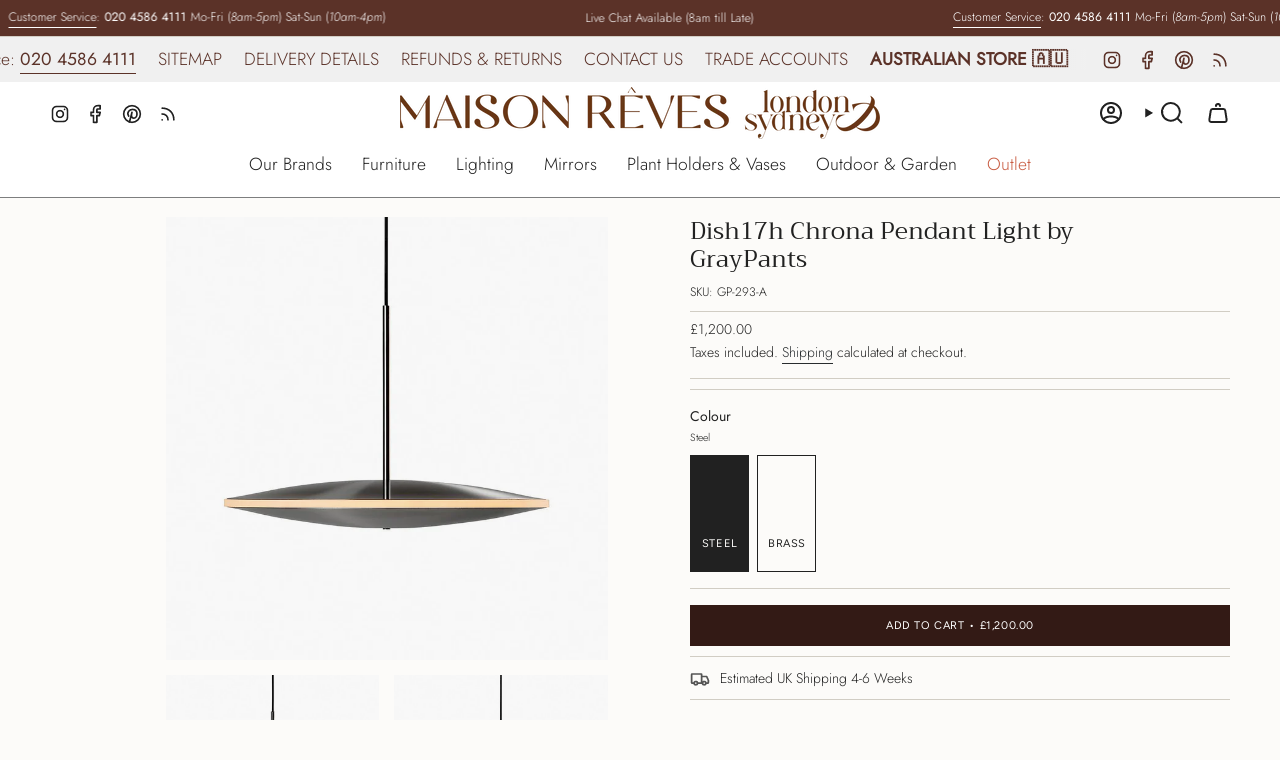

--- FILE ---
content_type: text/html; charset=utf-8
request_url: https://maisonreves.co.uk/products/dish17h-pendant-steel-by-graypants
body_size: 41175
content:
<!doctype html>
<html class="no-touch supports-no-cookies" lang="en">
  <head><meta charset="UTF-8">
<meta http-equiv="X-UA-Compatible" content="IE=edge">
<meta name="viewport" content="width=device-width,initial-scale=1"><meta name="theme-color" content="#5b3228">
<link rel="canonical" href="https://maisonreves.co.uk/products/dish17h-pendant-steel-by-graypants">

<!-- ======================= Broadcast Theme V8.0.0 ========================= -->


  <link rel="icon" type="image/png" href="//maisonreves.co.uk/cdn/shop/files/MR_-_Logo_Round.png?crop=center&height=32&v=1674081238&width=32">

<link rel="preconnect" href="https://fonts.shopifycdn.com" crossorigin><!-- Title and description ================================================ -->


<title>
    
    Dish17h Chrona Pendant Light by GrayPants
    
    
    
      &ndash; Maison Rêves UK
    
  </title>


  <meta name="description" content="Mimicking the phosphorescent envelope found around stars, Chrona lights create a luminous glow by combining spun brass and diffused acrylic. With a variety of configurations in both horizontal and vertical orientations, Dish pendants can be clustered together to make stunning constellations or individually hung to acce">


<meta property="og:site_name" content="Maison Rêves UK">
<meta property="og:url" content="https://maisonreves.co.uk/products/dish17h-pendant-steel-by-graypants">
<meta property="og:title" content="Dish17h Chrona Pendant Light by GrayPants">
<meta property="og:type" content="product">
<meta property="og:description" content="Mimicking the phosphorescent envelope found around stars, Chrona lights create a luminous glow by combining spun brass and diffused acrylic. With a variety of configurations in both horizontal and vertical orientations, Dish pendants can be clustered together to make stunning constellations or individually hung to acce"><meta property="og:image" content="http://maisonreves.co.uk/cdn/shop/products/dish17h-chrona-pendant-light-by-graypants-maison-reves-uk-1.jpg?v=1719257722">
  <meta property="og:image:secure_url" content="https://maisonreves.co.uk/cdn/shop/products/dish17h-chrona-pendant-light-by-graypants-maison-reves-uk-1.jpg?v=1719257722">
  <meta property="og:image:width" content="1000">
  <meta property="og:image:height" content="1000"><meta property="og:price:amount" content="1,200.00">
  <meta property="og:price:currency" content="GBP"><meta name="twitter:card" content="summary_large_image">
<meta name="twitter:title" content="Dish17h Chrona Pendant Light by GrayPants">
<meta name="twitter:description" content="Mimicking the phosphorescent envelope found around stars, Chrona lights create a luminous glow by combining spun brass and diffused acrylic. With a variety of configurations in both horizontal and vertical orientations, Dish pendants can be clustered together to make stunning constellations or individually hung to acce">
<style data-shopify>.loading { position: fixed; top: 0; left: 0; z-index: 99999; width: 100%; height: 100%; background: var(--bg); transition: opacity 0.2s ease-out, visibility 0.2s ease-out; }
    body.is-loaded .loading { opacity: 0; visibility: hidden; pointer-events: none; }
    .loading__image__holder { position: absolute; top: 0; left: 0; width: 100%; height: 100%; font-size: 0; display: flex; align-items: center; justify-content: center; }
    .loading__image__holder:nth-child(2) { opacity: 0; }
    .loading__image { max-width: 180px; max-height: 180px; object-fit: contain; }
    .loading--animate .loading__image__holder:nth-child(1) { animation: pulse1 2s infinite ease-in-out; }
    .loading--animate .loading__image__holder:nth-child(2) { animation: pulse2 2s infinite ease-in-out; }
    @keyframes pulse1 {
      0% { opacity: 1; }
      50% { opacity: 0; }
      100% { opacity: 1; }
    }
    @keyframes pulse2 {
      0% { opacity: 0; }
      50% { opacity: 1; }
      100% { opacity: 0; }
    }</style><!-- CSS ================================================================== -->
<style data-shopify>
  @font-face {
  font-family: Trirong;
  font-weight: 400;
  font-style: normal;
  font-display: swap;
  src: url("//maisonreves.co.uk/cdn/fonts/trirong/trirong_n4.46b40419aaa69bf77077c3108d75dad5a0318d4b.woff2") format("woff2"),
       url("//maisonreves.co.uk/cdn/fonts/trirong/trirong_n4.97753898e63cd7e164ad614681eba2c7fe577190.woff") format("woff");
}

  @font-face {
  font-family: Jost;
  font-weight: 300;
  font-style: normal;
  font-display: swap;
  src: url("//maisonreves.co.uk/cdn/fonts/jost/jost_n3.a5df7448b5b8c9a76542f085341dff794ff2a59d.woff2") format("woff2"),
       url("//maisonreves.co.uk/cdn/fonts/jost/jost_n3.882941f5a26d0660f7dd135c08afc57fc6939a07.woff") format("woff");
}

  @font-face {
  font-family: Jost;
  font-weight: 300;
  font-style: normal;
  font-display: swap;
  src: url("//maisonreves.co.uk/cdn/fonts/jost/jost_n3.a5df7448b5b8c9a76542f085341dff794ff2a59d.woff2") format("woff2"),
       url("//maisonreves.co.uk/cdn/fonts/jost/jost_n3.882941f5a26d0660f7dd135c08afc57fc6939a07.woff") format("woff");
}

  @font-face {
  font-family: Figtree;
  font-weight: 400;
  font-style: normal;
  font-display: swap;
  src: url("//maisonreves.co.uk/cdn/fonts/figtree/figtree_n4.3c0838aba1701047e60be6a99a1b0a40ce9b8419.woff2") format("woff2"),
       url("//maisonreves.co.uk/cdn/fonts/figtree/figtree_n4.c0575d1db21fc3821f17fd6617d3dee552312137.woff") format("woff");
}

  @font-face {
  font-family: Jost;
  font-weight: 300;
  font-style: normal;
  font-display: swap;
  src: url("//maisonreves.co.uk/cdn/fonts/jost/jost_n3.a5df7448b5b8c9a76542f085341dff794ff2a59d.woff2") format("woff2"),
       url("//maisonreves.co.uk/cdn/fonts/jost/jost_n3.882941f5a26d0660f7dd135c08afc57fc6939a07.woff") format("woff");
}


  
    @font-face {
  font-family: Jost;
  font-weight: 400;
  font-style: normal;
  font-display: swap;
  src: url("//maisonreves.co.uk/cdn/fonts/jost/jost_n4.d47a1b6347ce4a4c9f437608011273009d91f2b7.woff2") format("woff2"),
       url("//maisonreves.co.uk/cdn/fonts/jost/jost_n4.791c46290e672b3f85c3d1c651ef2efa3819eadd.woff") format("woff");
}

  

  
    @font-face {
  font-family: Jost;
  font-weight: 300;
  font-style: italic;
  font-display: swap;
  src: url("//maisonreves.co.uk/cdn/fonts/jost/jost_i3.8d4e97d98751190bb5824cdb405ec5b0049a74c0.woff2") format("woff2"),
       url("//maisonreves.co.uk/cdn/fonts/jost/jost_i3.1b7a65a16099fd3de6fdf1255c696902ed952195.woff") format("woff");
}

  

  
    @font-face {
  font-family: Jost;
  font-weight: 400;
  font-style: italic;
  font-display: swap;
  src: url("//maisonreves.co.uk/cdn/fonts/jost/jost_i4.b690098389649750ada222b9763d55796c5283a5.woff2") format("woff2"),
       url("//maisonreves.co.uk/cdn/fonts/jost/jost_i4.fd766415a47e50b9e391ae7ec04e2ae25e7e28b0.woff") format("woff");
}

  

  
    @font-face {
  font-family: Jost;
  font-weight: 400;
  font-style: normal;
  font-display: swap;
  src: url("//maisonreves.co.uk/cdn/fonts/jost/jost_n4.d47a1b6347ce4a4c9f437608011273009d91f2b7.woff2") format("woff2"),
       url("//maisonreves.co.uk/cdn/fonts/jost/jost_n4.791c46290e672b3f85c3d1c651ef2efa3819eadd.woff") format("woff");
}

  

  

  
    :root,
    .color-scheme-1 {--COLOR-BG-GRADIENT: #fcfbf9;
      --COLOR-BG: #fcfbf9;
      --COLOR-BG-RGB: 252, 251, 249;

      --COLOR-BG-ACCENT: #f7f9fa;
      --COLOR-BG-ACCENT-LIGHTEN: #ffffff;

      /* === Link Color ===*/

      --COLOR-LINK: #282c2e;
      --COLOR-LINK-A50: rgba(40, 44, 46, 0.5);
      --COLOR-LINK-A70: rgba(40, 44, 46, 0.7);
      --COLOR-LINK-HOVER: rgba(40, 44, 46, 0.7);
      --COLOR-LINK-OPPOSITE: #ffffff;

      --COLOR-TEXT: #212121;
      --COLOR-TEXT-HOVER: rgba(33, 33, 33, 0.7);
      --COLOR-TEXT-LIGHT: #636262;
      --COLOR-TEXT-DARK: #000000;
      --COLOR-TEXT-A5:  rgba(33, 33, 33, 0.05);
      --COLOR-TEXT-A35: rgba(33, 33, 33, 0.35);
      --COLOR-TEXT-A50: rgba(33, 33, 33, 0.5);
      --COLOR-TEXT-A80: rgba(33, 33, 33, 0.8);


      --COLOR-BORDER: rgb(209, 205, 196);
      --COLOR-BORDER-LIGHT: #e2dfd9;
      --COLOR-BORDER-DARK: #a49c8b;
      --COLOR-BORDER-HAIRLINE: #f7f4ef;

      --overlay-bg: #000000;

      /* === Bright color ===*/
      --COLOR-ACCENT: #5b3228;
      --COLOR-ACCENT-HOVER: #29130e;
      --COLOR-ACCENT-FADE: rgba(91, 50, 40, 0.05);
      --COLOR-ACCENT-LIGHT: #d0654c;

      /* === Default Cart Gradient ===*/

      --FREE-SHIPPING-GRADIENT: linear-gradient(to right, var(--COLOR-ACCENT-LIGHT) 0%, var(--accent) 100%);

      /* === Buttons ===*/
      --BTN-PRIMARY-BG: #331a15;
      --BTN-PRIMARY-TEXT: #ffffff;
      --BTN-PRIMARY-BORDER: #212121;
      --BTN-PRIMARY-BORDER-A70: rgba(33, 33, 33, 0.7);

      
      
        --BTN-PRIMARY-BG-BRIGHTER: #45231c;
      

      --BTN-SECONDARY-BG: #ab8c52;
      --BTN-SECONDARY-TEXT: #ffffff;
      --BTN-SECONDARY-BORDER: #ab8c52;
      --BTN-SECONDARY-BORDER-A70: rgba(171, 140, 82, 0.7);

      
      
        --BTN-SECONDARY-BG-BRIGHTER: #9a7e4a;
      

      
--COLOR-BG-BRIGHTER: #f4f0e8;

      --COLOR-BG-ALPHA-25: rgba(252, 251, 249, 0.25);
      --COLOR-BG-TRANSPARENT: rgba(252, 251, 249, 0);--COLOR-FOOTER-BG-HAIRLINE: #f7f4ef;

      /* Dynamic color variables */
      --accent: var(--COLOR-ACCENT);
      --accent-fade: var(--COLOR-ACCENT-FADE);
      --accent-hover: var(--COLOR-ACCENT-HOVER);
      --border: var(--COLOR-BORDER);
      --border-dark: var(--COLOR-BORDER-DARK);
      --border-light: var(--COLOR-BORDER-LIGHT);
      --border-hairline: var(--COLOR-BORDER-HAIRLINE);
      --bg: var(--COLOR-BG-GRADIENT, var(--COLOR-BG));
      --bg-accent: var(--COLOR-BG-ACCENT);
      --bg-accent-lighten: var(--COLOR-BG-ACCENT-LIGHTEN);
      --icons: var(--COLOR-TEXT);
      --link: var(--COLOR-LINK);
      --link-a50: var(--COLOR-LINK-A50);
      --link-a70: var(--COLOR-LINK-A70);
      --link-hover: var(--COLOR-LINK-HOVER);
      --link-opposite: var(--COLOR-LINK-OPPOSITE);
      --text: var(--COLOR-TEXT);
      --text-dark: var(--COLOR-TEXT-DARK);
      --text-light: var(--COLOR-TEXT-LIGHT);
      --text-hover: var(--COLOR-TEXT-HOVER);
      --text-a5: var(--COLOR-TEXT-A5);
      --text-a35: var(--COLOR-TEXT-A35);
      --text-a50: var(--COLOR-TEXT-A50);
      --text-a80: var(--COLOR-TEXT-A80);
    }
  
    
    .color-scheme-2 {--COLOR-BG-GRADIENT: #f0f0f0;
      --COLOR-BG: #f0f0f0;
      --COLOR-BG-RGB: 240, 240, 240;

      --COLOR-BG-ACCENT: #f5f2ec;
      --COLOR-BG-ACCENT-LIGHTEN: #ffffff;

      /* === Link Color ===*/

      --COLOR-LINK: #ffffff;
      --COLOR-LINK-A50: rgba(255, 255, 255, 0.5);
      --COLOR-LINK-A70: rgba(255, 255, 255, 0.7);
      --COLOR-LINK-HOVER: rgba(255, 255, 255, 0.7);
      --COLOR-LINK-OPPOSITE: #000000;

      --COLOR-TEXT: #5b3228;
      --COLOR-TEXT-HOVER: rgba(91, 50, 40, 0.7);
      --COLOR-TEXT-LIGHT: #886b64;
      --COLOR-TEXT-DARK: #29130e;
      --COLOR-TEXT-A5:  rgba(91, 50, 40, 0.05);
      --COLOR-TEXT-A35: rgba(91, 50, 40, 0.35);
      --COLOR-TEXT-A50: rgba(91, 50, 40, 0.5);
      --COLOR-TEXT-A80: rgba(91, 50, 40, 0.8);


      --COLOR-BORDER: rgb(209, 208, 206);
      --COLOR-BORDER-LIGHT: #dddddc;
      --COLOR-BORDER-DARK: #a09e99;
      --COLOR-BORDER-HAIRLINE: #e8e8e8;

      --overlay-bg: #644d3e;

      /* === Bright color ===*/
      --COLOR-ACCENT: #ab8c52;
      --COLOR-ACCENT-HOVER: #806430;
      --COLOR-ACCENT-FADE: rgba(171, 140, 82, 0.05);
      --COLOR-ACCENT-LIGHT: #e8d4ae;

      /* === Default Cart Gradient ===*/

      --FREE-SHIPPING-GRADIENT: linear-gradient(to right, var(--COLOR-ACCENT-LIGHT) 0%, var(--accent) 100%);

      /* === Buttons ===*/
      --BTN-PRIMARY-BG: #212121;
      --BTN-PRIMARY-TEXT: #ffffff;
      --BTN-PRIMARY-BORDER: #212121;
      --BTN-PRIMARY-BORDER-A70: rgba(33, 33, 33, 0.7);

      
      
        --BTN-PRIMARY-BG-BRIGHTER: #2e2e2e;
      

      --BTN-SECONDARY-BG: #ffffff;
      --BTN-SECONDARY-TEXT: #000000;
      --BTN-SECONDARY-BORDER: #ab8c52;
      --BTN-SECONDARY-BORDER-A70: rgba(171, 140, 82, 0.7);

      
      
        --BTN-SECONDARY-BG-BRIGHTER: #f2f2f2;
      

      
--COLOR-BG-BRIGHTER: #e3e3e3;

      --COLOR-BG-ALPHA-25: rgba(240, 240, 240, 0.25);
      --COLOR-BG-TRANSPARENT: rgba(240, 240, 240, 0);--COLOR-FOOTER-BG-HAIRLINE: #e8e8e8;

      /* Dynamic color variables */
      --accent: var(--COLOR-ACCENT);
      --accent-fade: var(--COLOR-ACCENT-FADE);
      --accent-hover: var(--COLOR-ACCENT-HOVER);
      --border: var(--COLOR-BORDER);
      --border-dark: var(--COLOR-BORDER-DARK);
      --border-light: var(--COLOR-BORDER-LIGHT);
      --border-hairline: var(--COLOR-BORDER-HAIRLINE);
      --bg: var(--COLOR-BG-GRADIENT, var(--COLOR-BG));
      --bg-accent: var(--COLOR-BG-ACCENT);
      --bg-accent-lighten: var(--COLOR-BG-ACCENT-LIGHTEN);
      --icons: var(--COLOR-TEXT);
      --link: var(--COLOR-LINK);
      --link-a50: var(--COLOR-LINK-A50);
      --link-a70: var(--COLOR-LINK-A70);
      --link-hover: var(--COLOR-LINK-HOVER);
      --link-opposite: var(--COLOR-LINK-OPPOSITE);
      --text: var(--COLOR-TEXT);
      --text-dark: var(--COLOR-TEXT-DARK);
      --text-light: var(--COLOR-TEXT-LIGHT);
      --text-hover: var(--COLOR-TEXT-HOVER);
      --text-a5: var(--COLOR-TEXT-A5);
      --text-a35: var(--COLOR-TEXT-A35);
      --text-a50: var(--COLOR-TEXT-A50);
      --text-a80: var(--COLOR-TEXT-A80);
    }
  
    
    .color-scheme-3 {--COLOR-BG-GRADIENT: #5b3228;
      --COLOR-BG: #5b3228;
      --COLOR-BG-RGB: 91, 50, 40;

      --COLOR-BG-ACCENT: #ffffff;
      --COLOR-BG-ACCENT-LIGHTEN: #ffffff;

      /* === Link Color ===*/

      --COLOR-LINK: #ffffff;
      --COLOR-LINK-A50: rgba(255, 255, 255, 0.5);
      --COLOR-LINK-A70: rgba(255, 255, 255, 0.7);
      --COLOR-LINK-HOVER: rgba(255, 255, 255, 0.7);
      --COLOR-LINK-OPPOSITE: #000000;

      --COLOR-TEXT: #ffffff;
      --COLOR-TEXT-HOVER: rgba(255, 255, 255, 0.7);
      --COLOR-TEXT-LIGHT: #cec2bf;
      --COLOR-TEXT-DARK: #d9d9d9;
      --COLOR-TEXT-A5:  rgba(255, 255, 255, 0.05);
      --COLOR-TEXT-A35: rgba(255, 255, 255, 0.35);
      --COLOR-TEXT-A50: rgba(255, 255, 255, 0.5);
      --COLOR-TEXT-A80: rgba(255, 255, 255, 0.8);


      --COLOR-BORDER: rgb(209, 205, 196);
      --COLOR-BORDER-LIGHT: #a28f86;
      --COLOR-BORDER-DARK: #a49c8b;
      --COLOR-BORDER-HAIRLINE: #502c23;

      --overlay-bg: #000000;

      /* === Bright color ===*/
      --COLOR-ACCENT: #ab8c52;
      --COLOR-ACCENT-HOVER: #806430;
      --COLOR-ACCENT-FADE: rgba(171, 140, 82, 0.05);
      --COLOR-ACCENT-LIGHT: #e8d4ae;

      /* === Default Cart Gradient ===*/

      --FREE-SHIPPING-GRADIENT: linear-gradient(to right, var(--COLOR-ACCENT-LIGHT) 0%, var(--accent) 100%);

      /* === Buttons ===*/
      --BTN-PRIMARY-BG: #212121;
      --BTN-PRIMARY-TEXT: #ffffff;
      --BTN-PRIMARY-BORDER: #212121;
      --BTN-PRIMARY-BORDER-A70: rgba(33, 33, 33, 0.7);

      
      
        --BTN-PRIMARY-BG-BRIGHTER: #2e2e2e;
      

      --BTN-SECONDARY-BG: #ab8c52;
      --BTN-SECONDARY-TEXT: #ffffff;
      --BTN-SECONDARY-BORDER: #ab8c52;
      --BTN-SECONDARY-BORDER-A70: rgba(171, 140, 82, 0.7);

      
      
        --BTN-SECONDARY-BG-BRIGHTER: #9a7e4a;
      

      
--COLOR-BG-BRIGHTER: #6d3c30;

      --COLOR-BG-ALPHA-25: rgba(91, 50, 40, 0.25);
      --COLOR-BG-TRANSPARENT: rgba(91, 50, 40, 0);--COLOR-FOOTER-BG-HAIRLINE: #66382d;

      /* Dynamic color variables */
      --accent: var(--COLOR-ACCENT);
      --accent-fade: var(--COLOR-ACCENT-FADE);
      --accent-hover: var(--COLOR-ACCENT-HOVER);
      --border: var(--COLOR-BORDER);
      --border-dark: var(--COLOR-BORDER-DARK);
      --border-light: var(--COLOR-BORDER-LIGHT);
      --border-hairline: var(--COLOR-BORDER-HAIRLINE);
      --bg: var(--COLOR-BG-GRADIENT, var(--COLOR-BG));
      --bg-accent: var(--COLOR-BG-ACCENT);
      --bg-accent-lighten: var(--COLOR-BG-ACCENT-LIGHTEN);
      --icons: var(--COLOR-TEXT);
      --link: var(--COLOR-LINK);
      --link-a50: var(--COLOR-LINK-A50);
      --link-a70: var(--COLOR-LINK-A70);
      --link-hover: var(--COLOR-LINK-HOVER);
      --link-opposite: var(--COLOR-LINK-OPPOSITE);
      --text: var(--COLOR-TEXT);
      --text-dark: var(--COLOR-TEXT-DARK);
      --text-light: var(--COLOR-TEXT-LIGHT);
      --text-hover: var(--COLOR-TEXT-HOVER);
      --text-a5: var(--COLOR-TEXT-A5);
      --text-a35: var(--COLOR-TEXT-A35);
      --text-a50: var(--COLOR-TEXT-A50);
      --text-a80: var(--COLOR-TEXT-A80);
    }
  
    
    .color-scheme-4 {--COLOR-BG-GRADIENT: rgba(0,0,0,0);
      --COLOR-BG: rgba(0,0,0,0);
      --COLOR-BG-RGB: 0, 0, 0;

      --COLOR-BG-ACCENT: #f5f2ec;
      --COLOR-BG-ACCENT-LIGHTEN: #ffffff;

      /* === Link Color ===*/

      --COLOR-LINK: #282c2e;
      --COLOR-LINK-A50: rgba(40, 44, 46, 0.5);
      --COLOR-LINK-A70: rgba(40, 44, 46, 0.7);
      --COLOR-LINK-HOVER: rgba(40, 44, 46, 0.7);
      --COLOR-LINK-OPPOSITE: #ffffff;

      --COLOR-TEXT: #f7f9fa;
      --COLOR-TEXT-HOVER: rgba(247, 249, 250, 0.7);
      --COLOR-TEXT-LIGHT: rgba(173, 174, 175, 0.7);
      --COLOR-TEXT-DARK: #c1d6e3;
      --COLOR-TEXT-A5:  rgba(247, 249, 250, 0.05);
      --COLOR-TEXT-A35: rgba(247, 249, 250, 0.35);
      --COLOR-TEXT-A50: rgba(247, 249, 250, 0.5);
      --COLOR-TEXT-A80: rgba(247, 249, 250, 0.8);


      --COLOR-BORDER: rgb(243, 243, 243);
      --COLOR-BORDER-LIGHT: rgba(146, 146, 146, 0.6);
      --COLOR-BORDER-DARK: #c0c0c0;
      --COLOR-BORDER-HAIRLINE: rgba(0, 0, 0, 0.0);

      --overlay-bg: #000000;

      /* === Bright color ===*/
      --COLOR-ACCENT: #ab8c52;
      --COLOR-ACCENT-HOVER: #806430;
      --COLOR-ACCENT-FADE: rgba(171, 140, 82, 0.05);
      --COLOR-ACCENT-LIGHT: #e8d4ae;

      /* === Default Cart Gradient ===*/

      --FREE-SHIPPING-GRADIENT: linear-gradient(to right, var(--COLOR-ACCENT-LIGHT) 0%, var(--accent) 100%);

      /* === Buttons ===*/
      --BTN-PRIMARY-BG: #212121;
      --BTN-PRIMARY-TEXT: #ffffff;
      --BTN-PRIMARY-BORDER: #ffffff;
      --BTN-PRIMARY-BORDER-A70: rgba(255, 255, 255, 0.7);

      
      
        --BTN-PRIMARY-BG-BRIGHTER: #2e2e2e;
      

      --BTN-SECONDARY-BG: #ab8c52;
      --BTN-SECONDARY-TEXT: #ffffff;
      --BTN-SECONDARY-BORDER: #ab8c52;
      --BTN-SECONDARY-BORDER-A70: rgba(171, 140, 82, 0.7);

      
      
        --BTN-SECONDARY-BG-BRIGHTER: #9a7e4a;
      

      
--COLOR-BG-BRIGHTER: rgba(26, 26, 26, 0.0);

      --COLOR-BG-ALPHA-25: rgba(0, 0, 0, 0.25);
      --COLOR-BG-TRANSPARENT: rgba(0, 0, 0, 0);--COLOR-FOOTER-BG-HAIRLINE: rgba(8, 8, 8, 0.0);

      /* Dynamic color variables */
      --accent: var(--COLOR-ACCENT);
      --accent-fade: var(--COLOR-ACCENT-FADE);
      --accent-hover: var(--COLOR-ACCENT-HOVER);
      --border: var(--COLOR-BORDER);
      --border-dark: var(--COLOR-BORDER-DARK);
      --border-light: var(--COLOR-BORDER-LIGHT);
      --border-hairline: var(--COLOR-BORDER-HAIRLINE);
      --bg: var(--COLOR-BG-GRADIENT, var(--COLOR-BG));
      --bg-accent: var(--COLOR-BG-ACCENT);
      --bg-accent-lighten: var(--COLOR-BG-ACCENT-LIGHTEN);
      --icons: var(--COLOR-TEXT);
      --link: var(--COLOR-LINK);
      --link-a50: var(--COLOR-LINK-A50);
      --link-a70: var(--COLOR-LINK-A70);
      --link-hover: var(--COLOR-LINK-HOVER);
      --link-opposite: var(--COLOR-LINK-OPPOSITE);
      --text: var(--COLOR-TEXT);
      --text-dark: var(--COLOR-TEXT-DARK);
      --text-light: var(--COLOR-TEXT-LIGHT);
      --text-hover: var(--COLOR-TEXT-HOVER);
      --text-a5: var(--COLOR-TEXT-A5);
      --text-a35: var(--COLOR-TEXT-A35);
      --text-a50: var(--COLOR-TEXT-A50);
      --text-a80: var(--COLOR-TEXT-A80);
    }
  
    
    .color-scheme-5 {--COLOR-BG-GRADIENT: rgba(0,0,0,0);
      --COLOR-BG: rgba(0,0,0,0);
      --COLOR-BG-RGB: 0, 0, 0;

      --COLOR-BG-ACCENT: #f5f2ec;
      --COLOR-BG-ACCENT-LIGHTEN: #ffffff;

      /* === Link Color ===*/

      --COLOR-LINK: #282c2e;
      --COLOR-LINK-A50: rgba(40, 44, 46, 0.5);
      --COLOR-LINK-A70: rgba(40, 44, 46, 0.7);
      --COLOR-LINK-HOVER: rgba(40, 44, 46, 0.7);
      --COLOR-LINK-OPPOSITE: #ffffff;

      --COLOR-TEXT: #ffffff;
      --COLOR-TEXT-HOVER: rgba(255, 255, 255, 0.7);
      --COLOR-TEXT-LIGHT: rgba(179, 179, 179, 0.7);
      --COLOR-TEXT-DARK: #d9d9d9;
      --COLOR-TEXT-A5:  rgba(255, 255, 255, 0.05);
      --COLOR-TEXT-A35: rgba(255, 255, 255, 0.35);
      --COLOR-TEXT-A50: rgba(255, 255, 255, 0.5);
      --COLOR-TEXT-A80: rgba(255, 255, 255, 0.8);


      --COLOR-BORDER: rgb(243, 243, 243);
      --COLOR-BORDER-LIGHT: rgba(146, 146, 146, 0.6);
      --COLOR-BORDER-DARK: #c0c0c0;
      --COLOR-BORDER-HAIRLINE: rgba(0, 0, 0, 0.0);

      --overlay-bg: #000000;

      /* === Bright color ===*/
      --COLOR-ACCENT: #ab8c52;
      --COLOR-ACCENT-HOVER: #806430;
      --COLOR-ACCENT-FADE: rgba(171, 140, 82, 0.05);
      --COLOR-ACCENT-LIGHT: #e8d4ae;

      /* === Default Cart Gradient ===*/

      --FREE-SHIPPING-GRADIENT: linear-gradient(to right, var(--COLOR-ACCENT-LIGHT) 0%, var(--accent) 100%);

      /* === Buttons ===*/
      --BTN-PRIMARY-BG: #331a15;
      --BTN-PRIMARY-TEXT: #ffffff;
      --BTN-PRIMARY-BORDER: #212121;
      --BTN-PRIMARY-BORDER-A70: rgba(33, 33, 33, 0.7);

      
      
        --BTN-PRIMARY-BG-BRIGHTER: #45231c;
      

      --BTN-SECONDARY-BG: #ab8c52;
      --BTN-SECONDARY-TEXT: #ffffff;
      --BTN-SECONDARY-BORDER: #ab8c52;
      --BTN-SECONDARY-BORDER-A70: rgba(171, 140, 82, 0.7);

      
      
        --BTN-SECONDARY-BG-BRIGHTER: #9a7e4a;
      

      
--COLOR-BG-BRIGHTER: rgba(26, 26, 26, 0.0);

      --COLOR-BG-ALPHA-25: rgba(0, 0, 0, 0.25);
      --COLOR-BG-TRANSPARENT: rgba(0, 0, 0, 0);--COLOR-FOOTER-BG-HAIRLINE: rgba(8, 8, 8, 0.0);

      /* Dynamic color variables */
      --accent: var(--COLOR-ACCENT);
      --accent-fade: var(--COLOR-ACCENT-FADE);
      --accent-hover: var(--COLOR-ACCENT-HOVER);
      --border: var(--COLOR-BORDER);
      --border-dark: var(--COLOR-BORDER-DARK);
      --border-light: var(--COLOR-BORDER-LIGHT);
      --border-hairline: var(--COLOR-BORDER-HAIRLINE);
      --bg: var(--COLOR-BG-GRADIENT, var(--COLOR-BG));
      --bg-accent: var(--COLOR-BG-ACCENT);
      --bg-accent-lighten: var(--COLOR-BG-ACCENT-LIGHTEN);
      --icons: var(--COLOR-TEXT);
      --link: var(--COLOR-LINK);
      --link-a50: var(--COLOR-LINK-A50);
      --link-a70: var(--COLOR-LINK-A70);
      --link-hover: var(--COLOR-LINK-HOVER);
      --link-opposite: var(--COLOR-LINK-OPPOSITE);
      --text: var(--COLOR-TEXT);
      --text-dark: var(--COLOR-TEXT-DARK);
      --text-light: var(--COLOR-TEXT-LIGHT);
      --text-hover: var(--COLOR-TEXT-HOVER);
      --text-a5: var(--COLOR-TEXT-A5);
      --text-a35: var(--COLOR-TEXT-A35);
      --text-a50: var(--COLOR-TEXT-A50);
      --text-a80: var(--COLOR-TEXT-A80);
    }
  
    
    .color-scheme-6 {--COLOR-BG-GRADIENT: #f6f6f6;
      --COLOR-BG: #f6f6f6;
      --COLOR-BG-RGB: 246, 246, 246;

      --COLOR-BG-ACCENT: #f5f2ec;
      --COLOR-BG-ACCENT-LIGHTEN: #ffffff;

      /* === Link Color ===*/

      --COLOR-LINK: #331a15;
      --COLOR-LINK-A50: rgba(51, 26, 21, 0.5);
      --COLOR-LINK-A70: rgba(51, 26, 21, 0.7);
      --COLOR-LINK-HOVER: rgba(51, 26, 21, 0.7);
      --COLOR-LINK-OPPOSITE: #ffffff;

      --COLOR-TEXT: #5b3228;
      --COLOR-TEXT-HOVER: rgba(91, 50, 40, 0.7);
      --COLOR-TEXT-LIGHT: #8a6d66;
      --COLOR-TEXT-DARK: #29130e;
      --COLOR-TEXT-A5:  rgba(91, 50, 40, 0.05);
      --COLOR-TEXT-A35: rgba(91, 50, 40, 0.35);
      --COLOR-TEXT-A50: rgba(91, 50, 40, 0.5);
      --COLOR-TEXT-A80: rgba(91, 50, 40, 0.8);


      --COLOR-BORDER: rgb(209, 208, 206);
      --COLOR-BORDER-LIGHT: #e0dfde;
      --COLOR-BORDER-DARK: #a09e99;
      --COLOR-BORDER-HAIRLINE: #eeeeee;

      --overlay-bg: #000000;

      /* === Bright color ===*/
      --COLOR-ACCENT: #ab8c52;
      --COLOR-ACCENT-HOVER: #806430;
      --COLOR-ACCENT-FADE: rgba(171, 140, 82, 0.05);
      --COLOR-ACCENT-LIGHT: #e8d4ae;

      /* === Default Cart Gradient ===*/

      --FREE-SHIPPING-GRADIENT: linear-gradient(to right, var(--COLOR-ACCENT-LIGHT) 0%, var(--accent) 100%);

      /* === Buttons ===*/
      --BTN-PRIMARY-BG: #ffffff;
      --BTN-PRIMARY-TEXT: #212121;
      --BTN-PRIMARY-BORDER: #ffffff;
      --BTN-PRIMARY-BORDER-A70: rgba(255, 255, 255, 0.7);

      
      
        --BTN-PRIMARY-BG-BRIGHTER: #f2f2f2;
      

      --BTN-SECONDARY-BG: #ab8c52;
      --BTN-SECONDARY-TEXT: #ffffff;
      --BTN-SECONDARY-BORDER: #ab8c52;
      --BTN-SECONDARY-BORDER-A70: rgba(171, 140, 82, 0.7);

      
      
        --BTN-SECONDARY-BG-BRIGHTER: #9a7e4a;
      

      
--COLOR-BG-BRIGHTER: #e9e9e9;

      --COLOR-BG-ALPHA-25: rgba(246, 246, 246, 0.25);
      --COLOR-BG-TRANSPARENT: rgba(246, 246, 246, 0);--COLOR-FOOTER-BG-HAIRLINE: #eeeeee;

      /* Dynamic color variables */
      --accent: var(--COLOR-ACCENT);
      --accent-fade: var(--COLOR-ACCENT-FADE);
      --accent-hover: var(--COLOR-ACCENT-HOVER);
      --border: var(--COLOR-BORDER);
      --border-dark: var(--COLOR-BORDER-DARK);
      --border-light: var(--COLOR-BORDER-LIGHT);
      --border-hairline: var(--COLOR-BORDER-HAIRLINE);
      --bg: var(--COLOR-BG-GRADIENT, var(--COLOR-BG));
      --bg-accent: var(--COLOR-BG-ACCENT);
      --bg-accent-lighten: var(--COLOR-BG-ACCENT-LIGHTEN);
      --icons: var(--COLOR-TEXT);
      --link: var(--COLOR-LINK);
      --link-a50: var(--COLOR-LINK-A50);
      --link-a70: var(--COLOR-LINK-A70);
      --link-hover: var(--COLOR-LINK-HOVER);
      --link-opposite: var(--COLOR-LINK-OPPOSITE);
      --text: var(--COLOR-TEXT);
      --text-dark: var(--COLOR-TEXT-DARK);
      --text-light: var(--COLOR-TEXT-LIGHT);
      --text-hover: var(--COLOR-TEXT-HOVER);
      --text-a5: var(--COLOR-TEXT-A5);
      --text-a35: var(--COLOR-TEXT-A35);
      --text-a50: var(--COLOR-TEXT-A50);
      --text-a80: var(--COLOR-TEXT-A80);
    }
  
    
    .color-scheme-7 {--COLOR-BG-GRADIENT: #f5f2ec;
      --COLOR-BG: #f5f2ec;
      --COLOR-BG-RGB: 245, 242, 236;

      --COLOR-BG-ACCENT: #f5f2ec;
      --COLOR-BG-ACCENT-LIGHTEN: #ffffff;

      /* === Link Color ===*/

      --COLOR-LINK: #282c2e;
      --COLOR-LINK-A50: rgba(40, 44, 46, 0.5);
      --COLOR-LINK-A70: rgba(40, 44, 46, 0.7);
      --COLOR-LINK-HOVER: rgba(40, 44, 46, 0.7);
      --COLOR-LINK-OPPOSITE: #ffffff;

      --COLOR-TEXT: #685a3f;
      --COLOR-TEXT-HOVER: rgba(104, 90, 63, 0.7);
      --COLOR-TEXT-LIGHT: #928873;
      --COLOR-TEXT-DARK: #3d321e;
      --COLOR-TEXT-A5:  rgba(104, 90, 63, 0.05);
      --COLOR-TEXT-A35: rgba(104, 90, 63, 0.35);
      --COLOR-TEXT-A50: rgba(104, 90, 63, 0.5);
      --COLOR-TEXT-A80: rgba(104, 90, 63, 0.8);


      --COLOR-BORDER: rgb(209, 205, 196);
      --COLOR-BORDER-LIGHT: #dfdcd4;
      --COLOR-BORDER-DARK: #a49c8b;
      --COLOR-BORDER-HAIRLINE: #f0ebe2;

      --overlay-bg: #000000;

      /* === Bright color ===*/
      --COLOR-ACCENT: #ab8c52;
      --COLOR-ACCENT-HOVER: #806430;
      --COLOR-ACCENT-FADE: rgba(171, 140, 82, 0.05);
      --COLOR-ACCENT-LIGHT: #e8d4ae;

      /* === Default Cart Gradient ===*/

      --FREE-SHIPPING-GRADIENT: linear-gradient(to right, var(--COLOR-ACCENT-LIGHT) 0%, var(--accent) 100%);

      /* === Buttons ===*/
      --BTN-PRIMARY-BG: #212121;
      --BTN-PRIMARY-TEXT: #ffffff;
      --BTN-PRIMARY-BORDER: #212121;
      --BTN-PRIMARY-BORDER-A70: rgba(33, 33, 33, 0.7);

      
      
        --BTN-PRIMARY-BG-BRIGHTER: #2e2e2e;
      

      --BTN-SECONDARY-BG: #ab8c52;
      --BTN-SECONDARY-TEXT: #ffffff;
      --BTN-SECONDARY-BORDER: #ab8c52;
      --BTN-SECONDARY-BORDER-A70: rgba(171, 140, 82, 0.7);

      
      
        --BTN-SECONDARY-BG-BRIGHTER: #9a7e4a;
      

      
--COLOR-BG-BRIGHTER: #ece7db;

      --COLOR-BG-ALPHA-25: rgba(245, 242, 236, 0.25);
      --COLOR-BG-TRANSPARENT: rgba(245, 242, 236, 0);--COLOR-FOOTER-BG-HAIRLINE: #f0ebe2;

      /* Dynamic color variables */
      --accent: var(--COLOR-ACCENT);
      --accent-fade: var(--COLOR-ACCENT-FADE);
      --accent-hover: var(--COLOR-ACCENT-HOVER);
      --border: var(--COLOR-BORDER);
      --border-dark: var(--COLOR-BORDER-DARK);
      --border-light: var(--COLOR-BORDER-LIGHT);
      --border-hairline: var(--COLOR-BORDER-HAIRLINE);
      --bg: var(--COLOR-BG-GRADIENT, var(--COLOR-BG));
      --bg-accent: var(--COLOR-BG-ACCENT);
      --bg-accent-lighten: var(--COLOR-BG-ACCENT-LIGHTEN);
      --icons: var(--COLOR-TEXT);
      --link: var(--COLOR-LINK);
      --link-a50: var(--COLOR-LINK-A50);
      --link-a70: var(--COLOR-LINK-A70);
      --link-hover: var(--COLOR-LINK-HOVER);
      --link-opposite: var(--COLOR-LINK-OPPOSITE);
      --text: var(--COLOR-TEXT);
      --text-dark: var(--COLOR-TEXT-DARK);
      --text-light: var(--COLOR-TEXT-LIGHT);
      --text-hover: var(--COLOR-TEXT-HOVER);
      --text-a5: var(--COLOR-TEXT-A5);
      --text-a35: var(--COLOR-TEXT-A35);
      --text-a50: var(--COLOR-TEXT-A50);
      --text-a80: var(--COLOR-TEXT-A80);
    }
  
    
    .color-scheme-8 {--COLOR-BG-GRADIENT: #eae6dd;
      --COLOR-BG: #eae6dd;
      --COLOR-BG-RGB: 234, 230, 221;

      --COLOR-BG-ACCENT: #f5f2ec;
      --COLOR-BG-ACCENT-LIGHTEN: #ffffff;

      /* === Link Color ===*/

      --COLOR-LINK: #282c2e;
      --COLOR-LINK-A50: rgba(40, 44, 46, 0.5);
      --COLOR-LINK-A70: rgba(40, 44, 46, 0.7);
      --COLOR-LINK-HOVER: rgba(40, 44, 46, 0.7);
      --COLOR-LINK-OPPOSITE: #ffffff;

      --COLOR-TEXT: #212121;
      --COLOR-TEXT-HOVER: rgba(33, 33, 33, 0.7);
      --COLOR-TEXT-LIGHT: #5d5c59;
      --COLOR-TEXT-DARK: #000000;
      --COLOR-TEXT-A5:  rgba(33, 33, 33, 0.05);
      --COLOR-TEXT-A35: rgba(33, 33, 33, 0.35);
      --COLOR-TEXT-A50: rgba(33, 33, 33, 0.5);
      --COLOR-TEXT-A80: rgba(33, 33, 33, 0.8);


      --COLOR-BORDER: rgb(209, 205, 196);
      --COLOR-BORDER-LIGHT: #dbd7ce;
      --COLOR-BORDER-DARK: #a49c8b;
      --COLOR-BORDER-HAIRLINE: #e4dfd4;

      --overlay-bg: #000000;

      /* === Bright color ===*/
      --COLOR-ACCENT: #ab8c52;
      --COLOR-ACCENT-HOVER: #806430;
      --COLOR-ACCENT-FADE: rgba(171, 140, 82, 0.05);
      --COLOR-ACCENT-LIGHT: #e8d4ae;

      /* === Default Cart Gradient ===*/

      --FREE-SHIPPING-GRADIENT: linear-gradient(to right, var(--COLOR-ACCENT-LIGHT) 0%, var(--accent) 100%);

      /* === Buttons ===*/
      --BTN-PRIMARY-BG: #212121;
      --BTN-PRIMARY-TEXT: #ffffff;
      --BTN-PRIMARY-BORDER: #212121;
      --BTN-PRIMARY-BORDER-A70: rgba(33, 33, 33, 0.7);

      
      
        --BTN-PRIMARY-BG-BRIGHTER: #2e2e2e;
      

      --BTN-SECONDARY-BG: #ab8c52;
      --BTN-SECONDARY-TEXT: #ffffff;
      --BTN-SECONDARY-BORDER: #ab8c52;
      --BTN-SECONDARY-BORDER-A70: rgba(171, 140, 82, 0.7);

      
      
        --BTN-SECONDARY-BG-BRIGHTER: #9a7e4a;
      

      
--COLOR-BG-BRIGHTER: #e0dacd;

      --COLOR-BG-ALPHA-25: rgba(234, 230, 221, 0.25);
      --COLOR-BG-TRANSPARENT: rgba(234, 230, 221, 0);--COLOR-FOOTER-BG-HAIRLINE: #e4dfd4;

      /* Dynamic color variables */
      --accent: var(--COLOR-ACCENT);
      --accent-fade: var(--COLOR-ACCENT-FADE);
      --accent-hover: var(--COLOR-ACCENT-HOVER);
      --border: var(--COLOR-BORDER);
      --border-dark: var(--COLOR-BORDER-DARK);
      --border-light: var(--COLOR-BORDER-LIGHT);
      --border-hairline: var(--COLOR-BORDER-HAIRLINE);
      --bg: var(--COLOR-BG-GRADIENT, var(--COLOR-BG));
      --bg-accent: var(--COLOR-BG-ACCENT);
      --bg-accent-lighten: var(--COLOR-BG-ACCENT-LIGHTEN);
      --icons: var(--COLOR-TEXT);
      --link: var(--COLOR-LINK);
      --link-a50: var(--COLOR-LINK-A50);
      --link-a70: var(--COLOR-LINK-A70);
      --link-hover: var(--COLOR-LINK-HOVER);
      --link-opposite: var(--COLOR-LINK-OPPOSITE);
      --text: var(--COLOR-TEXT);
      --text-dark: var(--COLOR-TEXT-DARK);
      --text-light: var(--COLOR-TEXT-LIGHT);
      --text-hover: var(--COLOR-TEXT-HOVER);
      --text-a5: var(--COLOR-TEXT-A5);
      --text-a35: var(--COLOR-TEXT-A35);
      --text-a50: var(--COLOR-TEXT-A50);
      --text-a80: var(--COLOR-TEXT-A80);
    }
  
    
    .color-scheme-9 {--COLOR-BG-GRADIENT: #fcfbf9;
      --COLOR-BG: #fcfbf9;
      --COLOR-BG-RGB: 252, 251, 249;

      --COLOR-BG-ACCENT: #f5f2ec;
      --COLOR-BG-ACCENT-LIGHTEN: #ffffff;

      /* === Link Color ===*/

      --COLOR-LINK: #282c2e;
      --COLOR-LINK-A50: rgba(40, 44, 46, 0.5);
      --COLOR-LINK-A70: rgba(40, 44, 46, 0.7);
      --COLOR-LINK-HOVER: rgba(40, 44, 46, 0.7);
      --COLOR-LINK-OPPOSITE: #ffffff;

      --COLOR-TEXT: #212121;
      --COLOR-TEXT-HOVER: rgba(33, 33, 33, 0.7);
      --COLOR-TEXT-LIGHT: #636262;
      --COLOR-TEXT-DARK: #000000;
      --COLOR-TEXT-A5:  rgba(33, 33, 33, 0.05);
      --COLOR-TEXT-A35: rgba(33, 33, 33, 0.35);
      --COLOR-TEXT-A50: rgba(33, 33, 33, 0.5);
      --COLOR-TEXT-A80: rgba(33, 33, 33, 0.8);


      --COLOR-BORDER: rgb(234, 234, 234);
      --COLOR-BORDER-LIGHT: #f1f1f0;
      --COLOR-BORDER-DARK: #b7b7b7;
      --COLOR-BORDER-HAIRLINE: #f7f4ef;

      --overlay-bg: #000000;

      /* === Bright color ===*/
      --COLOR-ACCENT: #ab8c52;
      --COLOR-ACCENT-HOVER: #806430;
      --COLOR-ACCENT-FADE: rgba(171, 140, 82, 0.05);
      --COLOR-ACCENT-LIGHT: #e8d4ae;

      /* === Default Cart Gradient ===*/

      --FREE-SHIPPING-GRADIENT: linear-gradient(to right, var(--COLOR-ACCENT-LIGHT) 0%, var(--accent) 100%);

      /* === Buttons ===*/
      --BTN-PRIMARY-BG: #212121;
      --BTN-PRIMARY-TEXT: #ffffff;
      --BTN-PRIMARY-BORDER: #212121;
      --BTN-PRIMARY-BORDER-A70: rgba(33, 33, 33, 0.7);

      
      
        --BTN-PRIMARY-BG-BRIGHTER: #2e2e2e;
      

      --BTN-SECONDARY-BG: #f5f2ec;
      --BTN-SECONDARY-TEXT: #212121;
      --BTN-SECONDARY-BORDER: #f5f2ec;
      --BTN-SECONDARY-BORDER-A70: rgba(245, 242, 236, 0.7);

      
      
        --BTN-SECONDARY-BG-BRIGHTER: #ece7db;
      

      
--COLOR-BG-BRIGHTER: #f4f0e8;

      --COLOR-BG-ALPHA-25: rgba(252, 251, 249, 0.25);
      --COLOR-BG-TRANSPARENT: rgba(252, 251, 249, 0);--COLOR-FOOTER-BG-HAIRLINE: #f7f4ef;

      /* Dynamic color variables */
      --accent: var(--COLOR-ACCENT);
      --accent-fade: var(--COLOR-ACCENT-FADE);
      --accent-hover: var(--COLOR-ACCENT-HOVER);
      --border: var(--COLOR-BORDER);
      --border-dark: var(--COLOR-BORDER-DARK);
      --border-light: var(--COLOR-BORDER-LIGHT);
      --border-hairline: var(--COLOR-BORDER-HAIRLINE);
      --bg: var(--COLOR-BG-GRADIENT, var(--COLOR-BG));
      --bg-accent: var(--COLOR-BG-ACCENT);
      --bg-accent-lighten: var(--COLOR-BG-ACCENT-LIGHTEN);
      --icons: var(--COLOR-TEXT);
      --link: var(--COLOR-LINK);
      --link-a50: var(--COLOR-LINK-A50);
      --link-a70: var(--COLOR-LINK-A70);
      --link-hover: var(--COLOR-LINK-HOVER);
      --link-opposite: var(--COLOR-LINK-OPPOSITE);
      --text: var(--COLOR-TEXT);
      --text-dark: var(--COLOR-TEXT-DARK);
      --text-light: var(--COLOR-TEXT-LIGHT);
      --text-hover: var(--COLOR-TEXT-HOVER);
      --text-a5: var(--COLOR-TEXT-A5);
      --text-a35: var(--COLOR-TEXT-A35);
      --text-a50: var(--COLOR-TEXT-A50);
      --text-a80: var(--COLOR-TEXT-A80);
    }
  
    
    .color-scheme-10 {--COLOR-BG-GRADIENT: rgba(0,0,0,0);
      --COLOR-BG: rgba(0,0,0,0);
      --COLOR-BG-RGB: 0, 0, 0;

      --COLOR-BG-ACCENT: #f5f2ec;
      --COLOR-BG-ACCENT-LIGHTEN: #ffffff;

      /* === Link Color ===*/

      --COLOR-LINK: #282c2e;
      --COLOR-LINK-A50: rgba(40, 44, 46, 0.5);
      --COLOR-LINK-A70: rgba(40, 44, 46, 0.7);
      --COLOR-LINK-HOVER: rgba(40, 44, 46, 0.7);
      --COLOR-LINK-OPPOSITE: #ffffff;

      --COLOR-TEXT: #ffffff;
      --COLOR-TEXT-HOVER: rgba(255, 255, 255, 0.7);
      --COLOR-TEXT-LIGHT: rgba(179, 179, 179, 0.7);
      --COLOR-TEXT-DARK: #d9d9d9;
      --COLOR-TEXT-A5:  rgba(255, 255, 255, 0.05);
      --COLOR-TEXT-A35: rgba(255, 255, 255, 0.35);
      --COLOR-TEXT-A50: rgba(255, 255, 255, 0.5);
      --COLOR-TEXT-A80: rgba(255, 255, 255, 0.8);


      --COLOR-BORDER: rgb(209, 205, 196);
      --COLOR-BORDER-LIGHT: rgba(125, 123, 118, 0.6);
      --COLOR-BORDER-DARK: #a49c8b;
      --COLOR-BORDER-HAIRLINE: rgba(0, 0, 0, 0.0);

      --overlay-bg: #000000;

      /* === Bright color ===*/
      --COLOR-ACCENT: #ab8c52;
      --COLOR-ACCENT-HOVER: #806430;
      --COLOR-ACCENT-FADE: rgba(171, 140, 82, 0.05);
      --COLOR-ACCENT-LIGHT: #e8d4ae;

      /* === Default Cart Gradient ===*/

      --FREE-SHIPPING-GRADIENT: linear-gradient(to right, var(--COLOR-ACCENT-LIGHT) 0%, var(--accent) 100%);

      /* === Buttons ===*/
      --BTN-PRIMARY-BG: #212121;
      --BTN-PRIMARY-TEXT: #ffffff;
      --BTN-PRIMARY-BORDER: #ffffff;
      --BTN-PRIMARY-BORDER-A70: rgba(255, 255, 255, 0.7);

      
      
        --BTN-PRIMARY-BG-BRIGHTER: #2e2e2e;
      

      --BTN-SECONDARY-BG: #ab8c52;
      --BTN-SECONDARY-TEXT: #ffffff;
      --BTN-SECONDARY-BORDER: #ab8c52;
      --BTN-SECONDARY-BORDER-A70: rgba(171, 140, 82, 0.7);

      
      
        --BTN-SECONDARY-BG-BRIGHTER: #9a7e4a;
      

      
--COLOR-BG-BRIGHTER: rgba(26, 26, 26, 0.0);

      --COLOR-BG-ALPHA-25: rgba(0, 0, 0, 0.25);
      --COLOR-BG-TRANSPARENT: rgba(0, 0, 0, 0);--COLOR-FOOTER-BG-HAIRLINE: rgba(8, 8, 8, 0.0);

      /* Dynamic color variables */
      --accent: var(--COLOR-ACCENT);
      --accent-fade: var(--COLOR-ACCENT-FADE);
      --accent-hover: var(--COLOR-ACCENT-HOVER);
      --border: var(--COLOR-BORDER);
      --border-dark: var(--COLOR-BORDER-DARK);
      --border-light: var(--COLOR-BORDER-LIGHT);
      --border-hairline: var(--COLOR-BORDER-HAIRLINE);
      --bg: var(--COLOR-BG-GRADIENT, var(--COLOR-BG));
      --bg-accent: var(--COLOR-BG-ACCENT);
      --bg-accent-lighten: var(--COLOR-BG-ACCENT-LIGHTEN);
      --icons: var(--COLOR-TEXT);
      --link: var(--COLOR-LINK);
      --link-a50: var(--COLOR-LINK-A50);
      --link-a70: var(--COLOR-LINK-A70);
      --link-hover: var(--COLOR-LINK-HOVER);
      --link-opposite: var(--COLOR-LINK-OPPOSITE);
      --text: var(--COLOR-TEXT);
      --text-dark: var(--COLOR-TEXT-DARK);
      --text-light: var(--COLOR-TEXT-LIGHT);
      --text-hover: var(--COLOR-TEXT-HOVER);
      --text-a5: var(--COLOR-TEXT-A5);
      --text-a35: var(--COLOR-TEXT-A35);
      --text-a50: var(--COLOR-TEXT-A50);
      --text-a80: var(--COLOR-TEXT-A80);
    }
  
    
    .color-scheme-11 {--COLOR-BG-GRADIENT: rgba(0,0,0,0);
      --COLOR-BG: rgba(0,0,0,0);
      --COLOR-BG-RGB: 0, 0, 0;

      --COLOR-BG-ACCENT: #f5f2ec;
      --COLOR-BG-ACCENT-LIGHTEN: #ffffff;

      /* === Link Color ===*/

      --COLOR-LINK: #282c2e;
      --COLOR-LINK-A50: rgba(40, 44, 46, 0.5);
      --COLOR-LINK-A70: rgba(40, 44, 46, 0.7);
      --COLOR-LINK-HOVER: rgba(40, 44, 46, 0.7);
      --COLOR-LINK-OPPOSITE: #ffffff;

      --COLOR-TEXT: #ffffff;
      --COLOR-TEXT-HOVER: rgba(255, 255, 255, 0.7);
      --COLOR-TEXT-LIGHT: rgba(179, 179, 179, 0.7);
      --COLOR-TEXT-DARK: #d9d9d9;
      --COLOR-TEXT-A5:  rgba(255, 255, 255, 0.05);
      --COLOR-TEXT-A35: rgba(255, 255, 255, 0.35);
      --COLOR-TEXT-A50: rgba(255, 255, 255, 0.5);
      --COLOR-TEXT-A80: rgba(255, 255, 255, 0.8);


      --COLOR-BORDER: rgb(209, 205, 196);
      --COLOR-BORDER-LIGHT: rgba(125, 123, 118, 0.6);
      --COLOR-BORDER-DARK: #a49c8b;
      --COLOR-BORDER-HAIRLINE: rgba(0, 0, 0, 0.0);

      --overlay-bg: #000000;

      /* === Bright color ===*/
      --COLOR-ACCENT: #ab8c52;
      --COLOR-ACCENT-HOVER: #806430;
      --COLOR-ACCENT-FADE: rgba(171, 140, 82, 0.05);
      --COLOR-ACCENT-LIGHT: #e8d4ae;

      /* === Default Cart Gradient ===*/

      --FREE-SHIPPING-GRADIENT: linear-gradient(to right, var(--COLOR-ACCENT-LIGHT) 0%, var(--accent) 100%);

      /* === Buttons ===*/
      --BTN-PRIMARY-BG: #212121;
      --BTN-PRIMARY-TEXT: #ffffff;
      --BTN-PRIMARY-BORDER: #ffffff;
      --BTN-PRIMARY-BORDER-A70: rgba(255, 255, 255, 0.7);

      
      
        --BTN-PRIMARY-BG-BRIGHTER: #2e2e2e;
      

      --BTN-SECONDARY-BG: #ab8c52;
      --BTN-SECONDARY-TEXT: #ffffff;
      --BTN-SECONDARY-BORDER: #ab8c52;
      --BTN-SECONDARY-BORDER-A70: rgba(171, 140, 82, 0.7);

      
      
        --BTN-SECONDARY-BG-BRIGHTER: #9a7e4a;
      

      
--COLOR-BG-BRIGHTER: rgba(26, 26, 26, 0.0);

      --COLOR-BG-ALPHA-25: rgba(0, 0, 0, 0.25);
      --COLOR-BG-TRANSPARENT: rgba(0, 0, 0, 0);--COLOR-FOOTER-BG-HAIRLINE: rgba(8, 8, 8, 0.0);

      /* Dynamic color variables */
      --accent: var(--COLOR-ACCENT);
      --accent-fade: var(--COLOR-ACCENT-FADE);
      --accent-hover: var(--COLOR-ACCENT-HOVER);
      --border: var(--COLOR-BORDER);
      --border-dark: var(--COLOR-BORDER-DARK);
      --border-light: var(--COLOR-BORDER-LIGHT);
      --border-hairline: var(--COLOR-BORDER-HAIRLINE);
      --bg: var(--COLOR-BG-GRADIENT, var(--COLOR-BG));
      --bg-accent: var(--COLOR-BG-ACCENT);
      --bg-accent-lighten: var(--COLOR-BG-ACCENT-LIGHTEN);
      --icons: var(--COLOR-TEXT);
      --link: var(--COLOR-LINK);
      --link-a50: var(--COLOR-LINK-A50);
      --link-a70: var(--COLOR-LINK-A70);
      --link-hover: var(--COLOR-LINK-HOVER);
      --link-opposite: var(--COLOR-LINK-OPPOSITE);
      --text: var(--COLOR-TEXT);
      --text-dark: var(--COLOR-TEXT-DARK);
      --text-light: var(--COLOR-TEXT-LIGHT);
      --text-hover: var(--COLOR-TEXT-HOVER);
      --text-a5: var(--COLOR-TEXT-A5);
      --text-a35: var(--COLOR-TEXT-A35);
      --text-a50: var(--COLOR-TEXT-A50);
      --text-a80: var(--COLOR-TEXT-A80);
    }
  

  body, .color-scheme-1, .color-scheme-2, .color-scheme-3, .color-scheme-4, .color-scheme-5, .color-scheme-6, .color-scheme-7, .color-scheme-8, .color-scheme-9, .color-scheme-10, .color-scheme-11 {
    color: var(--text);
    background: var(--bg);
  }

  :root {
    --scrollbar-width: 0px;

    /* === Product grid badges ===*/
    --COLOR-SALE-BG: #f9dee5;
    --COLOR-SALE-TEXT: #735058;

    --COLOR-BADGE-BG: #5b3228;
    --COLOR-BADGE-TEXT: #ffffff;

    --COLOR-SOLD-BG: #444444;
    --COLOR-SOLD-TEXT: #ffffff;

    --COLOR-NEW-BADGE-BG: #444444;
    --COLOR-NEW-BADGE-TEXT: #ffffff;

    --COLOR-PREORDER-BG: #444444;
    --COLOR-PREORDER-TEXT: #ffffff;

    /* === Quick Add ===*/
    --COLOR-QUICK-ADD-BG: #5b3228;
    --COLOR-QUICK-ADD-BG-BRIGHTER: #492820;
    --COLOR-QUICK-ADD-TEXT: #ffffff;

    /* === Product sale color ===*/
    --COLOR-SALE: #d20000;

    /* === Helper colors for form error states ===*/
    --COLOR-ERROR: #721C24;
    --COLOR-ERROR-BG: #F8D7DA;
    --COLOR-ERROR-BORDER: #F5C6CB;

    --COLOR-SUCCESS: #56AD6A;
    --COLOR-SUCCESS-BG: rgba(86, 173, 106, 0.2);

    
      --RADIUS: 0px;
      --RADIUS-SELECT: 0px;
    

    --COLOR-HEADER-LINK: #212121;
    --COLOR-HEADER-LINK-HOVER: #212121;

    --COLOR-MENU-BG: #ffffff;
    --COLOR-SUBMENU-BG: #f7f9fa;
    --COLOR-SUBMENU-LINK: #212121;
    --COLOR-SUBMENU-LINK-HOVER: rgba(33, 33, 33, 0.7);
    --COLOR-SUBMENU-TEXT-LIGHT: #616262;

    
      --COLOR-MENU-TRANSPARENT: #212121;
      --COLOR-MENU-TRANSPARENT-HOVER: #212121;
    

    --TRANSPARENT: rgba(255, 255, 255, 0);

    /* === Default overlay opacity ===*/
    --underlay-opacity: 1;
    --underlay-bg: rgba(0,0,0,0.4);
    --header-overlay-color: transparent;

    /* === Custom Cursor ===*/
    --ICON-ZOOM-IN: url( "//maisonreves.co.uk/cdn/shop/t/64/assets/icon-zoom-in.svg?v=182473373117644429561761322472" );
    --ICON-ZOOM-OUT: url( "//maisonreves.co.uk/cdn/shop/t/64/assets/icon-zoom-out.svg?v=101497157853986683871761322472" );

    /* === Custom Icons ===*/
    
    
      
      --ICON-ADD-BAG: url( "//maisonreves.co.uk/cdn/shop/t/64/assets/icon-add-bag-bold.svg?v=153593870113319288171761322472" );
      --ICON-ADD-CART: url( "//maisonreves.co.uk/cdn/shop/t/64/assets/icon-add-cart-bold.svg?v=118344279592785774811761322472" );
      --ICON-ARROW-LEFT: url( "//maisonreves.co.uk/cdn/shop/t/64/assets/icon-nav-arrow-left-bold.svg?v=75922491337402238261761322472" );
      --ICON-ARROW-RIGHT: url( "//maisonreves.co.uk/cdn/shop/t/64/assets/icon-nav-arrow-right-bold.svg?v=86694277064616749521761322472" );
      --ICON-SELECT: url("//maisonreves.co.uk/cdn/shop/t/64/assets/icon-select-bold.svg?v=31261472038038585131761322472");
    

    --PRODUCT-GRID-ASPECT-RATIO: 100%;

    /* === Typography ===*/
    --FONT-HEADING-MINI: 12px;
    --FONT-HEADING-X-SMALL: 16px;
    --FONT-HEADING-SMALL: 18px;
    --FONT-HEADING-MEDIUM: 24px;
    --FONT-HEADING-LARGE: 28px;
    --FONT-HEADING-X-LARGE: 40px;

    --FONT-HEADING-MINI-MOBILE: 10px;
    --FONT-HEADING-X-SMALL-MOBILE: 10px;
    --FONT-HEADING-SMALL-MOBILE: 14px;
    --FONT-HEADING-MEDIUM-MOBILE: 18px;
    --FONT-HEADING-LARGE-MOBILE: 22px;
    --FONT-HEADING-X-LARGE-MOBILE: 30px;

    --FONT-STACK-BODY: Jost, sans-serif;
    --FONT-STYLE-BODY: normal;
    --FONT-WEIGHT-BODY: 300;
    --FONT-WEIGHT-BODY-BOLD: 400;

    --LETTER-SPACING-BODY: 0.0em;

    --FONT-STACK-HEADING: Trirong, serif;
    --FONT-WEIGHT-HEADING: 400;
    --FONT-STYLE-HEADING: normal;

    --FONT-UPPERCASE-HEADING: none;
    --LETTER-SPACING-HEADING: 0.0em;

    --FONT-STACK-SUBHEADING: Jost, sans-serif;
    --FONT-WEIGHT-SUBHEADING: 300;
    --FONT-STYLE-SUBHEADING: normal;
    --FONT-SIZE-SUBHEADING-DESKTOP: 26px;
    --FONT-SIZE-SUBHEADING-MOBILE: 18px;

    --FONT-UPPERCASE-SUBHEADING: uppercase;
    --LETTER-SPACING-SUBHEADING: 0.1em;

    --FONT-STACK-NAV: Jost, sans-serif;
    --FONT-WEIGHT-NAV: 300;
    --FONT-WEIGHT-NAV-BOLD: 400;
    --FONT-STYLE-NAV: normal;
    --FONT-SIZE-NAV: 20px;


    --LETTER-SPACING-NAV: 0.0em;

    --FONT-SIZE-BASE: 14px;

    /* === Parallax ===*/
    --PARALLAX-STRENGTH-MIN: 110.0%;
    --PARALLAX-STRENGTH-MAX: 120.0%;--COLUMNS: 4;
    --COLUMNS-MEDIUM: 3;
    --COLUMNS-SMALL: 2;
    --COLUMNS-MOBILE: 1;--LAYOUT-OUTER: 50px;
      --LAYOUT-GUTTER: 32px;
      --LAYOUT-OUTER-MEDIUM: 30px;
      --LAYOUT-GUTTER-MEDIUM: 22px;
      --LAYOUT-OUTER-SMALL: 16px;
      --LAYOUT-GUTTER-SMALL: 16px;--base-animation-delay: 0ms;
    --line-height-normal: 1.375; /* Equals to line-height: normal; */--SIDEBAR-WIDTH: 288px;
      --SIDEBAR-WIDTH-MEDIUM: 258px;--DRAWER-WIDTH: 380px;--ICON-STROKE-WIDTH: 2px;

    /* === Button General ===*/
    --BTN-FONT-STACK: Figtree, sans-serif;
    --BTN-FONT-WEIGHT: 400;
    --BTN-FONT-STYLE: normal;
    --BTN-FONT-SIZE: 11px;
    --BTN-SIZE-SMALL: 7px;
    --BTN-SIZE-MEDIUM: 12px;
    --BTN-SIZE-LARGE: 16px;--BTN-FONT-SIZE-BODY: 0.7857142857142857rem;

    --BTN-LETTER-SPACING: 0.05em;
    --BTN-UPPERCASE: uppercase;
    --BTN-TEXT-ARROW-OFFSET: -1px;

    /* === Button White ===*/
    --COLOR-TEXT-BTN-BG-WHITE: #fff;
    --COLOR-TEXT-BTN-BORDER-WHITE: #fff;
    --COLOR-TEXT-BTN-WHITE: #000;
    --COLOR-TEXT-BTN-WHITE-A70: rgba(255, 255, 255, 0.7);
    --COLOR-TEXT-BTN-BG-WHITE-BRIGHTER: #f2f2f2;

    /* === Button Black ===*/
    --COLOR-TEXT-BTN-BG-BLACK: #000;
    --COLOR-TEXT-BTN-BORDER-BLACK: #000;
    --COLOR-TEXT-BTN-BLACK: #fff;
    --COLOR-TEXT-BTN-BLACK-A70: rgba(0, 0, 0, 0.7);
    --COLOR-TEXT-BTN-BG-BLACK-BRIGHTER: #0d0d0d;

    /* === Swatch Size ===*/
    --swatch-size-filters: 1.15rem;
    --swatch-size-product: 2.2rem;
  }

  /* === Backdrop ===*/
  ::backdrop {
    --underlay-opacity: 1;
    --underlay-bg: rgba(0,0,0,0.4);
  }

  /* === Gray background on Product grid items ===*/
  
    .cart__item__image a::before,
    .product__photo::before,
    .product__thumb__link::before,
    .product-item__image::before,
    .product-upsell__image__thumb::before,
    .pswp__img::before,
    .pswp__thumb::before {
      content: '';
      position: absolute;
      top: 0;
      left: 0;
      right: 0;
      bottom: 0;
      background: rgba(0, 0, 0, .025);
      pointer-events: none;
      
        z-index: 5;
      
    }
  

  *,
  *::before,
  *::after {
    box-sizing: inherit;
  }

  * { -webkit-font-smoothing: antialiased; }

  html {
    box-sizing: border-box;
    font-size: var(--FONT-SIZE-BASE);
  }

  html,
  body { min-height: 100%; }

  body {
    position: relative;
    min-width: 320px;
    font-size: var(--FONT-SIZE-BASE);
    text-size-adjust: 100%;
    -webkit-text-size-adjust: 100%;
  }
</style>
<link rel="preload" as="font" href="//maisonreves.co.uk/cdn/fonts/jost/jost_n3.a5df7448b5b8c9a76542f085341dff794ff2a59d.woff2" type="font/woff2" crossorigin><link rel="preload" as="font" href="//maisonreves.co.uk/cdn/fonts/trirong/trirong_n4.46b40419aaa69bf77077c3108d75dad5a0318d4b.woff2" type="font/woff2" crossorigin><link rel="preload" as="font" href="//maisonreves.co.uk/cdn/fonts/jost/jost_n3.a5df7448b5b8c9a76542f085341dff794ff2a59d.woff2" type="font/woff2" crossorigin><link rel="preload" as="font" href="//maisonreves.co.uk/cdn/fonts/figtree/figtree_n4.3c0838aba1701047e60be6a99a1b0a40ce9b8419.woff2" type="font/woff2" crossorigin><link rel="preload" as="font" href="//maisonreves.co.uk/cdn/fonts/jost/jost_n3.a5df7448b5b8c9a76542f085341dff794ff2a59d.woff2" type="font/woff2" crossorigin><link href="//maisonreves.co.uk/cdn/shop/t/64/assets/theme.css?v=105007609395970588771761322472" rel="stylesheet" type="text/css" media="all" />
<link href="//maisonreves.co.uk/cdn/shop/t/64/assets/swatches.css?v=157844926215047500451761322472" rel="stylesheet" type="text/css" media="all" />
<style data-shopify>.swatches {
    --black: #000000;--white: #fafafa;--blank: url(//maisonreves.co.uk/cdn/shop/files/blank_small.png?v=11236);
  }</style>
<script>
    document.documentElement.style.setProperty('--scrollbar-width', `${getScrollbarWidth()}px`);

    function getScrollbarWidth() {
      // Creating invisible container
      const outer = document.createElement('div');
      outer.style.visibility = 'hidden';
      outer.style.overflow = 'scroll'; // forcing scrollbar to appear
      outer.style.msOverflowStyle = 'scrollbar'; // needed for WinJS apps
      document.documentElement.appendChild(outer);

      // Creating inner element and placing it in the container
      const inner = document.createElement('div');
      outer.appendChild(inner);

      // Calculating difference between container's full width and the child width
      const scrollbarWidth = outer.offsetWidth - inner.offsetWidth;

      // Removing temporary elements from the DOM
      outer.parentNode.removeChild(outer);

      return scrollbarWidth;
    }

    let root = '/';
    if (root[root.length - 1] !== '/') {
      root = root + '/';
    }

    window.theme = {
      routes: {
        root: root,
        shop_url: 'https://maisonreves.co.uk',
        cart_url: '/cart',
        cart_add_url: '/cart/add',
        cart_change_url: '/cart/change',
        cart_update_url: '/cart/update',
        product_recommendations_url: '/recommendations/products',
        predictive_search_url: '/search/suggest',
        addresses_url: '/account/addresses'
      },
      assets: {
        photoswipe: '//maisonreves.co.uk/cdn/shop/t/64/assets/photoswipe.js?v=162613001030112971491761322472',
        rellax: '//maisonreves.co.uk/cdn/shop/t/64/assets/rellax.js?v=4664090443844197101761322472',
        smoothscroll: '//maisonreves.co.uk/cdn/shop/t/64/assets/smoothscroll.js?v=37906625415260927261761322471',
      },
      strings: {
        addToCart: "Add to cart",
        sale: "%",
        soldOut: "Out of Stock | Contact us to Pre Order",
        preOrder: "Pre-order",
        subscription: "Subscription",
        unavailable: "Unavailable",
        unavailable_with_option: `[value] - Unavailable`,
        cartAcceptanceError: "You must accept our terms and conditions.",
        discount_not_applicable: "Discount not applicable",
        discount_already_applied: "Discount already applied",
        shippingCalcSubmitButton: "Calculate shipping",
        shippingCalcSubmitButtonDisabled: "Calculating...",
        oneColor: "colour",
        otherColor: "colours",
        free: "Free",
        sku: "SKU",
        playVideo: "Play video",
        pauseVideo: "Pause video",
      },
      settings: {
        cartType: "drawer",
        customerLoggedIn: null ? true : false,
        enableQuickAdd: true,
        enableAnimations: true,
        collectionSwatchStyle: "limited",
        mobileMenuType: null,
        atcButtonShowPrice: true,
        productPageSticky: false,
      },
      sliderArrows: {
        prev: '<button type="button" class="slider__button slider__button--prev" data-button-arrow data-button-prev>' + "Previous" + '</button>',
        next: '<button type="button" class="slider__button slider__button--next" data-button-arrow data-button-next>' + "Next" + '</button>',
      },
      moneyFormat: false ? "£{{amount}} GBP" : "£{{amount}}",
      moneyWithoutCurrencyFormat: "£{{amount}}",
      moneyWithCurrencyFormat: "£{{amount}} GBP",
      subtotal: 0,
      info: {
        name: 'broadcast',
        version: '8.0.0',
        role: 'main'
      },
    };

    let windowInnerHeight = window.innerHeight;
    document.documentElement.style.setProperty('--full-height', `${windowInnerHeight}px`);
    document.documentElement.style.setProperty('--three-quarters', `${windowInnerHeight * 0.75}px`);
    document.documentElement.style.setProperty('--two-thirds', `${windowInnerHeight * 0.66}px`);
    document.documentElement.style.setProperty('--one-half', `${windowInnerHeight * 0.5}px`);
    document.documentElement.style.setProperty('--one-third', `${windowInnerHeight * 0.33}px`);
    document.documentElement.style.setProperty('--one-fifth', `${windowInnerHeight * 0.2}px`);
</script>



<!-- Theme Javascript ============================================================== -->
<script src="//maisonreves.co.uk/cdn/shop/t/64/assets/vendor.js?v=9664966025159750891761322472" defer="defer"></script>
<script src="//maisonreves.co.uk/cdn/shop/t/64/assets/theme.js?v=122998032327029019861761322472" defer="defer"></script><!-- Shopify app scripts =========================================================== -->
<script>window.performance && window.performance.mark && window.performance.mark('shopify.content_for_header.start');</script><meta id="shopify-digital-wallet" name="shopify-digital-wallet" content="/29564305501/digital_wallets/dialog">
<meta name="shopify-checkout-api-token" content="e08c7ae2030ed5db6cea487a476af7a4">
<link rel="alternate" hreflang="x-default" href="https://maisonreves.co.uk/products/dish17h-pendant-steel-by-graypants">
<link rel="alternate" hreflang="en" href="https://maisonreves.co.uk/products/dish17h-pendant-steel-by-graypants">
<link rel="alternate" hreflang="de" href="https://maisonreves.co.uk/de/products/dish17h-pendant-steel-by-graypants">
<link rel="alternate" type="application/json+oembed" href="https://maisonreves.co.uk/products/dish17h-pendant-steel-by-graypants.oembed">
<script async="async" src="/checkouts/internal/preloads.js?locale=en-GB"></script>
<link rel="preconnect" href="https://shop.app" crossorigin="anonymous">
<script async="async" src="https://shop.app/checkouts/internal/preloads.js?locale=en-GB&shop_id=29564305501" crossorigin="anonymous"></script>
<script id="apple-pay-shop-capabilities" type="application/json">{"shopId":29564305501,"countryCode":"GB","currencyCode":"GBP","merchantCapabilities":["supports3DS"],"merchantId":"gid:\/\/shopify\/Shop\/29564305501","merchantName":"Maison Rêves UK","requiredBillingContactFields":["postalAddress","email","phone"],"requiredShippingContactFields":["postalAddress","email","phone"],"shippingType":"shipping","supportedNetworks":["visa","maestro","masterCard","amex","discover","elo"],"total":{"type":"pending","label":"Maison Rêves UK","amount":"1.00"},"shopifyPaymentsEnabled":true,"supportsSubscriptions":true}</script>
<script id="shopify-features" type="application/json">{"accessToken":"e08c7ae2030ed5db6cea487a476af7a4","betas":["rich-media-storefront-analytics"],"domain":"maisonreves.co.uk","predictiveSearch":true,"shopId":29564305501,"locale":"en"}</script>
<script>var Shopify = Shopify || {};
Shopify.shop = "interitower-de.myshopify.com";
Shopify.locale = "en";
Shopify.currency = {"active":"GBP","rate":"1.0"};
Shopify.country = "GB";
Shopify.theme = {"name":"MR UK - 8.0.0","id":182108619137,"schema_name":"Broadcast","schema_version":"8.0.0","theme_store_id":868,"role":"main"};
Shopify.theme.handle = "null";
Shopify.theme.style = {"id":null,"handle":null};
Shopify.cdnHost = "maisonreves.co.uk/cdn";
Shopify.routes = Shopify.routes || {};
Shopify.routes.root = "/";</script>
<script type="module">!function(o){(o.Shopify=o.Shopify||{}).modules=!0}(window);</script>
<script>!function(o){function n(){var o=[];function n(){o.push(Array.prototype.slice.apply(arguments))}return n.q=o,n}var t=o.Shopify=o.Shopify||{};t.loadFeatures=n(),t.autoloadFeatures=n()}(window);</script>
<script>
  window.ShopifyPay = window.ShopifyPay || {};
  window.ShopifyPay.apiHost = "shop.app\/pay";
  window.ShopifyPay.redirectState = null;
</script>
<script id="shop-js-analytics" type="application/json">{"pageType":"product"}</script>
<script defer="defer" async type="module" src="//maisonreves.co.uk/cdn/shopifycloud/shop-js/modules/v2/client.init-shop-cart-sync_BApSsMSl.en.esm.js"></script>
<script defer="defer" async type="module" src="//maisonreves.co.uk/cdn/shopifycloud/shop-js/modules/v2/chunk.common_CBoos6YZ.esm.js"></script>
<script type="module">
  await import("//maisonreves.co.uk/cdn/shopifycloud/shop-js/modules/v2/client.init-shop-cart-sync_BApSsMSl.en.esm.js");
await import("//maisonreves.co.uk/cdn/shopifycloud/shop-js/modules/v2/chunk.common_CBoos6YZ.esm.js");

  window.Shopify.SignInWithShop?.initShopCartSync?.({"fedCMEnabled":true,"windoidEnabled":true});

</script>
<script defer="defer" async type="module" src="//maisonreves.co.uk/cdn/shopifycloud/shop-js/modules/v2/client.payment-terms_BHOWV7U_.en.esm.js"></script>
<script defer="defer" async type="module" src="//maisonreves.co.uk/cdn/shopifycloud/shop-js/modules/v2/chunk.common_CBoos6YZ.esm.js"></script>
<script defer="defer" async type="module" src="//maisonreves.co.uk/cdn/shopifycloud/shop-js/modules/v2/chunk.modal_Bu1hFZFC.esm.js"></script>
<script type="module">
  await import("//maisonreves.co.uk/cdn/shopifycloud/shop-js/modules/v2/client.payment-terms_BHOWV7U_.en.esm.js");
await import("//maisonreves.co.uk/cdn/shopifycloud/shop-js/modules/v2/chunk.common_CBoos6YZ.esm.js");
await import("//maisonreves.co.uk/cdn/shopifycloud/shop-js/modules/v2/chunk.modal_Bu1hFZFC.esm.js");

  
</script>
<script>
  window.Shopify = window.Shopify || {};
  if (!window.Shopify.featureAssets) window.Shopify.featureAssets = {};
  window.Shopify.featureAssets['shop-js'] = {"shop-cart-sync":["modules/v2/client.shop-cart-sync_DJczDl9f.en.esm.js","modules/v2/chunk.common_CBoos6YZ.esm.js"],"init-fed-cm":["modules/v2/client.init-fed-cm_BzwGC0Wi.en.esm.js","modules/v2/chunk.common_CBoos6YZ.esm.js"],"init-windoid":["modules/v2/client.init-windoid_BS26ThXS.en.esm.js","modules/v2/chunk.common_CBoos6YZ.esm.js"],"init-shop-email-lookup-coordinator":["modules/v2/client.init-shop-email-lookup-coordinator_DFwWcvrS.en.esm.js","modules/v2/chunk.common_CBoos6YZ.esm.js"],"shop-cash-offers":["modules/v2/client.shop-cash-offers_DthCPNIO.en.esm.js","modules/v2/chunk.common_CBoos6YZ.esm.js","modules/v2/chunk.modal_Bu1hFZFC.esm.js"],"shop-button":["modules/v2/client.shop-button_D_JX508o.en.esm.js","modules/v2/chunk.common_CBoos6YZ.esm.js"],"shop-toast-manager":["modules/v2/client.shop-toast-manager_tEhgP2F9.en.esm.js","modules/v2/chunk.common_CBoos6YZ.esm.js"],"avatar":["modules/v2/client.avatar_BTnouDA3.en.esm.js"],"pay-button":["modules/v2/client.pay-button_BuNmcIr_.en.esm.js","modules/v2/chunk.common_CBoos6YZ.esm.js"],"init-shop-cart-sync":["modules/v2/client.init-shop-cart-sync_BApSsMSl.en.esm.js","modules/v2/chunk.common_CBoos6YZ.esm.js"],"shop-login-button":["modules/v2/client.shop-login-button_DwLgFT0K.en.esm.js","modules/v2/chunk.common_CBoos6YZ.esm.js","modules/v2/chunk.modal_Bu1hFZFC.esm.js"],"init-customer-accounts-sign-up":["modules/v2/client.init-customer-accounts-sign-up_TlVCiykN.en.esm.js","modules/v2/client.shop-login-button_DwLgFT0K.en.esm.js","modules/v2/chunk.common_CBoos6YZ.esm.js","modules/v2/chunk.modal_Bu1hFZFC.esm.js"],"init-shop-for-new-customer-accounts":["modules/v2/client.init-shop-for-new-customer-accounts_DrjXSI53.en.esm.js","modules/v2/client.shop-login-button_DwLgFT0K.en.esm.js","modules/v2/chunk.common_CBoos6YZ.esm.js","modules/v2/chunk.modal_Bu1hFZFC.esm.js"],"init-customer-accounts":["modules/v2/client.init-customer-accounts_C0Oh2ljF.en.esm.js","modules/v2/client.shop-login-button_DwLgFT0K.en.esm.js","modules/v2/chunk.common_CBoos6YZ.esm.js","modules/v2/chunk.modal_Bu1hFZFC.esm.js"],"shop-follow-button":["modules/v2/client.shop-follow-button_C5D3XtBb.en.esm.js","modules/v2/chunk.common_CBoos6YZ.esm.js","modules/v2/chunk.modal_Bu1hFZFC.esm.js"],"checkout-modal":["modules/v2/client.checkout-modal_8TC_1FUY.en.esm.js","modules/v2/chunk.common_CBoos6YZ.esm.js","modules/v2/chunk.modal_Bu1hFZFC.esm.js"],"lead-capture":["modules/v2/client.lead-capture_D-pmUjp9.en.esm.js","modules/v2/chunk.common_CBoos6YZ.esm.js","modules/v2/chunk.modal_Bu1hFZFC.esm.js"],"shop-login":["modules/v2/client.shop-login_BmtnoEUo.en.esm.js","modules/v2/chunk.common_CBoos6YZ.esm.js","modules/v2/chunk.modal_Bu1hFZFC.esm.js"],"payment-terms":["modules/v2/client.payment-terms_BHOWV7U_.en.esm.js","modules/v2/chunk.common_CBoos6YZ.esm.js","modules/v2/chunk.modal_Bu1hFZFC.esm.js"]};
</script>
<script>(function() {
  var isLoaded = false;
  function asyncLoad() {
    if (isLoaded) return;
    isLoaded = true;
    var urls = ["\/\/code.tidio.co\/iyz79vgg20spdubbvtu50xswmkaqyukq.js?shop=interitower-de.myshopify.com","https:\/\/ecommplugins-scripts.trustpilot.com\/v2.1\/js\/header.min.js?settings=eyJrZXkiOiJCd2N3TmxiSWV6M1RtUUtKIiwicyI6Im5vbmUifQ==\u0026shop=interitower-de.myshopify.com","https:\/\/ecommplugins-trustboxsettings.trustpilot.com\/interitower-de.myshopify.com.js?settings=1690457436762\u0026shop=interitower-de.myshopify.com","https:\/\/widget.trustpilot.com\/bootstrap\/v5\/tp.widget.sync.bootstrap.min.js?shop=interitower-de.myshopify.com","https:\/\/cdn.nfcube.com\/instafeed-48560a319c1d992260a5cd2f11598517.js?shop=interitower-de.myshopify.com"];
    for (var i = 0; i < urls.length; i++) {
      var s = document.createElement('script');
      s.type = 'text/javascript';
      s.async = true;
      s.src = urls[i];
      var x = document.getElementsByTagName('script')[0];
      x.parentNode.insertBefore(s, x);
    }
  };
  if(window.attachEvent) {
    window.attachEvent('onload', asyncLoad);
  } else {
    window.addEventListener('load', asyncLoad, false);
  }
})();</script>
<script id="__st">var __st={"a":29564305501,"offset":0,"reqid":"46bd29cd-a4e0-4bdf-bf65-ce737e942f17-1768918584","pageurl":"maisonreves.co.uk\/products\/dish17h-pendant-steel-by-graypants","u":"953545b5f26b","p":"product","rtyp":"product","rid":4777071771741};</script>
<script>window.ShopifyPaypalV4VisibilityTracking = true;</script>
<script id="captcha-bootstrap">!function(){'use strict';const t='contact',e='account',n='new_comment',o=[[t,t],['blogs',n],['comments',n],[t,'customer']],c=[[e,'customer_login'],[e,'guest_login'],[e,'recover_customer_password'],[e,'create_customer']],r=t=>t.map((([t,e])=>`form[action*='/${t}']:not([data-nocaptcha='true']) input[name='form_type'][value='${e}']`)).join(','),a=t=>()=>t?[...document.querySelectorAll(t)].map((t=>t.form)):[];function s(){const t=[...o],e=r(t);return a(e)}const i='password',u='form_key',d=['recaptcha-v3-token','g-recaptcha-response','h-captcha-response',i],f=()=>{try{return window.sessionStorage}catch{return}},m='__shopify_v',_=t=>t.elements[u];function p(t,e,n=!1){try{const o=window.sessionStorage,c=JSON.parse(o.getItem(e)),{data:r}=function(t){const{data:e,action:n}=t;return t[m]||n?{data:e,action:n}:{data:t,action:n}}(c);for(const[e,n]of Object.entries(r))t.elements[e]&&(t.elements[e].value=n);n&&o.removeItem(e)}catch(o){console.error('form repopulation failed',{error:o})}}const l='form_type',E='cptcha';function T(t){t.dataset[E]=!0}const w=window,h=w.document,L='Shopify',v='ce_forms',y='captcha';let A=!1;((t,e)=>{const n=(g='f06e6c50-85a8-45c8-87d0-21a2b65856fe',I='https://cdn.shopify.com/shopifycloud/storefront-forms-hcaptcha/ce_storefront_forms_captcha_hcaptcha.v1.5.2.iife.js',D={infoText:'Protected by hCaptcha',privacyText:'Privacy',termsText:'Terms'},(t,e,n)=>{const o=w[L][v],c=o.bindForm;if(c)return c(t,g,e,D).then(n);var r;o.q.push([[t,g,e,D],n]),r=I,A||(h.body.append(Object.assign(h.createElement('script'),{id:'captcha-provider',async:!0,src:r})),A=!0)});var g,I,D;w[L]=w[L]||{},w[L][v]=w[L][v]||{},w[L][v].q=[],w[L][y]=w[L][y]||{},w[L][y].protect=function(t,e){n(t,void 0,e),T(t)},Object.freeze(w[L][y]),function(t,e,n,w,h,L){const[v,y,A,g]=function(t,e,n){const i=e?o:[],u=t?c:[],d=[...i,...u],f=r(d),m=r(i),_=r(d.filter((([t,e])=>n.includes(e))));return[a(f),a(m),a(_),s()]}(w,h,L),I=t=>{const e=t.target;return e instanceof HTMLFormElement?e:e&&e.form},D=t=>v().includes(t);t.addEventListener('submit',(t=>{const e=I(t);if(!e)return;const n=D(e)&&!e.dataset.hcaptchaBound&&!e.dataset.recaptchaBound,o=_(e),c=g().includes(e)&&(!o||!o.value);(n||c)&&t.preventDefault(),c&&!n&&(function(t){try{if(!f())return;!function(t){const e=f();if(!e)return;const n=_(t);if(!n)return;const o=n.value;o&&e.removeItem(o)}(t);const e=Array.from(Array(32),(()=>Math.random().toString(36)[2])).join('');!function(t,e){_(t)||t.append(Object.assign(document.createElement('input'),{type:'hidden',name:u})),t.elements[u].value=e}(t,e),function(t,e){const n=f();if(!n)return;const o=[...t.querySelectorAll(`input[type='${i}']`)].map((({name:t})=>t)),c=[...d,...o],r={};for(const[a,s]of new FormData(t).entries())c.includes(a)||(r[a]=s);n.setItem(e,JSON.stringify({[m]:1,action:t.action,data:r}))}(t,e)}catch(e){console.error('failed to persist form',e)}}(e),e.submit())}));const S=(t,e)=>{t&&!t.dataset[E]&&(n(t,e.some((e=>e===t))),T(t))};for(const o of['focusin','change'])t.addEventListener(o,(t=>{const e=I(t);D(e)&&S(e,y())}));const B=e.get('form_key'),M=e.get(l),P=B&&M;t.addEventListener('DOMContentLoaded',(()=>{const t=y();if(P)for(const e of t)e.elements[l].value===M&&p(e,B);[...new Set([...A(),...v().filter((t=>'true'===t.dataset.shopifyCaptcha))])].forEach((e=>S(e,t)))}))}(h,new URLSearchParams(w.location.search),n,t,e,['guest_login'])})(!0,!0)}();</script>
<script integrity="sha256-4kQ18oKyAcykRKYeNunJcIwy7WH5gtpwJnB7kiuLZ1E=" data-source-attribution="shopify.loadfeatures" defer="defer" src="//maisonreves.co.uk/cdn/shopifycloud/storefront/assets/storefront/load_feature-a0a9edcb.js" crossorigin="anonymous"></script>
<script crossorigin="anonymous" defer="defer" src="//maisonreves.co.uk/cdn/shopifycloud/storefront/assets/shopify_pay/storefront-65b4c6d7.js?v=20250812"></script>
<script data-source-attribution="shopify.dynamic_checkout.dynamic.init">var Shopify=Shopify||{};Shopify.PaymentButton=Shopify.PaymentButton||{isStorefrontPortableWallets:!0,init:function(){window.Shopify.PaymentButton.init=function(){};var t=document.createElement("script");t.src="https://maisonreves.co.uk/cdn/shopifycloud/portable-wallets/latest/portable-wallets.en.js",t.type="module",document.head.appendChild(t)}};
</script>
<script data-source-attribution="shopify.dynamic_checkout.buyer_consent">
  function portableWalletsHideBuyerConsent(e){var t=document.getElementById("shopify-buyer-consent"),n=document.getElementById("shopify-subscription-policy-button");t&&n&&(t.classList.add("hidden"),t.setAttribute("aria-hidden","true"),n.removeEventListener("click",e))}function portableWalletsShowBuyerConsent(e){var t=document.getElementById("shopify-buyer-consent"),n=document.getElementById("shopify-subscription-policy-button");t&&n&&(t.classList.remove("hidden"),t.removeAttribute("aria-hidden"),n.addEventListener("click",e))}window.Shopify?.PaymentButton&&(window.Shopify.PaymentButton.hideBuyerConsent=portableWalletsHideBuyerConsent,window.Shopify.PaymentButton.showBuyerConsent=portableWalletsShowBuyerConsent);
</script>
<script data-source-attribution="shopify.dynamic_checkout.cart.bootstrap">document.addEventListener("DOMContentLoaded",(function(){function t(){return document.querySelector("shopify-accelerated-checkout-cart, shopify-accelerated-checkout")}if(t())Shopify.PaymentButton.init();else{new MutationObserver((function(e,n){t()&&(Shopify.PaymentButton.init(),n.disconnect())})).observe(document.body,{childList:!0,subtree:!0})}}));
</script>
<script id='scb4127' type='text/javascript' async='' src='https://maisonreves.co.uk/cdn/shopifycloud/privacy-banner/storefront-banner.js'></script><link id="shopify-accelerated-checkout-styles" rel="stylesheet" media="screen" href="https://maisonreves.co.uk/cdn/shopifycloud/portable-wallets/latest/accelerated-checkout-backwards-compat.css" crossorigin="anonymous">
<style id="shopify-accelerated-checkout-cart">
        #shopify-buyer-consent {
  margin-top: 1em;
  display: inline-block;
  width: 100%;
}

#shopify-buyer-consent.hidden {
  display: none;
}

#shopify-subscription-policy-button {
  background: none;
  border: none;
  padding: 0;
  text-decoration: underline;
  font-size: inherit;
  cursor: pointer;
}

#shopify-subscription-policy-button::before {
  box-shadow: none;
}

      </style>

<script>window.performance && window.performance.mark && window.performance.mark('shopify.content_for_header.end');</script>
  <!-- BEGIN app block: shopify://apps/simprosys-google-shopping-feed/blocks/core_settings_block/1f0b859e-9fa6-4007-97e8-4513aff5ff3b --><!-- BEGIN: GSF App Core Tags & Scripts by Simprosys Google Shopping Feed -->









<!-- END: GSF App Core Tags & Scripts by Simprosys Google Shopping Feed -->
<!-- END app block --><!-- BEGIN app block: shopify://apps/avada-seo-suite/blocks/avada-seo/15507c6e-1aa3-45d3-b698-7e175e033440 --><script>
  window.AVADA_SEO_ENABLED = true;
</script><!-- BEGIN app snippet: avada-broken-link-manager --><!-- END app snippet --><!-- BEGIN app snippet: avada-seo-site --><meta name="" content="" /><meta name="" content="" /><meta name="" content="" /><meta name="" content="" /><meta name="" content="" /><!-- END app snippet --><!-- BEGIN app snippet: avada-robot-onpage --><!-- Avada SEO Robot Onpage -->












<!-- END app snippet --><!-- BEGIN app snippet: avada-frequently-asked-questions -->







<!-- END app snippet --><!-- BEGIN app snippet: avada-custom-css --> <!-- BEGIN Avada SEO custom CSS END -->


<!-- END Avada SEO custom CSS END -->
<!-- END app snippet --><!-- BEGIN app snippet: avada-product-and-collection --><script>
    console.log('productAndCollection', {"handlingTimeMin":0,"showShippingDetails":true,"country":"GB","showStockStatus":true,"handlingTimeUnit":"DAY","showReturnPolicy":false,"transitTimeMax":6,"applicableCountry":"US","returnDay":60,"returnFees":"https:\/\/schema.org\/FreeReturn","priceValidUntil":"2030-01-01","handlingTimeMax":2,"returnMethod":"https:\/\/schema.org\/ReturnByMail","priceValidUntilEnable":false,"transitTimeUnit":"DAY","price":0,"transitTimeMin":2,"currency":"GBP","returnPolicyCategory":"https:\/\/schema.org\/MerchantReturnFiniteReturnWindow","selected":[],"status":true});
  </script><script type="application/ld+json">
  {
    "@context": "https://schema.org",
    "@type": "ProductGroup",
    "@id": "https://maisonreves.co.uk/products/dish17h-pendant-steel-by-graypants",
    "name": "Dish17h Chrona Pendant Light by GrayPants",
    "description": "\nMimicking the phosphorescent envelope found around stars, Chrona lights create a luminous glow by combining spun brass and diffused acrylic. With a variety of configurations in both horizontal and vertical orientations, Dish pendants can be clustered together to make stunning constellations or individually hung to accentuate any space.\nDimensions: D 42cm, L 7cm\nWeight: 3.7kg\nBulb Required: 17W LED\nCord Length: 2m Black (5m Available on Request)\nSee installation instructions here\n*All GrayPants products are Made To Order*\n"
,"productGroupID": "4777071771741","brand": {
        "@type": "Brand",
        "name": "GrayPants"
      },"hasVariant": [{
          "@type": "Product","productGroupID": "4777071771741","sku": "GP-293-a","gtin13": "8718531272279","image": "https://maisonreves.co.uk/cdn/shop/products/dish17h-chrona-pendant-light-by-graypants-maison-reves-uk-1.jpg?v=1719257722"
          ,"name": "Steel Dish17h Chrona Pendant Light by GrayPants"
          ,"description": "\nMimicking the phosphorescent envelope found around stars, Chrona lights create a luminous glow by combining spun brass and diffused acrylic. With a variety of configurations in both horizontal and vertical orientations, Dish pendants can be clustered together to make stunning constellations or individually hung to accentuate any space.\nDimensions: D 42cm, L 7cm\nWeight: 3.7kg\nBulb Required: 17W LED\nCord Length: 2m Black (5m Available on Request)\nSee installation instructions here\n*All GrayPants products are Made To Order*\n"
          
,"shippingDetails": {
            "@type": "OfferShippingDetails",
            "shippingRate": {
              "@type": "MonetaryAmount",
              "value": 0,
              "currency": "GBP"
            },
            "shippingDestination": {
              "@type": "DefinedRegion",
              "addressCountry": "GB"
            },
            "deliveryTime": {
              "@type": "ShippingDeliveryTime",
              "handlingTime": {
                "@type": "QuantitativeValue",
                "minValue": 0,
                "maxValue": 2,
                "unitCode": "DAY"
              },
              "transitTime": {
                "@type": "QuantitativeValue",
                "minValue": 2,
                "maxValue": 6,
                "unitCode": "DAY"
              }
            }
          },"offers": {
            "@type": "Offer",
            "price": 1200.0,
            "priceCurrency": "GBP",
            "itemCondition": "https://schema.org/NewCondition","availability": "https://schema.org/InStock","url": "https://maisonreves.co.uk/products/dish17h-pendant-steel-by-graypants?variant=40618671669341","shippingDetails": {
              "@type": "OfferShippingDetails",
              "shippingRate": {
                "@type": "MonetaryAmount",
                "value": 0,
                "currency": "GBP"
              },
              "shippingDestination": {
                "@type": "DefinedRegion",
                "addressCountry": "GB"
              },
              "deliveryTime": {
                "@type": "ShippingDeliveryTime",
                "handlingTime": {
                  "@type": "QuantitativeValue",
                  "minValue": 0,
                  "maxValue": 2,
                  "unitCode": "DAY"
                },
                "transitTime": {
                  "@type": "QuantitativeValue",
                  "minValue": 2,
                  "maxValue": 6,
                  "unitCode": "DAY"
                }
              }
            }}
        },{
          "@type": "Product","productGroupID": "4777071771741","sku": "GP-283-a","gtin13": "8718531271944","image": "https://maisonreves.co.uk/cdn/shop/products/dish17h-chrona-pendant-light-by-graypants-maison-reves-uk-5.jpg?v=1719257727"
          ,"name": "Brass Dish17h Chrona Pendant Light by GrayPants"
          ,"description": "\nMimicking the phosphorescent envelope found around stars, Chrona lights create a luminous glow by combining spun brass and diffused acrylic. With a variety of configurations in both horizontal and vertical orientations, Dish pendants can be clustered together to make stunning constellations or individually hung to accentuate any space.\nDimensions: D 42cm, L 7cm\nWeight: 3.7kg\nBulb Required: 17W LED\nCord Length: 2m Black (5m Available on Request)\nSee installation instructions here\n*All GrayPants products are Made To Order*\n"
          
,"shippingDetails": {
            "@type": "OfferShippingDetails",
            "shippingRate": {
              "@type": "MonetaryAmount",
              "value": 0,
              "currency": "GBP"
            },
            "shippingDestination": {
              "@type": "DefinedRegion",
              "addressCountry": "GB"
            },
            "deliveryTime": {
              "@type": "ShippingDeliveryTime",
              "handlingTime": {
                "@type": "QuantitativeValue",
                "minValue": 0,
                "maxValue": 2,
                "unitCode": "DAY"
              },
              "transitTime": {
                "@type": "QuantitativeValue",
                "minValue": 2,
                "maxValue": 6,
                "unitCode": "DAY"
              }
            }
          },"offers": {
            "@type": "Offer",
            "price": 1200.0,
            "priceCurrency": "GBP",
            "itemCondition": "https://schema.org/NewCondition","availability": "https://schema.org/InStock","url": "https://maisonreves.co.uk/products/dish17h-pendant-steel-by-graypants?variant=40618671702109","shippingDetails": {
              "@type": "OfferShippingDetails",
              "shippingRate": {
                "@type": "MonetaryAmount",
                "value": 0,
                "currency": "GBP"
              },
              "shippingDestination": {
                "@type": "DefinedRegion",
                "addressCountry": "GB"
              },
              "deliveryTime": {
                "@type": "ShippingDeliveryTime",
                "handlingTime": {
                  "@type": "QuantitativeValue",
                  "minValue": 0,
                  "maxValue": 2,
                  "unitCode": "DAY"
                },
                "transitTime": {
                  "@type": "QuantitativeValue",
                  "minValue": 2,
                  "maxValue": 6,
                  "unitCode": "DAY"
                }
              }
            }}
        }],"offers": {"@type": "Offer","price": "1200.0","priceCurrency": "GBP",
      "itemCondition": "https://schema.org/NewCondition","availability": "https://schema.org/InStock","shippingDetails": {
        "@type": "OfferShippingDetails",
        "shippingRate": {
          "@type": "MonetaryAmount",
          "value": 0,
          "currency": "GBP"
        },
        "shippingDestination": {
          "@type": "DefinedRegion",
          "addressCountry": "GB"
        },
        "deliveryTime": {
          "@type": "ShippingDeliveryTime",
          "handlingTime": {
            "@type": "QuantitativeValue",
            "minValue": 0,
            "maxValue": 2,
            "unitCode": "DAY"
          },
          "transitTime": {
            "@type": "QuantitativeValue",
            "minValue": 2,
            "maxValue": 6,
            "unitCode": "DAY"
          }
        }
      },"url": "https://maisonreves.co.uk/products/dish17h-pendant-steel-by-graypants"
    },
    "image": ["https://maisonreves.co.uk/cdn/shop/products/dish17h-chrona-pendant-light-by-graypants-maison-reves-uk-1.jpg?v=1719257722","https://maisonreves.co.uk/cdn/shop/products/dish17h-chrona-pendant-light-by-graypants-maison-reves-uk-2.jpg?v=1719257723","https://maisonreves.co.uk/cdn/shop/products/dish17h-chrona-pendant-light-by-graypants-maison-reves-uk-3.jpg?v=1719257725","https://maisonreves.co.uk/cdn/shop/products/dish17h-chrona-pendant-light-by-graypants-maison-reves-uk-4.jpg?v=1719257726","https://maisonreves.co.uk/cdn/shop/products/dish17h-chrona-pendant-light-by-graypants-maison-reves-uk-5.jpg?v=1719257727","https://maisonreves.co.uk/cdn/shop/products/dish17h-chrona-pendant-light-by-graypants-maison-reves-uk-6.jpg?v=1719257729","https://maisonreves.co.uk/cdn/shop/products/dish17h-chrona-pendant-light-by-graypants-maison-reves-uk-7.jpg?v=1719257730","https://maisonreves.co.uk/cdn/shop/products/dish17h-chrona-pendant-light-by-graypants-maison-reves-uk-8.png?v=1719257731"],"sku": "GP-293-a","gtin": "8718531272279","releaseDate": "2022-10-17 16:33:27 +0100"
  }
  </script><!-- END app snippet --><!-- BEGIN app snippet: avada-seo-preload --><script>
  const ignore = ["\/cart","\/account"];
  window.FPConfig = {
      delay: 0,
      ignoreKeywords: ignore || ['/cart', '/account/login', '/account/logout', '/account'],
      maxRPS: 3,
      hoverDelay: 50
  };
</script>


  <script type="lightJs" src="https://cdn.shopify.com/extensions/019bd69f-acd5-7f0b-a4be-3e159fb266d7/avada-seo-suite-222/assets/flying-pages.js" defer="defer"></script>

<!-- END app snippet --><!-- BEGIN app snippet: avada-loading --><style>
  @keyframes avada-rotate {
    0% { transform: rotate(0); }
    100% { transform: rotate(360deg); }
  }

  @keyframes avada-fade-out {
    0% { opacity: 1; visibility: visible; }
    100% { opacity: 0; visibility: hidden; }
  }

  .Avada-LoadingScreen {
    display: none;
    width: 100%;
    height: 100vh;
    top: 0;
    position: fixed;
    z-index: 9999;
    display: flex;
    align-items: center;
    justify-content: center;
  
    background-image: url();
    background-position: center;
    background-size: cover;
    background-repeat: no-repeat;
  
  }

  .Avada-LoadingScreen svg {
    animation: avada-rotate 1s linear infinite;
    width: px;
    height: px;
  }
</style>
<script>
  const themeId = Shopify.theme.id;
  const loadingSettingsValue = null;
  const loadingType = loadingSettingsValue?.loadingType;
  function renderLoading() {
    new MutationObserver((mutations, observer) => {
      if (document.body) {
        observer.disconnect();
        const loadingDiv = document.createElement('div');
        loadingDiv.className = 'Avada-LoadingScreen';
        if(loadingType === 'custom_logo' || loadingType === 'favicon_logo') {
          const srcLoadingImage = loadingSettingsValue?.customLogoThemeIds[themeId] || '';
          if(srcLoadingImage) {
            loadingDiv.innerHTML = `
            <img alt="Avada logo"  height="600px" loading="eager" fetchpriority="high"
              src="${srcLoadingImage}&width=600"
              width="600px" />
              `
          }
        }
        if(loadingType === 'circle') {
          loadingDiv.innerHTML = `
        <svg viewBox="0 0 40 40" fill="none" xmlns="http://www.w3.org/2000/svg">
          <path d="M20 3.75C11.0254 3.75 3.75 11.0254 3.75 20C3.75 21.0355 2.91053 21.875 1.875 21.875C0.839475 21.875 0 21.0355 0 20C0 8.9543 8.9543 0 20 0C31.0457 0 40 8.9543 40 20C40 31.0457 31.0457 40 20 40C18.9645 40 18.125 39.1605 18.125 38.125C18.125 37.0895 18.9645 36.25 20 36.25C28.9748 36.25 36.25 28.9748 36.25 20C36.25 11.0254 28.9748 3.75 20 3.75Z" fill=""/>
        </svg>
      `;
        }

        document.body.insertBefore(loadingDiv, document.body.firstChild || null);
        const e = '';
        const t = '';
        const o = 'first' === t;
        const a = sessionStorage.getItem('isShowLoadingAvada');
        const n = document.querySelector('.Avada-LoadingScreen');
        if (a && o) return (n.style.display = 'none');
        n.style.display = 'flex';
        const i = document.body;
        i.style.overflow = 'hidden';
        const l = () => {
          i.style.overflow = 'auto';
          n.style.animation = 'avada-fade-out 1s ease-out forwards';
          setTimeout(() => {
            n.style.display = 'none';
          }, 1000);
        };
        if ((o && !a && sessionStorage.setItem('isShowLoadingAvada', true), 'duration_auto' === e)) {
          window.onload = function() {
            l();
          };
          return;
        }
        setTimeout(() => {
          l();
        }, 1000 * e);
      }
    }).observe(document.documentElement, { childList: true, subtree: true });
  };
  function isNullish(value) {
    return value === null || value === undefined;
  }
  const themeIds = '';
  const themeIdsArray = themeIds ? themeIds.split(',') : [];

  if(!isNullish(themeIds) && themeIdsArray.includes(themeId.toString()) && loadingSettingsValue?.enabled) {
    renderLoading();
  }

  if(isNullish(loadingSettingsValue?.themeIds) && loadingSettingsValue?.enabled) {
    renderLoading();
  }
</script>
<!-- END app snippet --><!-- BEGIN app snippet: avada-seo-social-post --><!-- END app snippet -->
<!-- END app block --><script src="https://cdn.shopify.com/extensions/6da6ffdd-cf2b-4a18-80e5-578ff81399ca/klarna-on-site-messaging-33/assets/index.js" type="text/javascript" defer="defer"></script>
<link href="https://monorail-edge.shopifysvc.com" rel="dns-prefetch">
<script>(function(){if ("sendBeacon" in navigator && "performance" in window) {try {var session_token_from_headers = performance.getEntriesByType('navigation')[0].serverTiming.find(x => x.name == '_s').description;} catch {var session_token_from_headers = undefined;}var session_cookie_matches = document.cookie.match(/_shopify_s=([^;]*)/);var session_token_from_cookie = session_cookie_matches && session_cookie_matches.length === 2 ? session_cookie_matches[1] : "";var session_token = session_token_from_headers || session_token_from_cookie || "";function handle_abandonment_event(e) {var entries = performance.getEntries().filter(function(entry) {return /monorail-edge.shopifysvc.com/.test(entry.name);});if (!window.abandonment_tracked && entries.length === 0) {window.abandonment_tracked = true;var currentMs = Date.now();var navigation_start = performance.timing.navigationStart;var payload = {shop_id: 29564305501,url: window.location.href,navigation_start,duration: currentMs - navigation_start,session_token,page_type: "product"};window.navigator.sendBeacon("https://monorail-edge.shopifysvc.com/v1/produce", JSON.stringify({schema_id: "online_store_buyer_site_abandonment/1.1",payload: payload,metadata: {event_created_at_ms: currentMs,event_sent_at_ms: currentMs}}));}}window.addEventListener('pagehide', handle_abandonment_event);}}());</script>
<script id="web-pixels-manager-setup">(function e(e,d,r,n,o){if(void 0===o&&(o={}),!Boolean(null===(a=null===(i=window.Shopify)||void 0===i?void 0:i.analytics)||void 0===a?void 0:a.replayQueue)){var i,a;window.Shopify=window.Shopify||{};var t=window.Shopify;t.analytics=t.analytics||{};var s=t.analytics;s.replayQueue=[],s.publish=function(e,d,r){return s.replayQueue.push([e,d,r]),!0};try{self.performance.mark("wpm:start")}catch(e){}var l=function(){var e={modern:/Edge?\/(1{2}[4-9]|1[2-9]\d|[2-9]\d{2}|\d{4,})\.\d+(\.\d+|)|Firefox\/(1{2}[4-9]|1[2-9]\d|[2-9]\d{2}|\d{4,})\.\d+(\.\d+|)|Chrom(ium|e)\/(9{2}|\d{3,})\.\d+(\.\d+|)|(Maci|X1{2}).+ Version\/(15\.\d+|(1[6-9]|[2-9]\d|\d{3,})\.\d+)([,.]\d+|)( \(\w+\)|)( Mobile\/\w+|) Safari\/|Chrome.+OPR\/(9{2}|\d{3,})\.\d+\.\d+|(CPU[ +]OS|iPhone[ +]OS|CPU[ +]iPhone|CPU IPhone OS|CPU iPad OS)[ +]+(15[._]\d+|(1[6-9]|[2-9]\d|\d{3,})[._]\d+)([._]\d+|)|Android:?[ /-](13[3-9]|1[4-9]\d|[2-9]\d{2}|\d{4,})(\.\d+|)(\.\d+|)|Android.+Firefox\/(13[5-9]|1[4-9]\d|[2-9]\d{2}|\d{4,})\.\d+(\.\d+|)|Android.+Chrom(ium|e)\/(13[3-9]|1[4-9]\d|[2-9]\d{2}|\d{4,})\.\d+(\.\d+|)|SamsungBrowser\/([2-9]\d|\d{3,})\.\d+/,legacy:/Edge?\/(1[6-9]|[2-9]\d|\d{3,})\.\d+(\.\d+|)|Firefox\/(5[4-9]|[6-9]\d|\d{3,})\.\d+(\.\d+|)|Chrom(ium|e)\/(5[1-9]|[6-9]\d|\d{3,})\.\d+(\.\d+|)([\d.]+$|.*Safari\/(?![\d.]+ Edge\/[\d.]+$))|(Maci|X1{2}).+ Version\/(10\.\d+|(1[1-9]|[2-9]\d|\d{3,})\.\d+)([,.]\d+|)( \(\w+\)|)( Mobile\/\w+|) Safari\/|Chrome.+OPR\/(3[89]|[4-9]\d|\d{3,})\.\d+\.\d+|(CPU[ +]OS|iPhone[ +]OS|CPU[ +]iPhone|CPU IPhone OS|CPU iPad OS)[ +]+(10[._]\d+|(1[1-9]|[2-9]\d|\d{3,})[._]\d+)([._]\d+|)|Android:?[ /-](13[3-9]|1[4-9]\d|[2-9]\d{2}|\d{4,})(\.\d+|)(\.\d+|)|Mobile Safari.+OPR\/([89]\d|\d{3,})\.\d+\.\d+|Android.+Firefox\/(13[5-9]|1[4-9]\d|[2-9]\d{2}|\d{4,})\.\d+(\.\d+|)|Android.+Chrom(ium|e)\/(13[3-9]|1[4-9]\d|[2-9]\d{2}|\d{4,})\.\d+(\.\d+|)|Android.+(UC? ?Browser|UCWEB|U3)[ /]?(15\.([5-9]|\d{2,})|(1[6-9]|[2-9]\d|\d{3,})\.\d+)\.\d+|SamsungBrowser\/(5\.\d+|([6-9]|\d{2,})\.\d+)|Android.+MQ{2}Browser\/(14(\.(9|\d{2,})|)|(1[5-9]|[2-9]\d|\d{3,})(\.\d+|))(\.\d+|)|K[Aa][Ii]OS\/(3\.\d+|([4-9]|\d{2,})\.\d+)(\.\d+|)/},d=e.modern,r=e.legacy,n=navigator.userAgent;return n.match(d)?"modern":n.match(r)?"legacy":"unknown"}(),u="modern"===l?"modern":"legacy",c=(null!=n?n:{modern:"",legacy:""})[u],f=function(e){return[e.baseUrl,"/wpm","/b",e.hashVersion,"modern"===e.buildTarget?"m":"l",".js"].join("")}({baseUrl:d,hashVersion:r,buildTarget:u}),m=function(e){var d=e.version,r=e.bundleTarget,n=e.surface,o=e.pageUrl,i=e.monorailEndpoint;return{emit:function(e){var a=e.status,t=e.errorMsg,s=(new Date).getTime(),l=JSON.stringify({metadata:{event_sent_at_ms:s},events:[{schema_id:"web_pixels_manager_load/3.1",payload:{version:d,bundle_target:r,page_url:o,status:a,surface:n,error_msg:t},metadata:{event_created_at_ms:s}}]});if(!i)return console&&console.warn&&console.warn("[Web Pixels Manager] No Monorail endpoint provided, skipping logging."),!1;try{return self.navigator.sendBeacon.bind(self.navigator)(i,l)}catch(e){}var u=new XMLHttpRequest;try{return u.open("POST",i,!0),u.setRequestHeader("Content-Type","text/plain"),u.send(l),!0}catch(e){return console&&console.warn&&console.warn("[Web Pixels Manager] Got an unhandled error while logging to Monorail."),!1}}}}({version:r,bundleTarget:l,surface:e.surface,pageUrl:self.location.href,monorailEndpoint:e.monorailEndpoint});try{o.browserTarget=l,function(e){var d=e.src,r=e.async,n=void 0===r||r,o=e.onload,i=e.onerror,a=e.sri,t=e.scriptDataAttributes,s=void 0===t?{}:t,l=document.createElement("script"),u=document.querySelector("head"),c=document.querySelector("body");if(l.async=n,l.src=d,a&&(l.integrity=a,l.crossOrigin="anonymous"),s)for(var f in s)if(Object.prototype.hasOwnProperty.call(s,f))try{l.dataset[f]=s[f]}catch(e){}if(o&&l.addEventListener("load",o),i&&l.addEventListener("error",i),u)u.appendChild(l);else{if(!c)throw new Error("Did not find a head or body element to append the script");c.appendChild(l)}}({src:f,async:!0,onload:function(){if(!function(){var e,d;return Boolean(null===(d=null===(e=window.Shopify)||void 0===e?void 0:e.analytics)||void 0===d?void 0:d.initialized)}()){var d=window.webPixelsManager.init(e)||void 0;if(d){var r=window.Shopify.analytics;r.replayQueue.forEach((function(e){var r=e[0],n=e[1],o=e[2];d.publishCustomEvent(r,n,o)})),r.replayQueue=[],r.publish=d.publishCustomEvent,r.visitor=d.visitor,r.initialized=!0}}},onerror:function(){return m.emit({status:"failed",errorMsg:"".concat(f," has failed to load")})},sri:function(e){var d=/^sha384-[A-Za-z0-9+/=]+$/;return"string"==typeof e&&d.test(e)}(c)?c:"",scriptDataAttributes:o}),m.emit({status:"loading"})}catch(e){m.emit({status:"failed",errorMsg:(null==e?void 0:e.message)||"Unknown error"})}}})({shopId: 29564305501,storefrontBaseUrl: "https://maisonreves.co.uk",extensionsBaseUrl: "https://extensions.shopifycdn.com/cdn/shopifycloud/web-pixels-manager",monorailEndpoint: "https://monorail-edge.shopifysvc.com/unstable/produce_batch",surface: "storefront-renderer",enabledBetaFlags: ["2dca8a86"],webPixelsConfigList: [{"id":"1939538305","configuration":"{\"account_ID\":\"214206\",\"google_analytics_tracking_tag\":\"1\",\"measurement_id\":\"2\",\"api_secret\":\"3\",\"shop_settings\":\"{\\\"custom_pixel_script\\\":\\\"https:\\\\\\\/\\\\\\\/storage.googleapis.com\\\\\\\/gsf-scripts\\\\\\\/custom-pixels\\\\\\\/interitower-de.js\\\"}\"}","eventPayloadVersion":"v1","runtimeContext":"LAX","scriptVersion":"c6b888297782ed4a1cba19cda43d6625","type":"APP","apiClientId":1558137,"privacyPurposes":[],"dataSharingAdjustments":{"protectedCustomerApprovalScopes":["read_customer_address","read_customer_email","read_customer_name","read_customer_personal_data","read_customer_phone"]}},{"id":"1502413185","configuration":"{\"tagID\":\"2613405920771\"}","eventPayloadVersion":"v1","runtimeContext":"STRICT","scriptVersion":"18031546ee651571ed29edbe71a3550b","type":"APP","apiClientId":3009811,"privacyPurposes":["ANALYTICS","MARKETING","SALE_OF_DATA"],"dataSharingAdjustments":{"protectedCustomerApprovalScopes":["read_customer_address","read_customer_email","read_customer_name","read_customer_personal_data","read_customer_phone"]}},{"id":"158892417","eventPayloadVersion":"1","runtimeContext":"LAX","scriptVersion":"2","type":"CUSTOM","privacyPurposes":["SALE_OF_DATA"],"name":"Simprosys Custom Pixel"},{"id":"162759041","eventPayloadVersion":"v1","runtimeContext":"LAX","scriptVersion":"1","type":"CUSTOM","privacyPurposes":["MARKETING"],"name":"Meta pixel (migrated)"},{"id":"shopify-app-pixel","configuration":"{}","eventPayloadVersion":"v1","runtimeContext":"STRICT","scriptVersion":"0450","apiClientId":"shopify-pixel","type":"APP","privacyPurposes":["ANALYTICS","MARKETING"]},{"id":"shopify-custom-pixel","eventPayloadVersion":"v1","runtimeContext":"LAX","scriptVersion":"0450","apiClientId":"shopify-pixel","type":"CUSTOM","privacyPurposes":["ANALYTICS","MARKETING"]}],isMerchantRequest: false,initData: {"shop":{"name":"Maison Rêves UK","paymentSettings":{"currencyCode":"GBP"},"myshopifyDomain":"interitower-de.myshopify.com","countryCode":"GB","storefrontUrl":"https:\/\/maisonreves.co.uk"},"customer":null,"cart":null,"checkout":null,"productVariants":[{"price":{"amount":1200.0,"currencyCode":"GBP"},"product":{"title":"Dish17h Chrona Pendant Light by GrayPants","vendor":"GrayPants","id":"4777071771741","untranslatedTitle":"Dish17h Chrona Pendant Light by GrayPants","url":"\/products\/dish17h-pendant-steel-by-graypants","type":"Lighting"},"id":"40618671669341","image":{"src":"\/\/maisonreves.co.uk\/cdn\/shop\/products\/dish17h-chrona-pendant-light-by-graypants-maison-reves-uk-1.jpg?v=1719257722"},"sku":"GP-293-a","title":"Steel","untranslatedTitle":"Steel"},{"price":{"amount":1200.0,"currencyCode":"GBP"},"product":{"title":"Dish17h Chrona Pendant Light by GrayPants","vendor":"GrayPants","id":"4777071771741","untranslatedTitle":"Dish17h Chrona Pendant Light by GrayPants","url":"\/products\/dish17h-pendant-steel-by-graypants","type":"Lighting"},"id":"40618671702109","image":{"src":"\/\/maisonreves.co.uk\/cdn\/shop\/products\/dish17h-chrona-pendant-light-by-graypants-maison-reves-uk-5.jpg?v=1719257727"},"sku":"GP-283-a","title":"Brass","untranslatedTitle":"Brass"}],"purchasingCompany":null},},"https://maisonreves.co.uk/cdn","fcfee988w5aeb613cpc8e4bc33m6693e112",{"modern":"","legacy":""},{"shopId":"29564305501","storefrontBaseUrl":"https:\/\/maisonreves.co.uk","extensionBaseUrl":"https:\/\/extensions.shopifycdn.com\/cdn\/shopifycloud\/web-pixels-manager","surface":"storefront-renderer","enabledBetaFlags":"[\"2dca8a86\"]","isMerchantRequest":"false","hashVersion":"fcfee988w5aeb613cpc8e4bc33m6693e112","publish":"custom","events":"[[\"page_viewed\",{}],[\"product_viewed\",{\"productVariant\":{\"price\":{\"amount\":1200.0,\"currencyCode\":\"GBP\"},\"product\":{\"title\":\"Dish17h Chrona Pendant Light by GrayPants\",\"vendor\":\"GrayPants\",\"id\":\"4777071771741\",\"untranslatedTitle\":\"Dish17h Chrona Pendant Light by GrayPants\",\"url\":\"\/products\/dish17h-pendant-steel-by-graypants\",\"type\":\"Lighting\"},\"id\":\"40618671669341\",\"image\":{\"src\":\"\/\/maisonreves.co.uk\/cdn\/shop\/products\/dish17h-chrona-pendant-light-by-graypants-maison-reves-uk-1.jpg?v=1719257722\"},\"sku\":\"GP-293-a\",\"title\":\"Steel\",\"untranslatedTitle\":\"Steel\"}}]]"});</script><script>
  window.ShopifyAnalytics = window.ShopifyAnalytics || {};
  window.ShopifyAnalytics.meta = window.ShopifyAnalytics.meta || {};
  window.ShopifyAnalytics.meta.currency = 'GBP';
  var meta = {"product":{"id":4777071771741,"gid":"gid:\/\/shopify\/Product\/4777071771741","vendor":"GrayPants","type":"Lighting","handle":"dish17h-pendant-steel-by-graypants","variants":[{"id":40618671669341,"price":120000,"name":"Dish17h Chrona Pendant Light by GrayPants - Steel","public_title":"Steel","sku":"GP-293-a"},{"id":40618671702109,"price":120000,"name":"Dish17h Chrona Pendant Light by GrayPants - Brass","public_title":"Brass","sku":"GP-283-a"}],"remote":false},"page":{"pageType":"product","resourceType":"product","resourceId":4777071771741,"requestId":"46bd29cd-a4e0-4bdf-bf65-ce737e942f17-1768918584"}};
  for (var attr in meta) {
    window.ShopifyAnalytics.meta[attr] = meta[attr];
  }
</script>
<script class="analytics">
  (function () {
    var customDocumentWrite = function(content) {
      var jquery = null;

      if (window.jQuery) {
        jquery = window.jQuery;
      } else if (window.Checkout && window.Checkout.$) {
        jquery = window.Checkout.$;
      }

      if (jquery) {
        jquery('body').append(content);
      }
    };

    var hasLoggedConversion = function(token) {
      if (token) {
        return document.cookie.indexOf('loggedConversion=' + token) !== -1;
      }
      return false;
    }

    var setCookieIfConversion = function(token) {
      if (token) {
        var twoMonthsFromNow = new Date(Date.now());
        twoMonthsFromNow.setMonth(twoMonthsFromNow.getMonth() + 2);

        document.cookie = 'loggedConversion=' + token + '; expires=' + twoMonthsFromNow;
      }
    }

    var trekkie = window.ShopifyAnalytics.lib = window.trekkie = window.trekkie || [];
    if (trekkie.integrations) {
      return;
    }
    trekkie.methods = [
      'identify',
      'page',
      'ready',
      'track',
      'trackForm',
      'trackLink'
    ];
    trekkie.factory = function(method) {
      return function() {
        var args = Array.prototype.slice.call(arguments);
        args.unshift(method);
        trekkie.push(args);
        return trekkie;
      };
    };
    for (var i = 0; i < trekkie.methods.length; i++) {
      var key = trekkie.methods[i];
      trekkie[key] = trekkie.factory(key);
    }
    trekkie.load = function(config) {
      trekkie.config = config || {};
      trekkie.config.initialDocumentCookie = document.cookie;
      var first = document.getElementsByTagName('script')[0];
      var script = document.createElement('script');
      script.type = 'text/javascript';
      script.onerror = function(e) {
        var scriptFallback = document.createElement('script');
        scriptFallback.type = 'text/javascript';
        scriptFallback.onerror = function(error) {
                var Monorail = {
      produce: function produce(monorailDomain, schemaId, payload) {
        var currentMs = new Date().getTime();
        var event = {
          schema_id: schemaId,
          payload: payload,
          metadata: {
            event_created_at_ms: currentMs,
            event_sent_at_ms: currentMs
          }
        };
        return Monorail.sendRequest("https://" + monorailDomain + "/v1/produce", JSON.stringify(event));
      },
      sendRequest: function sendRequest(endpointUrl, payload) {
        // Try the sendBeacon API
        if (window && window.navigator && typeof window.navigator.sendBeacon === 'function' && typeof window.Blob === 'function' && !Monorail.isIos12()) {
          var blobData = new window.Blob([payload], {
            type: 'text/plain'
          });

          if (window.navigator.sendBeacon(endpointUrl, blobData)) {
            return true;
          } // sendBeacon was not successful

        } // XHR beacon

        var xhr = new XMLHttpRequest();

        try {
          xhr.open('POST', endpointUrl);
          xhr.setRequestHeader('Content-Type', 'text/plain');
          xhr.send(payload);
        } catch (e) {
          console.log(e);
        }

        return false;
      },
      isIos12: function isIos12() {
        return window.navigator.userAgent.lastIndexOf('iPhone; CPU iPhone OS 12_') !== -1 || window.navigator.userAgent.lastIndexOf('iPad; CPU OS 12_') !== -1;
      }
    };
    Monorail.produce('monorail-edge.shopifysvc.com',
      'trekkie_storefront_load_errors/1.1',
      {shop_id: 29564305501,
      theme_id: 182108619137,
      app_name: "storefront",
      context_url: window.location.href,
      source_url: "//maisonreves.co.uk/cdn/s/trekkie.storefront.cd680fe47e6c39ca5d5df5f0a32d569bc48c0f27.min.js"});

        };
        scriptFallback.async = true;
        scriptFallback.src = '//maisonreves.co.uk/cdn/s/trekkie.storefront.cd680fe47e6c39ca5d5df5f0a32d569bc48c0f27.min.js';
        first.parentNode.insertBefore(scriptFallback, first);
      };
      script.async = true;
      script.src = '//maisonreves.co.uk/cdn/s/trekkie.storefront.cd680fe47e6c39ca5d5df5f0a32d569bc48c0f27.min.js';
      first.parentNode.insertBefore(script, first);
    };
    trekkie.load(
      {"Trekkie":{"appName":"storefront","development":false,"defaultAttributes":{"shopId":29564305501,"isMerchantRequest":null,"themeId":182108619137,"themeCityHash":"5823382755504445821","contentLanguage":"en","currency":"GBP","eventMetadataId":"f20bbce0-3f8b-439c-94a3-ebce715979ce"},"isServerSideCookieWritingEnabled":true,"monorailRegion":"shop_domain","enabledBetaFlags":["65f19447"]},"Session Attribution":{},"S2S":{"facebookCapiEnabled":false,"source":"trekkie-storefront-renderer","apiClientId":580111}}
    );

    var loaded = false;
    trekkie.ready(function() {
      if (loaded) return;
      loaded = true;

      window.ShopifyAnalytics.lib = window.trekkie;

      var originalDocumentWrite = document.write;
      document.write = customDocumentWrite;
      try { window.ShopifyAnalytics.merchantGoogleAnalytics.call(this); } catch(error) {};
      document.write = originalDocumentWrite;

      window.ShopifyAnalytics.lib.page(null,{"pageType":"product","resourceType":"product","resourceId":4777071771741,"requestId":"46bd29cd-a4e0-4bdf-bf65-ce737e942f17-1768918584","shopifyEmitted":true});

      var match = window.location.pathname.match(/checkouts\/(.+)\/(thank_you|post_purchase)/)
      var token = match? match[1]: undefined;
      if (!hasLoggedConversion(token)) {
        setCookieIfConversion(token);
        window.ShopifyAnalytics.lib.track("Viewed Product",{"currency":"GBP","variantId":40618671669341,"productId":4777071771741,"productGid":"gid:\/\/shopify\/Product\/4777071771741","name":"Dish17h Chrona Pendant Light by GrayPants - Steel","price":"1200.00","sku":"GP-293-a","brand":"GrayPants","variant":"Steel","category":"Lighting","nonInteraction":true,"remote":false},undefined,undefined,{"shopifyEmitted":true});
      window.ShopifyAnalytics.lib.track("monorail:\/\/trekkie_storefront_viewed_product\/1.1",{"currency":"GBP","variantId":40618671669341,"productId":4777071771741,"productGid":"gid:\/\/shopify\/Product\/4777071771741","name":"Dish17h Chrona Pendant Light by GrayPants - Steel","price":"1200.00","sku":"GP-293-a","brand":"GrayPants","variant":"Steel","category":"Lighting","nonInteraction":true,"remote":false,"referer":"https:\/\/maisonreves.co.uk\/products\/dish17h-pendant-steel-by-graypants"});
      }
    });


        var eventsListenerScript = document.createElement('script');
        eventsListenerScript.async = true;
        eventsListenerScript.src = "//maisonreves.co.uk/cdn/shopifycloud/storefront/assets/shop_events_listener-3da45d37.js";
        document.getElementsByTagName('head')[0].appendChild(eventsListenerScript);

})();</script>
<script
  defer
  src="https://maisonreves.co.uk/cdn/shopifycloud/perf-kit/shopify-perf-kit-3.0.4.min.js"
  data-application="storefront-renderer"
  data-shop-id="29564305501"
  data-render-region="gcp-us-east1"
  data-page-type="product"
  data-theme-instance-id="182108619137"
  data-theme-name="Broadcast"
  data-theme-version="8.0.0"
  data-monorail-region="shop_domain"
  data-resource-timing-sampling-rate="10"
  data-shs="true"
  data-shs-beacon="true"
  data-shs-export-with-fetch="true"
  data-shs-logs-sample-rate="1"
  data-shs-beacon-endpoint="https://maisonreves.co.uk/api/collect"
></script>
</head>

  <body
    id="dish17h-chrona-pendant-light-by-graypants"
    class="template-product grid-classic aos-initialized"
    data-animations="true"
  ><div class="loading loading--animate"><div class="loading__image__holder">
        <img src="//maisonreves.co.uk/cdn/shop/files/new_logo_general6_dark_1.png?v=1677668452&amp;width=360" alt="" srcset="//maisonreves.co.uk/cdn/shop/files/new_logo_general6_dark_1.png?v=1677668452&amp;width=180 180w, //maisonreves.co.uk/cdn/shop/files/new_logo_general6_dark_1.png?v=1677668452&amp;width=360 360w" width="360" loading="eager" sizes="180px" class="loading__image" fetchpriority="high">
      </div><div class="loading__image__holder">
        <img src="//maisonreves.co.uk/cdn/shop/files/new_logo_general6.png?v=1673806720&amp;width=360" alt="" srcset="//maisonreves.co.uk/cdn/shop/files/new_logo_general6.png?v=1673806720&amp;width=180 180w, //maisonreves.co.uk/cdn/shop/files/new_logo_general6.png?v=1673806720&amp;width=360 360w" width="360" loading="eager" sizes="180px" class="loading__image" fetchpriority="high">
      </div></div><a class="in-page-link visually-hidden skip-link" data-skip-content href="#MainContent">Skip to content</a>

    <div class="container" data-site-container>
      <div class="header-sections">
        <!-- BEGIN sections: group-header -->
<div id="shopify-section-sections--25503070814593__announcement" class="shopify-section shopify-section-group-group-header page-announcement"><style data-shopify>:root {
      
    --ANNOUNCEMENT-HEIGHT-DESKTOP: max(calc(var(--font-body-small) * var(--line-height-normal)), 36px);
    --ANNOUNCEMENT-HEIGHT-MOBILE: max(calc(var(--font-body-small) * var(--line-height-normal)), 36px);
    }</style><script src="//maisonreves.co.uk/cdn/shop/t/64/assets/announcement.js?v=41774303127627989861761322472" defer="defer"></script>
  <script src="//maisonreves.co.uk/cdn/shop/t/64/assets/ticker.js?v=110416271335913772181761322472" defer="defer"></script><div
  id="Announcement--sections--25503070814593__announcement"
  class="announcement__wrapper announcement__wrapper--top announcement__wrapper--borders color-scheme-3"
  data-announcement-wrapper
  data-section-id="sections--25503070814593__announcement"
  data-section-type="announcement"
  style="--PT: 0px;
  --PB: 0px;

  --ticker-direction: ticker-rtl;--text-size: var(--font-body-small);
  --text-align: center;
  --justify-content: center;"
><announcement-bar
        class="announcement__bar-outer section-padding"
        style="--padding-scrolling: 100px;"
      ><div class="announcement__bar-holder announcement__bar-holder--marquee">
            <div class="announcement__bar"><ticker-bar
                autoplay
                speed="3.26"
              >
                <div data-ticker-frame class="announcement__message">
                  <div data-ticker-scale class="announcement__scale ticker--unloaded">
                    <div data-ticker-text class="announcement__text">
                      <div class="announcement__slide" style="" >
          <div class="body-small"><p><a href="/pages/contact-us-ask-a-question" title="Contact us / Ask a question">Customer Service</a>: <strong>020 4586 4111</strong> Mo-Fri (<em>8am-5pm</em>) Sat-Sun (<em>10am-4pm</em>)</p>
</div>
        </div><div class="announcement__slide" style="" >
          <div class="body-small"><p>Live Chat Available (8am till Late)</p>
</div>
        </div>
                    </div>
                  </div>
                </div>
              </ticker-bar>
            </div>
          </div></announcement-bar></div>
</div><div id="shopify-section-sections--25503070814593__header" class="shopify-section shopify-section-group-group-header page-header"><style data-shopify>:root {
    --HEADER-HEIGHT: 153.87145557655955px;
    --HEADER-HEIGHT-MEDIUM: 104.87145557655955px;
    --HEADER-HEIGHT-MOBILE: 93.0px;

    
--icon-add-cart: var(--ICON-ADD-BAG);}

  .theme__header {
    --PT: 5px;
    --PB: 5px;

    
      
      --border-opacity: 0.6;
    
  }.header__logo__link {
      --logo-padding: 10.806553245116573%;
      --logo-width-desktop: 480px;
      --logo-width-mobile: 250px;
    }.main-content > .shopify-section:first-of-type .backdrop--linear:before { display: none; }</style><header-component
  class="header__wrapper"
  data-header-wrapper
  
  
  data-header-style="logo_above"
  data-section-id="sections--25503070814593__header"
  data-section-type="header"
>
  <header
    class="theme__header has-border"
    role="banner"
    data-header-height
    data-aos="fade"
  >
<div
      class="toolbar section-padding color-scheme-2"
      
        style="--PT: 0px;--PB: 0px;"
      
      data-header-toolbar
      
    >
      <div class="wrapper--full-padded">
        <div class="toolbar__inner"><ticker-bar class="toolbar__text">
              <div data-ticker-frame class="toolbar__text__frame">
                <div data-ticker-scale class="toolbar__text__ticker announcement__scale ticker--unloaded">
                  <div data-ticker-text class="announcement__text"><div class="toolbar__text"><p>Customer Service: <a href="tel:020 4586 4111 " title="tel:020 4586 4111 "><strong>020 4586 4111</strong></a></p></div><div class="toolbar__menu desktop">
                        <a href="https://maisonreves.co.uk/pages/avada-sitemap" class="navlink navlink--toplevel">SITEMAP</a><a href="/policies/shipping-policy" class="navlink navlink--toplevel">DELIVERY DETAILS</a><a href="/policies/refund-policy" class="navlink navlink--toplevel">REFUNDS & RETURNS</a><a href="/pages/contact-us-ask-a-question" class="navlink navlink--toplevel">CONTACT US</a><a href="/pages/trade-account-application" class="navlink navlink--toplevel">TRADE ACCOUNTS</a><a href="http://www.maisonreves.com.au" class="navlink navlink--toplevel"><b>AUSTRALIAN STORE 🇦🇺</b></a>
                      </div></div>
                </div>
              </div>
            </ticker-bar><div class="toolbar__utilities desktop">
              <div class="toolbar__utility">
<ul class="socials socials--thick"
  ><li>
    <a href="https://www.instagram.com/maisonrevesuk/" title="Maison Rêves UK on Instagram" rel="noopener" target="_blank" class="social-link"><svg aria-hidden="true" focusable="false" role="presentation" class="icon icon-instagram" viewBox="0 0 24 24"><path d="M12 16a4 4 0 1 0 0-8 4 4 0 0 0 0 8z" stroke="#000" stroke-linecap="round" stroke-linejoin="round"/><path d="M3 16V8a5 5 0 0 1 5-5h8a5 5 0 0 1 5 5v8a5 5 0 0 1-5 5H8a5 5 0 0 1-5-5z" stroke="#000"/><path d="m17.5 6.51.01-.011" stroke="#000" stroke-linecap="round" stroke-linejoin="round"/></svg><span class="icon-fallback-text">Instagram</span>
    </a>
  </li><li>
    <a href="https://www.facebook.com/maisonrevesuk" title="Maison Rêves UK on Facebook" rel="noopener" target="_blank" class="social-link"><svg aria-hidden="true" focusable="false" role="presentation" class="icon icon-facebook" viewBox="0 0 24 24"><path d="M17 2h-3a5 5 0 0 0-5 5v3H6v4h3v8h4v-8h3l1-4h-4V7a1 1 0 0 1 1-1h3V2z" stroke="#000" stroke-linecap="round" stroke-linejoin="round"/></svg><span class="icon-fallback-text">Facebook</span>
    </a>
  </li><li>
    <a href="https://www.pinterest.co.uk/maisonrevesUK/" title="Maison Rêves UK on Pinterest" rel="noopener" target="_blank" class="social-link"><svg aria-hidden="true" focusable="false" role="presentation" class="icon icon-pinterest" viewBox="0 0 24 24"><path d="M8 14.5c-3-4.5 1.462-8 4.5-8 3.038 0 5.5 1.654 5.5 5.5 0 3.038-2 5-4 5s-3-2-2.5-5m.5-2L9 21.5" stroke="#000" stroke-linecap="round" stroke-linejoin="round"/><path d="M12 22c5.523 0 10-4.477 10-10S17.523 2 12 2 2 6.477 2 12s4.477 10 10 10z" stroke="#000" stroke-linecap="round" stroke-linejoin="round"/></svg><span class="icon-fallback-text">Pinterest</span>
    </a>
  </li><li>
    <a href="http://interitower-de.myshopify.com/blogs/news.atom" title="Maison Rêves UK on Feed" rel="noopener" target="_blank" class="social-link"><svg aria-hidden="true" focusable="false" role="presentation" class="icon icon-rss" viewBox="0 0 24 24"><path d="M12 19c0-4.2-2.8-7-7-7m14 7c0-8.4-5.6-14-14-14m0 14.01.01-.011" stroke="#000" stroke-linecap="round" stroke-linejoin="round"/></svg>
<span class="icon-fallback-text">Feed</span>
    </a>
  </li></ul></div>
            </div></div>
      </div>
    </div>
<div class="section-padding">
      <div class="header__mobile">
        <div class="header__mobile__left">
    <div class="header__mobile__button">
      <button class="header__mobile__hamburger"
        data-drawer-toggle="hamburger"
        aria-label="Show menu"
        aria-haspopup="true"
        aria-expanded="false"
        aria-controls="header-menu"><svg aria-hidden="true" focusable="false" role="presentation" class="icon icon-menu" viewBox="0 0 24 24"><path d="M3 5h18M3 12h18M3 19h18" stroke="#000" stroke-linecap="round" stroke-linejoin="round"/></svg></button>
    </div><div class="header__mobile__button">
        <header-search-popdown>
          <details>
            <summary class="navlink navlink--search" aria-haspopup="dialog" title="Search"><svg aria-hidden="true" focusable="false" role="presentation" class="icon icon-search" viewBox="0 0 24 24"><g stroke="currentColor"><path d="M10.85 2c2.444 0 4.657.99 6.258 2.592A8.85 8.85 0 1 1 10.85 2ZM17.122 17.122 22 22"/></g></svg><svg aria-hidden="true" focusable="false" role="presentation" class="icon icon-cancel" viewBox="0 0 24 24"><path d="M6.758 17.243 12.001 12m5.243-5.243L12 12m0 0L6.758 6.757M12.001 12l5.243 5.243" stroke="currentColor" stroke-linecap="round" stroke-linejoin="round"/></svg><span class="visually-hidden">Search</span>
            </summary><div class="search-popdown" aria-label="Search" data-popdown>
  <div class="wrapper">
    <div class="search-popdown__main"><predictive-search><form
        class="search-form"
        action="/search"
        method="get"
        role="search"
      >
        <input name="options[prefix]" type="hidden" value="last">

        <button class="search-popdown__submit" type="submit" aria-label="Search"><svg aria-hidden="true" focusable="false" role="presentation" class="icon icon-search" viewBox="0 0 24 24"><g stroke="currentColor"><path d="M10.85 2c2.444 0 4.657.99 6.258 2.592A8.85 8.85 0 1 1 10.85 2ZM17.122 17.122 22 22"/></g></svg></button>

        <div class="input-holder">
          <label for="SearchInput--mobile" class="visually-hidden">Search</label>
          <input
            type="search"
            id="SearchInput--mobile"
            data-predictive-search-input="search-popdown-results"
            name="q"
            value=""
            placeholder="Search"
            role="combobox"
            aria-label="Search our store"
            aria-owns="predictive-search-results"
            aria-controls="predictive-search-results"
            aria-expanded="false"
            aria-haspopup="listbox"
            aria-autocomplete="list"
            autocorrect="off"
            autocomplete="off"
            autocapitalize="off"
            spellcheck="false"
          >

          <button
            type="reset"
            class="search-reset hidden"
            aria-label="Reset"
          >Clear</button>
        </div><div class="predictive-search" tabindex="-1" data-predictive-search-results data-scroll-lock-scrollable>
            <div class="predictive-search__loading-state">
              <div class="predictive-search__loader loader"><div class="loader-indeterminate"></div></div>
            </div>
          </div>

          <span
            class="predictive-search-status visually-hidden"
            role="status"
            aria-hidden="true"
            data-predictive-search-status
          ></span></form></predictive-search><div class="predictive-search predictive-search--empty" data-popular-searches data-scroll-lock-scrollable>
          <div class="wrapper"><div class="predictive-search__layout"><div class="predictive-search__column">
                <p class="predictive-search__heading">Popular searches</p>

                <div class="predictive-search__group"><div class="predictive-search__item">
                      <a class="predictive-search__link" href="/pages/about-us">OUR STORY</a>
                    </div><div class="predictive-search__item">
                      <a class="predictive-search__link" href="/policies/terms-of-service">TERMS & CONDITIONS</a>
                    </div><div class="predictive-search__item">
                      <a class="predictive-search__link" href="/policies/privacy-policy">PRIVACY POLICY</a>
                    </div><div class="predictive-search__item">
                      <a class="predictive-search__link" href="/pages/trade-account-application">TRADE ACCOUNT</a>
                    </div></div>
              </div><div
                class="predictive-search__column"
                style="--columns: repeat(4, minmax(0, 1fr));"
              >
                <p class="predictive-search__heading">Popular products</p>

                <div class="predictive-search__group">
                  <div class="predictive-search__products__list grid-outer">
                    <div class="grid">
<div
    class="predictive-search__grid-item product-item product-item grid-item  product-item--centered product-item--outer-text"
    role="option"
    aria-selected="false"
    data-aos="fade"
    data-aos-delay="300"
    data-aos-duration="800"
    data-aos-anchor="details[open] .search-popdown"
  >
    <a
      href="/products/bibendum-marble-occasional-table-stool-landed-stock"
      class="product-link"
      aria-label="Bibendum Marble Occasional Table/Stool - Landed Stock"
      
      data-product-link
    >
      <div class="product-item__image double__image"><div class="product-item__bg">
            <figure class="image-wrapper image-wrapper--cover lazy-image lazy-image--backfill is-loading" style="--aspect-ratio: 1.0;"><img src="//maisonreves.co.uk/cdn/shop/files/bibendum-marble-occasional-tablestool-maison-reves-uk-1.png?crop=center&amp;height=1400&amp;v=1719260903&amp;width=1400" alt="Bibendum Marble Occasional Table/Stool - Maison Rêves UK" width="1400" height="1400" loading="eager" srcset="//maisonreves.co.uk/cdn/shop/files/bibendum-marble-occasional-tablestool-maison-reves-uk-1.png?v=1719260903&amp;width=180 180w, //maisonreves.co.uk/cdn/shop/files/bibendum-marble-occasional-tablestool-maison-reves-uk-1.png?v=1719260903&amp;width=360 360w, //maisonreves.co.uk/cdn/shop/files/bibendum-marble-occasional-tablestool-maison-reves-uk-1.png?v=1719260903&amp;width=540 540w, //maisonreves.co.uk/cdn/shop/files/bibendum-marble-occasional-tablestool-maison-reves-uk-1.png?v=1719260903&amp;width=720 720w, //maisonreves.co.uk/cdn/shop/files/bibendum-marble-occasional-tablestool-maison-reves-uk-1.png?v=1719260903&amp;width=900 900w, //maisonreves.co.uk/cdn/shop/files/bibendum-marble-occasional-tablestool-maison-reves-uk-1.png?v=1719260903&amp;width=1080 1080w, //maisonreves.co.uk/cdn/shop/files/bibendum-marble-occasional-tablestool-maison-reves-uk-1.png?v=1719260903&amp;width=1296 1296w" sizes="(min-width: 1400px) calc((80vw - 100px) * 0.75 / 4), (min-width: 750px) calc(1100px * 0.75 / 3), 50px" fetchpriority="high" class=" is-loading ">
</figure>

          </div><hover-images class="product-item__bg__under">
              <div class="product-item__bg__slider" data-hover-slider>
                <div
                  class="product-item__bg__slide"
                  data-hover-slide-touch
                >
                  <figure class="image-wrapper image-wrapper--cover lazy-image lazy-image--backfill is-loading" style="--aspect-ratio: 1.0;"><img src="//maisonreves.co.uk/cdn/shop/files/bibendum-marble-occasional-tablestool-maison-reves-uk-1.png?crop=center&amp;height=1400&amp;v=1719260903&amp;width=1400" alt="Bibendum Marble Occasional Table/Stool - Maison Rêves UK" width="1400" height="1400" loading="eager" srcset="//maisonreves.co.uk/cdn/shop/files/bibendum-marble-occasional-tablestool-maison-reves-uk-1.png?v=1719260903&amp;width=180 180w, //maisonreves.co.uk/cdn/shop/files/bibendum-marble-occasional-tablestool-maison-reves-uk-1.png?v=1719260903&amp;width=360 360w, //maisonreves.co.uk/cdn/shop/files/bibendum-marble-occasional-tablestool-maison-reves-uk-1.png?v=1719260903&amp;width=540 540w, //maisonreves.co.uk/cdn/shop/files/bibendum-marble-occasional-tablestool-maison-reves-uk-1.png?v=1719260903&amp;width=720 720w, //maisonreves.co.uk/cdn/shop/files/bibendum-marble-occasional-tablestool-maison-reves-uk-1.png?v=1719260903&amp;width=900 900w, //maisonreves.co.uk/cdn/shop/files/bibendum-marble-occasional-tablestool-maison-reves-uk-1.png?v=1719260903&amp;width=1080 1080w, //maisonreves.co.uk/cdn/shop/files/bibendum-marble-occasional-tablestool-maison-reves-uk-1.png?v=1719260903&amp;width=1296 1296w" sizes="(min-width: 1400px) calc((80vw - 100px) * 0.75 / 4), (min-width: 750px) calc(1100px * 0.75 / 3), 50px" fetchpriority="high" class=" is-loading ">
</figure>

                </div><div
                    class="product-item__bg__slide"
                    data-hover-slide
                    data-hover-slide-touch
                  ><figure class="image-wrapper image-wrapper--cover lazy-image lazy-image--backfill is-loading" style="--aspect-ratio: 1.0;"><img src="//maisonreves.co.uk/cdn/shop/files/bibendum-marble-occasional-tablestool-maison-reves-uk-2.png?crop=center&amp;height=1400&amp;v=1719260904&amp;width=1400" alt="Bibendum Marble Occasional Table/Stool - Maison Rêves UK" width="1400" height="1400" loading="eager" srcset="//maisonreves.co.uk/cdn/shop/files/bibendum-marble-occasional-tablestool-maison-reves-uk-2.png?v=1719260904&amp;width=180 180w, //maisonreves.co.uk/cdn/shop/files/bibendum-marble-occasional-tablestool-maison-reves-uk-2.png?v=1719260904&amp;width=360 360w, //maisonreves.co.uk/cdn/shop/files/bibendum-marble-occasional-tablestool-maison-reves-uk-2.png?v=1719260904&amp;width=540 540w, //maisonreves.co.uk/cdn/shop/files/bibendum-marble-occasional-tablestool-maison-reves-uk-2.png?v=1719260904&amp;width=720 720w, //maisonreves.co.uk/cdn/shop/files/bibendum-marble-occasional-tablestool-maison-reves-uk-2.png?v=1719260904&amp;width=900 900w, //maisonreves.co.uk/cdn/shop/files/bibendum-marble-occasional-tablestool-maison-reves-uk-2.png?v=1719260904&amp;width=1080 1080w, //maisonreves.co.uk/cdn/shop/files/bibendum-marble-occasional-tablestool-maison-reves-uk-2.png?v=1719260904&amp;width=1296 1296w" sizes="(min-width: 1400px) calc((80vw - 100px) * 0.75 / 4), (min-width: 750px) calc(1100px * 0.75 / 3), 50px" fetchpriority="high" class=" is-loading ">
</figure>
</div></div>
            </hover-images></div>

      <div class="product-information">
        <div class="product-item__info body-medium">
          <p class="product-item__title">
            Bibendum Marble Occasional Table/Stool - Landed Stock
          </p>
<span class="price sale">
  
    <span class="new-price">
      
        <small>From</small>
      
£400.00
</span>
    
      <span class="old-price">£600.00</span>
    
  
</span>

</div>
      </div>
    </a>
  </div>
<div
    class="predictive-search__grid-item product-item product-item grid-item  product-item--centered product-item--outer-text"
    role="option"
    aria-selected="false"
    data-aos="fade"
    data-aos-delay="300"
    data-aos-duration="800"
    data-aos-anchor="details[open] .search-popdown"
  >
    <a
      href="/products/congo-dark-brown-wood-circular-dining-table-o120-landed-stock"
      class="product-link"
      aria-label="Congo Dark Brown Wood Circular Dining Table Ø120 - Landed Stock"
      
      data-product-link
    >
      <div class="product-item__image double__image"><div class="product-item__bg">
            <figure class="image-wrapper image-wrapper--cover lazy-image lazy-image--backfill is-loading" style="--aspect-ratio: 1.0;"><img src="//maisonreves.co.uk/cdn/shop/products/congo-dark-brown-wood-circular-dining-table-o120-maison-reves-uk-1.png?crop=center&amp;height=1400&amp;v=1719259473&amp;width=1400" alt="Congo Dark Brown Wood Circular Dining Table Ø120 - Maison Rêves UK" width="1400" height="1400" loading="eager" srcset="//maisonreves.co.uk/cdn/shop/products/congo-dark-brown-wood-circular-dining-table-o120-maison-reves-uk-1.png?v=1719259473&amp;width=180 180w, //maisonreves.co.uk/cdn/shop/products/congo-dark-brown-wood-circular-dining-table-o120-maison-reves-uk-1.png?v=1719259473&amp;width=360 360w, //maisonreves.co.uk/cdn/shop/products/congo-dark-brown-wood-circular-dining-table-o120-maison-reves-uk-1.png?v=1719259473&amp;width=540 540w, //maisonreves.co.uk/cdn/shop/products/congo-dark-brown-wood-circular-dining-table-o120-maison-reves-uk-1.png?v=1719259473&amp;width=720 720w, //maisonreves.co.uk/cdn/shop/products/congo-dark-brown-wood-circular-dining-table-o120-maison-reves-uk-1.png?v=1719259473&amp;width=900 900w, //maisonreves.co.uk/cdn/shop/products/congo-dark-brown-wood-circular-dining-table-o120-maison-reves-uk-1.png?v=1719259473&amp;width=1080 1080w, //maisonreves.co.uk/cdn/shop/products/congo-dark-brown-wood-circular-dining-table-o120-maison-reves-uk-1.png?v=1719259473&amp;width=1296 1296w" sizes="(min-width: 1400px) calc((80vw - 100px) * 0.75 / 4), (min-width: 750px) calc(1100px * 0.75 / 3), 50px" fetchpriority="high" class=" is-loading ">
</figure>

          </div><hover-images class="product-item__bg__under">
              <div class="product-item__bg__slider" data-hover-slider>
                <div
                  class="product-item__bg__slide"
                  data-hover-slide-touch
                >
                  <figure class="image-wrapper image-wrapper--cover lazy-image lazy-image--backfill is-loading" style="--aspect-ratio: 1.0;"><img src="//maisonreves.co.uk/cdn/shop/products/congo-dark-brown-wood-circular-dining-table-o120-maison-reves-uk-1.png?crop=center&amp;height=1400&amp;v=1719259473&amp;width=1400" alt="Congo Dark Brown Wood Circular Dining Table Ø120 - Maison Rêves UK" width="1400" height="1400" loading="eager" srcset="//maisonreves.co.uk/cdn/shop/products/congo-dark-brown-wood-circular-dining-table-o120-maison-reves-uk-1.png?v=1719259473&amp;width=180 180w, //maisonreves.co.uk/cdn/shop/products/congo-dark-brown-wood-circular-dining-table-o120-maison-reves-uk-1.png?v=1719259473&amp;width=360 360w, //maisonreves.co.uk/cdn/shop/products/congo-dark-brown-wood-circular-dining-table-o120-maison-reves-uk-1.png?v=1719259473&amp;width=540 540w, //maisonreves.co.uk/cdn/shop/products/congo-dark-brown-wood-circular-dining-table-o120-maison-reves-uk-1.png?v=1719259473&amp;width=720 720w, //maisonreves.co.uk/cdn/shop/products/congo-dark-brown-wood-circular-dining-table-o120-maison-reves-uk-1.png?v=1719259473&amp;width=900 900w, //maisonreves.co.uk/cdn/shop/products/congo-dark-brown-wood-circular-dining-table-o120-maison-reves-uk-1.png?v=1719259473&amp;width=1080 1080w, //maisonreves.co.uk/cdn/shop/products/congo-dark-brown-wood-circular-dining-table-o120-maison-reves-uk-1.png?v=1719259473&amp;width=1296 1296w" sizes="(min-width: 1400px) calc((80vw - 100px) * 0.75 / 4), (min-width: 750px) calc(1100px * 0.75 / 3), 50px" fetchpriority="high" class=" is-loading ">
</figure>

                </div><div
                    class="product-item__bg__slide"
                    data-hover-slide
                    data-hover-slide-touch
                  ><figure class="image-wrapper image-wrapper--cover lazy-image lazy-image--backfill is-loading" style="--aspect-ratio: 1.0;"><img src="//maisonreves.co.uk/cdn/shop/products/congo-dark-brown-wood-circular-dining-table-o120-maison-reves-uk-2.png?crop=center&amp;height=1400&amp;v=1719259474&amp;width=1400" alt="Congo Dark Brown Wood Circular Dining Table Ø120 - Maison Rêves UK" width="1400" height="1400" loading="eager" srcset="//maisonreves.co.uk/cdn/shop/products/congo-dark-brown-wood-circular-dining-table-o120-maison-reves-uk-2.png?v=1719259474&amp;width=180 180w, //maisonreves.co.uk/cdn/shop/products/congo-dark-brown-wood-circular-dining-table-o120-maison-reves-uk-2.png?v=1719259474&amp;width=360 360w, //maisonreves.co.uk/cdn/shop/products/congo-dark-brown-wood-circular-dining-table-o120-maison-reves-uk-2.png?v=1719259474&amp;width=540 540w, //maisonreves.co.uk/cdn/shop/products/congo-dark-brown-wood-circular-dining-table-o120-maison-reves-uk-2.png?v=1719259474&amp;width=720 720w, //maisonreves.co.uk/cdn/shop/products/congo-dark-brown-wood-circular-dining-table-o120-maison-reves-uk-2.png?v=1719259474&amp;width=900 900w, //maisonreves.co.uk/cdn/shop/products/congo-dark-brown-wood-circular-dining-table-o120-maison-reves-uk-2.png?v=1719259474&amp;width=1080 1080w, //maisonreves.co.uk/cdn/shop/products/congo-dark-brown-wood-circular-dining-table-o120-maison-reves-uk-2.png?v=1719259474&amp;width=1296 1296w" sizes="(min-width: 1400px) calc((80vw - 100px) * 0.75 / 4), (min-width: 750px) calc(1100px * 0.75 / 3), 50px" fetchpriority="high" class=" is-loading ">
</figure>
</div></div>
            </hover-images></div>

      <div class="product-information">
        <div class="product-item__info body-medium">
          <p class="product-item__title">
            Congo Dark Brown Wood Circular Dining Table Ø120 - Landed Stock
          </p>
<span class="price sale">
  
    <span class="new-price">
      
£1,100.00
</span>
    
      <span class="old-price">£1,540.00</span>
    
  
</span>

</div>
      </div>
    </a>
  </div>
<div
    class="predictive-search__grid-item product-item product-item grid-item  product-item--centered product-item--outer-text"
    role="option"
    aria-selected="false"
    data-aos="fade"
    data-aos-delay="300"
    data-aos-duration="800"
    data-aos-anchor="details[open] .search-popdown"
  >
    <a
      href="/products/norfolk-black-mango-wood-2-drawer-desk-landed-stock"
      class="product-link"
      aria-label="Norfolk Black Mango Wood 2 Drawer Desk - Landed Stock"
      
      data-product-link
    >
      <div class="product-item__image double__image"><div class="product-item__bg">
            <figure class="image-wrapper image-wrapper--cover lazy-image lazy-image--backfill is-loading" style="--aspect-ratio: 1.0;"><img src="//maisonreves.co.uk/cdn/shop/files/norfolk-black-mango-wood-2-drawer-desk-maison-reves-uk-1.jpg?crop=center&amp;height=1920&amp;v=1719262926&amp;width=1920" alt="Norfolk Black Mango Wood 2 Drawer Desk - Maison Rêves UK" width="1920" height="1920" loading="eager" srcset="//maisonreves.co.uk/cdn/shop/files/norfolk-black-mango-wood-2-drawer-desk-maison-reves-uk-1.jpg?v=1719262926&amp;width=180 180w, //maisonreves.co.uk/cdn/shop/files/norfolk-black-mango-wood-2-drawer-desk-maison-reves-uk-1.jpg?v=1719262926&amp;width=360 360w, //maisonreves.co.uk/cdn/shop/files/norfolk-black-mango-wood-2-drawer-desk-maison-reves-uk-1.jpg?v=1719262926&amp;width=540 540w, //maisonreves.co.uk/cdn/shop/files/norfolk-black-mango-wood-2-drawer-desk-maison-reves-uk-1.jpg?v=1719262926&amp;width=720 720w, //maisonreves.co.uk/cdn/shop/files/norfolk-black-mango-wood-2-drawer-desk-maison-reves-uk-1.jpg?v=1719262926&amp;width=900 900w, //maisonreves.co.uk/cdn/shop/files/norfolk-black-mango-wood-2-drawer-desk-maison-reves-uk-1.jpg?v=1719262926&amp;width=1080 1080w, //maisonreves.co.uk/cdn/shop/files/norfolk-black-mango-wood-2-drawer-desk-maison-reves-uk-1.jpg?v=1719262926&amp;width=1296 1296w, //maisonreves.co.uk/cdn/shop/files/norfolk-black-mango-wood-2-drawer-desk-maison-reves-uk-1.jpg?v=1719262926&amp;width=1512 1512w, //maisonreves.co.uk/cdn/shop/files/norfolk-black-mango-wood-2-drawer-desk-maison-reves-uk-1.jpg?v=1719262926&amp;width=1728 1728w" sizes="(min-width: 1400px) calc((80vw - 100px) * 0.75 / 4), (min-width: 750px) calc(1100px * 0.75 / 3), 50px" fetchpriority="high" class=" is-loading ">
</figure>

          </div><hover-images class="product-item__bg__under">
              <div class="product-item__bg__slider" data-hover-slider>
                <div
                  class="product-item__bg__slide"
                  data-hover-slide-touch
                >
                  <figure class="image-wrapper image-wrapper--cover lazy-image lazy-image--backfill is-loading" style="--aspect-ratio: 1.0;"><img src="//maisonreves.co.uk/cdn/shop/files/norfolk-black-mango-wood-2-drawer-desk-maison-reves-uk-1.jpg?crop=center&amp;height=1920&amp;v=1719262926&amp;width=1920" alt="Norfolk Black Mango Wood 2 Drawer Desk - Maison Rêves UK" width="1920" height="1920" loading="eager" srcset="//maisonreves.co.uk/cdn/shop/files/norfolk-black-mango-wood-2-drawer-desk-maison-reves-uk-1.jpg?v=1719262926&amp;width=180 180w, //maisonreves.co.uk/cdn/shop/files/norfolk-black-mango-wood-2-drawer-desk-maison-reves-uk-1.jpg?v=1719262926&amp;width=360 360w, //maisonreves.co.uk/cdn/shop/files/norfolk-black-mango-wood-2-drawer-desk-maison-reves-uk-1.jpg?v=1719262926&amp;width=540 540w, //maisonreves.co.uk/cdn/shop/files/norfolk-black-mango-wood-2-drawer-desk-maison-reves-uk-1.jpg?v=1719262926&amp;width=720 720w, //maisonreves.co.uk/cdn/shop/files/norfolk-black-mango-wood-2-drawer-desk-maison-reves-uk-1.jpg?v=1719262926&amp;width=900 900w, //maisonreves.co.uk/cdn/shop/files/norfolk-black-mango-wood-2-drawer-desk-maison-reves-uk-1.jpg?v=1719262926&amp;width=1080 1080w, //maisonreves.co.uk/cdn/shop/files/norfolk-black-mango-wood-2-drawer-desk-maison-reves-uk-1.jpg?v=1719262926&amp;width=1296 1296w, //maisonreves.co.uk/cdn/shop/files/norfolk-black-mango-wood-2-drawer-desk-maison-reves-uk-1.jpg?v=1719262926&amp;width=1512 1512w, //maisonreves.co.uk/cdn/shop/files/norfolk-black-mango-wood-2-drawer-desk-maison-reves-uk-1.jpg?v=1719262926&amp;width=1728 1728w" sizes="(min-width: 1400px) calc((80vw - 100px) * 0.75 / 4), (min-width: 750px) calc(1100px * 0.75 / 3), 50px" fetchpriority="high" class=" is-loading ">
</figure>

                </div><div
                    class="product-item__bg__slide"
                    data-hover-slide
                    data-hover-slide-touch
                  ><figure class="image-wrapper image-wrapper--cover lazy-image lazy-image--backfill is-loading" style="--aspect-ratio: 1.0;"><img src="//maisonreves.co.uk/cdn/shop/files/norfolk-black-mango-wood-2-drawer-desk-maison-reves-uk-2.jpg?crop=center&amp;height=1920&amp;v=1719262928&amp;width=1920" alt="Norfolk Black Mango Wood 2 Drawer Desk - Maison Rêves UK" width="1920" height="1920" loading="eager" srcset="//maisonreves.co.uk/cdn/shop/files/norfolk-black-mango-wood-2-drawer-desk-maison-reves-uk-2.jpg?v=1719262928&amp;width=180 180w, //maisonreves.co.uk/cdn/shop/files/norfolk-black-mango-wood-2-drawer-desk-maison-reves-uk-2.jpg?v=1719262928&amp;width=360 360w, //maisonreves.co.uk/cdn/shop/files/norfolk-black-mango-wood-2-drawer-desk-maison-reves-uk-2.jpg?v=1719262928&amp;width=540 540w, //maisonreves.co.uk/cdn/shop/files/norfolk-black-mango-wood-2-drawer-desk-maison-reves-uk-2.jpg?v=1719262928&amp;width=720 720w, //maisonreves.co.uk/cdn/shop/files/norfolk-black-mango-wood-2-drawer-desk-maison-reves-uk-2.jpg?v=1719262928&amp;width=900 900w, //maisonreves.co.uk/cdn/shop/files/norfolk-black-mango-wood-2-drawer-desk-maison-reves-uk-2.jpg?v=1719262928&amp;width=1080 1080w, //maisonreves.co.uk/cdn/shop/files/norfolk-black-mango-wood-2-drawer-desk-maison-reves-uk-2.jpg?v=1719262928&amp;width=1296 1296w, //maisonreves.co.uk/cdn/shop/files/norfolk-black-mango-wood-2-drawer-desk-maison-reves-uk-2.jpg?v=1719262928&amp;width=1512 1512w, //maisonreves.co.uk/cdn/shop/files/norfolk-black-mango-wood-2-drawer-desk-maison-reves-uk-2.jpg?v=1719262928&amp;width=1728 1728w" sizes="(min-width: 1400px) calc((80vw - 100px) * 0.75 / 4), (min-width: 750px) calc(1100px * 0.75 / 3), 50px" fetchpriority="high" class=" is-loading ">
</figure>
</div></div>
            </hover-images></div>

      <div class="product-information">
        <div class="product-item__info body-medium">
          <p class="product-item__title">
            Norfolk Black Mango Wood 2 Drawer Desk - Landed Stock
          </p>
<span class="price sale">
  
    <span class="new-price">
      
£1,600.00
</span>
    
      <span class="old-price">£2,000.00</span>
    
  
</span>

</div>
      </div>
    </a>
  </div>
<div
    class="predictive-search__grid-item product-item product-item grid-item  product-item--centered product-item--outer-text"
    role="option"
    aria-selected="false"
    data-aos="fade"
    data-aos-delay="300"
    data-aos-duration="800"
    data-aos-anchor="details[open] .search-popdown"
  >
    <a
      href="/products/pogoro-brown-wood-console-table-with-dark-brass-frame-landed-stock"
      class="product-link"
      aria-label="Pogoro Brown Wood Console Table with Dark Brass Frame - Landed Stock"
      
      data-product-link
    >
      <div class="product-item__image double__image"><div class="product-item__bg">
            <figure class="image-wrapper image-wrapper--cover lazy-image lazy-image--backfill is-loading" style="--aspect-ratio: 1.0;"><img src="//maisonreves.co.uk/cdn/shop/files/pogoro-brown-wood-console-table-with-dark-brass-frame-landed-stock-maison-reves-uk-1.png?crop=center&amp;height=1400&amp;v=1719262590&amp;width=1400" alt="Pogoro Brown Wood Console Table with Dark Brass Frame - Landed Stock - Maison Rêves UK" width="1400" height="1400" loading="eager" srcset="//maisonreves.co.uk/cdn/shop/files/pogoro-brown-wood-console-table-with-dark-brass-frame-landed-stock-maison-reves-uk-1.png?v=1719262590&amp;width=180 180w, //maisonreves.co.uk/cdn/shop/files/pogoro-brown-wood-console-table-with-dark-brass-frame-landed-stock-maison-reves-uk-1.png?v=1719262590&amp;width=360 360w, //maisonreves.co.uk/cdn/shop/files/pogoro-brown-wood-console-table-with-dark-brass-frame-landed-stock-maison-reves-uk-1.png?v=1719262590&amp;width=540 540w, //maisonreves.co.uk/cdn/shop/files/pogoro-brown-wood-console-table-with-dark-brass-frame-landed-stock-maison-reves-uk-1.png?v=1719262590&amp;width=720 720w, //maisonreves.co.uk/cdn/shop/files/pogoro-brown-wood-console-table-with-dark-brass-frame-landed-stock-maison-reves-uk-1.png?v=1719262590&amp;width=900 900w, //maisonreves.co.uk/cdn/shop/files/pogoro-brown-wood-console-table-with-dark-brass-frame-landed-stock-maison-reves-uk-1.png?v=1719262590&amp;width=1080 1080w, //maisonreves.co.uk/cdn/shop/files/pogoro-brown-wood-console-table-with-dark-brass-frame-landed-stock-maison-reves-uk-1.png?v=1719262590&amp;width=1296 1296w" sizes="(min-width: 1400px) calc((80vw - 100px) * 0.75 / 4), (min-width: 750px) calc(1100px * 0.75 / 3), 50px" fetchpriority="high" class=" is-loading ">
</figure>

          </div><hover-images class="product-item__bg__under">
              <div class="product-item__bg__slider" data-hover-slider>
                <div
                  class="product-item__bg__slide"
                  data-hover-slide-touch
                >
                  <figure class="image-wrapper image-wrapper--cover lazy-image lazy-image--backfill is-loading" style="--aspect-ratio: 1.0;"><img src="//maisonreves.co.uk/cdn/shop/files/pogoro-brown-wood-console-table-with-dark-brass-frame-landed-stock-maison-reves-uk-1.png?crop=center&amp;height=1400&amp;v=1719262590&amp;width=1400" alt="Pogoro Brown Wood Console Table with Dark Brass Frame - Landed Stock - Maison Rêves UK" width="1400" height="1400" loading="eager" srcset="//maisonreves.co.uk/cdn/shop/files/pogoro-brown-wood-console-table-with-dark-brass-frame-landed-stock-maison-reves-uk-1.png?v=1719262590&amp;width=180 180w, //maisonreves.co.uk/cdn/shop/files/pogoro-brown-wood-console-table-with-dark-brass-frame-landed-stock-maison-reves-uk-1.png?v=1719262590&amp;width=360 360w, //maisonreves.co.uk/cdn/shop/files/pogoro-brown-wood-console-table-with-dark-brass-frame-landed-stock-maison-reves-uk-1.png?v=1719262590&amp;width=540 540w, //maisonreves.co.uk/cdn/shop/files/pogoro-brown-wood-console-table-with-dark-brass-frame-landed-stock-maison-reves-uk-1.png?v=1719262590&amp;width=720 720w, //maisonreves.co.uk/cdn/shop/files/pogoro-brown-wood-console-table-with-dark-brass-frame-landed-stock-maison-reves-uk-1.png?v=1719262590&amp;width=900 900w, //maisonreves.co.uk/cdn/shop/files/pogoro-brown-wood-console-table-with-dark-brass-frame-landed-stock-maison-reves-uk-1.png?v=1719262590&amp;width=1080 1080w, //maisonreves.co.uk/cdn/shop/files/pogoro-brown-wood-console-table-with-dark-brass-frame-landed-stock-maison-reves-uk-1.png?v=1719262590&amp;width=1296 1296w" sizes="(min-width: 1400px) calc((80vw - 100px) * 0.75 / 4), (min-width: 750px) calc(1100px * 0.75 / 3), 50px" fetchpriority="high" class=" is-loading ">
</figure>

                </div><div
                    class="product-item__bg__slide"
                    data-hover-slide
                    data-hover-slide-touch
                  ><figure class="image-wrapper image-wrapper--cover lazy-image lazy-image--backfill is-loading" style="--aspect-ratio: 1.0;"><img src="//maisonreves.co.uk/cdn/shop/files/pogoro-brown-wood-console-table-with-dark-brass-frame-landed-stock-maison-reves-uk-2.png?crop=center&amp;height=1400&amp;v=1719262592&amp;width=1400" alt="Pogoro Brown Wood Console Table with Dark Brass Frame - Landed Stock - Maison Rêves UK" width="1400" height="1400" loading="eager" srcset="//maisonreves.co.uk/cdn/shop/files/pogoro-brown-wood-console-table-with-dark-brass-frame-landed-stock-maison-reves-uk-2.png?v=1719262592&amp;width=180 180w, //maisonreves.co.uk/cdn/shop/files/pogoro-brown-wood-console-table-with-dark-brass-frame-landed-stock-maison-reves-uk-2.png?v=1719262592&amp;width=360 360w, //maisonreves.co.uk/cdn/shop/files/pogoro-brown-wood-console-table-with-dark-brass-frame-landed-stock-maison-reves-uk-2.png?v=1719262592&amp;width=540 540w, //maisonreves.co.uk/cdn/shop/files/pogoro-brown-wood-console-table-with-dark-brass-frame-landed-stock-maison-reves-uk-2.png?v=1719262592&amp;width=720 720w, //maisonreves.co.uk/cdn/shop/files/pogoro-brown-wood-console-table-with-dark-brass-frame-landed-stock-maison-reves-uk-2.png?v=1719262592&amp;width=900 900w, //maisonreves.co.uk/cdn/shop/files/pogoro-brown-wood-console-table-with-dark-brass-frame-landed-stock-maison-reves-uk-2.png?v=1719262592&amp;width=1080 1080w, //maisonreves.co.uk/cdn/shop/files/pogoro-brown-wood-console-table-with-dark-brass-frame-landed-stock-maison-reves-uk-2.png?v=1719262592&amp;width=1296 1296w" sizes="(min-width: 1400px) calc((80vw - 100px) * 0.75 / 4), (min-width: 750px) calc(1100px * 0.75 / 3), 50px" fetchpriority="high" class=" is-loading ">
</figure>
</div></div>
            </hover-images></div>

      <div class="product-information">
        <div class="product-item__info body-medium">
          <p class="product-item__title">
            Pogoro Brown Wood Console Table with Dark Brass Frame - Landed Stock
          </p>
<span class="price sale">
  
    <span class="new-price">
      
£900.00
</span>
    
      <span class="old-price">£1,400.00</span>
    
  
</span>

</div>
      </div>
    </a>
  </div></div>
                  </div>
                </div>
              </div></div></div>
        </div><div class="search-popdown__close">
        <button
          type="button"
          class="search-popdown__close__button"
          title="Close"
          data-popdown-close
        ><svg aria-hidden="true" focusable="false" role="presentation" class="icon icon-cancel" viewBox="0 0 24 24"><path d="M6.758 17.243 12.001 12m5.243-5.243L12 12m0 0L6.758 6.757M12.001 12l5.243 5.243" stroke="currentColor" stroke-linecap="round" stroke-linejoin="round"/></svg></button>
      </div>
    </div>
  </div>
</div>
<span class="underlay" data-popdown-underlay></span>
          </details>
        </header-search-popdown>
      </div></div>

  <div class="header__logo header__logo--image">
    <a class="header__logo__link" href="/" data-logo-link><figure class="logo__img logo__img--color image-wrapper lazy-image is-loading" style="--aspect-ratio: 9.253644314868804;"><img src="//maisonreves.co.uk/cdn/shop/files/new_logo_general6_dark_1.png?crop=center&amp;height=103&amp;v=1677668452&amp;width=960" alt="Maison Rêves UK" width="960" height="103" loading="eager" srcset="//maisonreves.co.uk/cdn/shop/files/new_logo_general6_dark_1.png?v=1677668452&amp;width=480 480w, //maisonreves.co.uk/cdn/shop/files/new_logo_general6_dark_1.png?v=1677668452&amp;width=720 720w, //maisonreves.co.uk/cdn/shop/files/new_logo_general6_dark_1.png?v=1677668452&amp;width=960 960w, //maisonreves.co.uk/cdn/shop/files/new_logo_general6_dark_1.png?v=1677668452&amp;width=250 250w, //maisonreves.co.uk/cdn/shop/files/new_logo_general6_dark_1.png?v=1677668452&amp;width=375 375w, //maisonreves.co.uk/cdn/shop/files/new_logo_general6_dark_1.png?v=1677668452&amp;width=500 500w" sizes="(min-width: 750px) 480px, (min-width: 500px) 250px, calc((100vw - 64px) * 0.5)" fetchpriority="high" class=" is-loading ">
</figure>
</a>
  </div>

  <div class="header__mobile__right">
    
<div class="header__mobile__button">
        <a href="/account" class="navlink"><svg aria-hidden="true" focusable="false" role="presentation" class="icon icon-profile-circled" viewBox="0 0 24 24"><path d="M12 2C6.477 2 2 6.477 2 12s4.477 10 10 10 10-4.477 10-10S17.523 2 12 2z" stroke="#000" stroke-linecap="round" stroke-linejoin="round"/><path d="M4.271 18.346S6.5 15.5 12 15.5s7.73 2.846 7.73 2.846M12 12a3 3 0 1 0 0-6 3 3 0 0 0 0 6z" stroke="#000" stroke-linecap="round" stroke-linejoin="round"/></svg><span class="visually-hidden">Account</span>
        </a>
      </div><div class="header__mobile__button">
      <a href="/cart" class="navlink navlink--cart navlink--cart--icon" data-cart-toggle>
        <div class="navlink__cart__content">
    <span class="visually-hidden">Cart</span>

    <span class="header__cart__status__holder">
      <cart-count class="header__cart__status" data-status-separator=": " data-cart-count="0" data-limit="10">
        0
      </cart-count><!-- /snippets/social-icon.liquid -->


<svg aria-hidden="true" focusable="false" role="presentation" class="icon icon-bag" viewBox="0 0 24 24"><path d="m19.26 9.696 1.385 9A2 2 0 0 1 18.67 21H5.33a2 2 0 0 1-1.977-2.304l1.385-9A2 2 0 0 1 6.716 8h10.568a2 2 0 0 1 1.977 1.696zM14 5a2 2 0 1 0-4 0" stroke="#000" stroke-linecap="round" stroke-linejoin="round"/></svg></span>
  </div>
      </a>
    </div>
  </div>
      </div>

      <div class="header__desktop" data-header-desktop><div class="header__desktop__upper" data-takes-space-wrapper>
              <div data-child-takes-space class="header__desktop__bar__l">
                

<ul class="socials socials--thick"
  ><li>
    <a href="https://www.instagram.com/maisonrevesuk/" title="Maison Rêves UK on Instagram" rel="noopener" target="_blank" class="social-link"><svg aria-hidden="true" focusable="false" role="presentation" class="icon icon-instagram" viewBox="0 0 24 24"><path d="M12 16a4 4 0 1 0 0-8 4 4 0 0 0 0 8z" stroke="#000" stroke-linecap="round" stroke-linejoin="round"/><path d="M3 16V8a5 5 0 0 1 5-5h8a5 5 0 0 1 5 5v8a5 5 0 0 1-5 5H8a5 5 0 0 1-5-5z" stroke="#000"/><path d="m17.5 6.51.01-.011" stroke="#000" stroke-linecap="round" stroke-linejoin="round"/></svg><span class="icon-fallback-text">Instagram</span>
    </a>
  </li><li>
    <a href="https://www.facebook.com/maisonrevesuk" title="Maison Rêves UK on Facebook" rel="noopener" target="_blank" class="social-link"><svg aria-hidden="true" focusable="false" role="presentation" class="icon icon-facebook" viewBox="0 0 24 24"><path d="M17 2h-3a5 5 0 0 0-5 5v3H6v4h3v8h4v-8h3l1-4h-4V7a1 1 0 0 1 1-1h3V2z" stroke="#000" stroke-linecap="round" stroke-linejoin="round"/></svg><span class="icon-fallback-text">Facebook</span>
    </a>
  </li><li>
    <a href="https://www.pinterest.co.uk/maisonrevesUK/" title="Maison Rêves UK on Pinterest" rel="noopener" target="_blank" class="social-link"><svg aria-hidden="true" focusable="false" role="presentation" class="icon icon-pinterest" viewBox="0 0 24 24"><path d="M8 14.5c-3-4.5 1.462-8 4.5-8 3.038 0 5.5 1.654 5.5 5.5 0 3.038-2 5-4 5s-3-2-2.5-5m.5-2L9 21.5" stroke="#000" stroke-linecap="round" stroke-linejoin="round"/><path d="M12 22c5.523 0 10-4.477 10-10S17.523 2 12 2 2 6.477 2 12s4.477 10 10 10z" stroke="#000" stroke-linecap="round" stroke-linejoin="round"/></svg><span class="icon-fallback-text">Pinterest</span>
    </a>
  </li><li>
    <a href="http://interitower-de.myshopify.com/blogs/news.atom" title="Maison Rêves UK on Feed" rel="noopener" target="_blank" class="social-link"><svg aria-hidden="true" focusable="false" role="presentation" class="icon icon-rss" viewBox="0 0 24 24"><path d="M12 19c0-4.2-2.8-7-7-7m14 7c0-8.4-5.6-14-14-14m0 14.01.01-.011" stroke="#000" stroke-linecap="round" stroke-linejoin="round"/></svg>
<span class="icon-fallback-text">Feed</span>
    </a>
  </li></ul></div>
              <div data-child-takes-space class="header__desktop__bar__c"><div class="header__logo header__logo--image">
    <a class="header__logo__link" href="/" data-logo-link><figure class="logo__img logo__img--color image-wrapper lazy-image is-loading" style="--aspect-ratio: 9.253644314868804;"><img src="//maisonreves.co.uk/cdn/shop/files/new_logo_general6_dark_1.png?crop=center&amp;height=103&amp;v=1677668452&amp;width=960" alt="Maison Rêves UK" width="960" height="103" loading="eager" srcset="//maisonreves.co.uk/cdn/shop/files/new_logo_general6_dark_1.png?v=1677668452&amp;width=480 480w, //maisonreves.co.uk/cdn/shop/files/new_logo_general6_dark_1.png?v=1677668452&amp;width=720 720w, //maisonreves.co.uk/cdn/shop/files/new_logo_general6_dark_1.png?v=1677668452&amp;width=960 960w, //maisonreves.co.uk/cdn/shop/files/new_logo_general6_dark_1.png?v=1677668452&amp;width=250 250w, //maisonreves.co.uk/cdn/shop/files/new_logo_general6_dark_1.png?v=1677668452&amp;width=375 375w, //maisonreves.co.uk/cdn/shop/files/new_logo_general6_dark_1.png?v=1677668452&amp;width=500 500w" sizes="(min-width: 750px) 480px, (min-width: 500px) 250px, calc((100vw - 64px) * 0.5)" fetchpriority="high" class=" is-loading ">
</figure>
</a>
  </div></div>

              <div data-child-takes-space class="header__desktop__bar__r"><div class="header__desktop__buttons header__desktop__buttons--icons"><div class="header__desktop__button">
        <a href="/account" class="navlink" title="My Account"><svg aria-hidden="true" focusable="false" role="presentation" class="icon icon-profile-circled" viewBox="0 0 24 24"><path d="M12 2C6.477 2 2 6.477 2 12s4.477 10 10 10 10-4.477 10-10S17.523 2 12 2z" stroke="#000" stroke-linecap="round" stroke-linejoin="round"/><path d="M4.271 18.346S6.5 15.5 12 15.5s7.73 2.846 7.73 2.846M12 12a3 3 0 1 0 0-6 3 3 0 0 0 0 6z" stroke="#000" stroke-linecap="round" stroke-linejoin="round"/></svg><span class="visually-hidden">Account</span>
        </a>
      </div><div class="header__desktop__button">
        <header-search-popdown>
          <details>
            <summary class="navlink navlink--search" aria-haspopup="dialog" title="Search"><svg aria-hidden="true" focusable="false" role="presentation" class="icon icon-search" viewBox="0 0 24 24"><g stroke="currentColor"><path d="M10.85 2c2.444 0 4.657.99 6.258 2.592A8.85 8.85 0 1 1 10.85 2ZM17.122 17.122 22 22"/></g></svg><svg aria-hidden="true" focusable="false" role="presentation" class="icon icon-cancel" viewBox="0 0 24 24"><path d="M6.758 17.243 12.001 12m5.243-5.243L12 12m0 0L6.758 6.757M12.001 12l5.243 5.243" stroke="currentColor" stroke-linecap="round" stroke-linejoin="round"/></svg><span class="visually-hidden">Search</span>
            </summary><div class="search-popdown" aria-label="Search" data-popdown>
  <div class="wrapper">
    <div class="search-popdown__main"><predictive-search><form
        class="search-form"
        action="/search"
        method="get"
        role="search"
      >
        <input name="options[prefix]" type="hidden" value="last">

        <button class="search-popdown__submit" type="submit" aria-label="Search"><svg aria-hidden="true" focusable="false" role="presentation" class="icon icon-search" viewBox="0 0 24 24"><g stroke="currentColor"><path d="M10.85 2c2.444 0 4.657.99 6.258 2.592A8.85 8.85 0 1 1 10.85 2ZM17.122 17.122 22 22"/></g></svg></button>

        <div class="input-holder">
          <label for="SearchInput--desktop" class="visually-hidden">Search</label>
          <input
            type="search"
            id="SearchInput--desktop"
            data-predictive-search-input="search-popdown-results"
            name="q"
            value=""
            placeholder="Search"
            role="combobox"
            aria-label="Search our store"
            aria-owns="predictive-search-results"
            aria-controls="predictive-search-results"
            aria-expanded="false"
            aria-haspopup="listbox"
            aria-autocomplete="list"
            autocorrect="off"
            autocomplete="off"
            autocapitalize="off"
            spellcheck="false"
          >

          <button
            type="reset"
            class="search-reset hidden"
            aria-label="Reset"
          >Clear</button>
        </div><div class="predictive-search" tabindex="-1" data-predictive-search-results data-scroll-lock-scrollable>
            <div class="predictive-search__loading-state">
              <div class="predictive-search__loader loader"><div class="loader-indeterminate"></div></div>
            </div>
          </div>

          <span
            class="predictive-search-status visually-hidden"
            role="status"
            aria-hidden="true"
            data-predictive-search-status
          ></span></form></predictive-search><div class="predictive-search predictive-search--empty" data-popular-searches data-scroll-lock-scrollable>
          <div class="wrapper"><div class="predictive-search__layout"><div class="predictive-search__column">
                <p class="predictive-search__heading">Popular searches</p>

                <div class="predictive-search__group"><div class="predictive-search__item">
                      <a class="predictive-search__link" href="/pages/about-us">OUR STORY</a>
                    </div><div class="predictive-search__item">
                      <a class="predictive-search__link" href="/policies/terms-of-service">TERMS & CONDITIONS</a>
                    </div><div class="predictive-search__item">
                      <a class="predictive-search__link" href="/policies/privacy-policy">PRIVACY POLICY</a>
                    </div><div class="predictive-search__item">
                      <a class="predictive-search__link" href="/pages/trade-account-application">TRADE ACCOUNT</a>
                    </div></div>
              </div><div
                class="predictive-search__column"
                style="--columns: repeat(4, minmax(0, 1fr));"
              >
                <p class="predictive-search__heading">Popular products</p>

                <div class="predictive-search__group">
                  <div class="predictive-search__products__list grid-outer">
                    <div class="grid">
<div
    class="predictive-search__grid-item product-item product-item grid-item  product-item--centered product-item--outer-text"
    role="option"
    aria-selected="false"
    data-aos="fade"
    data-aos-delay="300"
    data-aos-duration="800"
    data-aos-anchor="details[open] .search-popdown"
  >
    <a
      href="/products/bibendum-marble-occasional-table-stool-landed-stock"
      class="product-link"
      aria-label="Bibendum Marble Occasional Table/Stool - Landed Stock"
      
      data-product-link
    >
      <div class="product-item__image double__image"><div class="product-item__bg">
            <figure class="image-wrapper image-wrapper--cover lazy-image lazy-image--backfill is-loading" style="--aspect-ratio: 1.0;"><img src="//maisonreves.co.uk/cdn/shop/files/bibendum-marble-occasional-tablestool-maison-reves-uk-1.png?crop=center&amp;height=1400&amp;v=1719260903&amp;width=1400" alt="Bibendum Marble Occasional Table/Stool - Maison Rêves UK" width="1400" height="1400" loading="eager" srcset="//maisonreves.co.uk/cdn/shop/files/bibendum-marble-occasional-tablestool-maison-reves-uk-1.png?v=1719260903&amp;width=180 180w, //maisonreves.co.uk/cdn/shop/files/bibendum-marble-occasional-tablestool-maison-reves-uk-1.png?v=1719260903&amp;width=360 360w, //maisonreves.co.uk/cdn/shop/files/bibendum-marble-occasional-tablestool-maison-reves-uk-1.png?v=1719260903&amp;width=540 540w, //maisonreves.co.uk/cdn/shop/files/bibendum-marble-occasional-tablestool-maison-reves-uk-1.png?v=1719260903&amp;width=720 720w, //maisonreves.co.uk/cdn/shop/files/bibendum-marble-occasional-tablestool-maison-reves-uk-1.png?v=1719260903&amp;width=900 900w, //maisonreves.co.uk/cdn/shop/files/bibendum-marble-occasional-tablestool-maison-reves-uk-1.png?v=1719260903&amp;width=1080 1080w, //maisonreves.co.uk/cdn/shop/files/bibendum-marble-occasional-tablestool-maison-reves-uk-1.png?v=1719260903&amp;width=1296 1296w" sizes="(min-width: 1400px) calc((80vw - 100px) * 0.75 / 4), (min-width: 750px) calc(1100px * 0.75 / 3), 50px" fetchpriority="high" class=" is-loading ">
</figure>

          </div><hover-images class="product-item__bg__under">
              <div class="product-item__bg__slider" data-hover-slider>
                <div
                  class="product-item__bg__slide"
                  data-hover-slide-touch
                >
                  <figure class="image-wrapper image-wrapper--cover lazy-image lazy-image--backfill is-loading" style="--aspect-ratio: 1.0;"><img src="//maisonreves.co.uk/cdn/shop/files/bibendum-marble-occasional-tablestool-maison-reves-uk-1.png?crop=center&amp;height=1400&amp;v=1719260903&amp;width=1400" alt="Bibendum Marble Occasional Table/Stool - Maison Rêves UK" width="1400" height="1400" loading="eager" srcset="//maisonreves.co.uk/cdn/shop/files/bibendum-marble-occasional-tablestool-maison-reves-uk-1.png?v=1719260903&amp;width=180 180w, //maisonreves.co.uk/cdn/shop/files/bibendum-marble-occasional-tablestool-maison-reves-uk-1.png?v=1719260903&amp;width=360 360w, //maisonreves.co.uk/cdn/shop/files/bibendum-marble-occasional-tablestool-maison-reves-uk-1.png?v=1719260903&amp;width=540 540w, //maisonreves.co.uk/cdn/shop/files/bibendum-marble-occasional-tablestool-maison-reves-uk-1.png?v=1719260903&amp;width=720 720w, //maisonreves.co.uk/cdn/shop/files/bibendum-marble-occasional-tablestool-maison-reves-uk-1.png?v=1719260903&amp;width=900 900w, //maisonreves.co.uk/cdn/shop/files/bibendum-marble-occasional-tablestool-maison-reves-uk-1.png?v=1719260903&amp;width=1080 1080w, //maisonreves.co.uk/cdn/shop/files/bibendum-marble-occasional-tablestool-maison-reves-uk-1.png?v=1719260903&amp;width=1296 1296w" sizes="(min-width: 1400px) calc((80vw - 100px) * 0.75 / 4), (min-width: 750px) calc(1100px * 0.75 / 3), 50px" fetchpriority="high" class=" is-loading ">
</figure>

                </div><div
                    class="product-item__bg__slide"
                    data-hover-slide
                    data-hover-slide-touch
                  ><figure class="image-wrapper image-wrapper--cover lazy-image lazy-image--backfill is-loading" style="--aspect-ratio: 1.0;"><img src="//maisonreves.co.uk/cdn/shop/files/bibendum-marble-occasional-tablestool-maison-reves-uk-2.png?crop=center&amp;height=1400&amp;v=1719260904&amp;width=1400" alt="Bibendum Marble Occasional Table/Stool - Maison Rêves UK" width="1400" height="1400" loading="eager" srcset="//maisonreves.co.uk/cdn/shop/files/bibendum-marble-occasional-tablestool-maison-reves-uk-2.png?v=1719260904&amp;width=180 180w, //maisonreves.co.uk/cdn/shop/files/bibendum-marble-occasional-tablestool-maison-reves-uk-2.png?v=1719260904&amp;width=360 360w, //maisonreves.co.uk/cdn/shop/files/bibendum-marble-occasional-tablestool-maison-reves-uk-2.png?v=1719260904&amp;width=540 540w, //maisonreves.co.uk/cdn/shop/files/bibendum-marble-occasional-tablestool-maison-reves-uk-2.png?v=1719260904&amp;width=720 720w, //maisonreves.co.uk/cdn/shop/files/bibendum-marble-occasional-tablestool-maison-reves-uk-2.png?v=1719260904&amp;width=900 900w, //maisonreves.co.uk/cdn/shop/files/bibendum-marble-occasional-tablestool-maison-reves-uk-2.png?v=1719260904&amp;width=1080 1080w, //maisonreves.co.uk/cdn/shop/files/bibendum-marble-occasional-tablestool-maison-reves-uk-2.png?v=1719260904&amp;width=1296 1296w" sizes="(min-width: 1400px) calc((80vw - 100px) * 0.75 / 4), (min-width: 750px) calc(1100px * 0.75 / 3), 50px" fetchpriority="high" class=" is-loading ">
</figure>
</div></div>
            </hover-images></div>

      <div class="product-information">
        <div class="product-item__info body-medium">
          <p class="product-item__title">
            Bibendum Marble Occasional Table/Stool - Landed Stock
          </p>
<span class="price sale">
  
    <span class="new-price">
      
        <small>From</small>
      
£400.00
</span>
    
      <span class="old-price">£600.00</span>
    
  
</span>

</div>
      </div>
    </a>
  </div>
<div
    class="predictive-search__grid-item product-item product-item grid-item  product-item--centered product-item--outer-text"
    role="option"
    aria-selected="false"
    data-aos="fade"
    data-aos-delay="300"
    data-aos-duration="800"
    data-aos-anchor="details[open] .search-popdown"
  >
    <a
      href="/products/congo-dark-brown-wood-circular-dining-table-o120-landed-stock"
      class="product-link"
      aria-label="Congo Dark Brown Wood Circular Dining Table Ø120 - Landed Stock"
      
      data-product-link
    >
      <div class="product-item__image double__image"><div class="product-item__bg">
            <figure class="image-wrapper image-wrapper--cover lazy-image lazy-image--backfill is-loading" style="--aspect-ratio: 1.0;"><img src="//maisonreves.co.uk/cdn/shop/products/congo-dark-brown-wood-circular-dining-table-o120-maison-reves-uk-1.png?crop=center&amp;height=1400&amp;v=1719259473&amp;width=1400" alt="Congo Dark Brown Wood Circular Dining Table Ø120 - Maison Rêves UK" width="1400" height="1400" loading="eager" srcset="//maisonreves.co.uk/cdn/shop/products/congo-dark-brown-wood-circular-dining-table-o120-maison-reves-uk-1.png?v=1719259473&amp;width=180 180w, //maisonreves.co.uk/cdn/shop/products/congo-dark-brown-wood-circular-dining-table-o120-maison-reves-uk-1.png?v=1719259473&amp;width=360 360w, //maisonreves.co.uk/cdn/shop/products/congo-dark-brown-wood-circular-dining-table-o120-maison-reves-uk-1.png?v=1719259473&amp;width=540 540w, //maisonreves.co.uk/cdn/shop/products/congo-dark-brown-wood-circular-dining-table-o120-maison-reves-uk-1.png?v=1719259473&amp;width=720 720w, //maisonreves.co.uk/cdn/shop/products/congo-dark-brown-wood-circular-dining-table-o120-maison-reves-uk-1.png?v=1719259473&amp;width=900 900w, //maisonreves.co.uk/cdn/shop/products/congo-dark-brown-wood-circular-dining-table-o120-maison-reves-uk-1.png?v=1719259473&amp;width=1080 1080w, //maisonreves.co.uk/cdn/shop/products/congo-dark-brown-wood-circular-dining-table-o120-maison-reves-uk-1.png?v=1719259473&amp;width=1296 1296w" sizes="(min-width: 1400px) calc((80vw - 100px) * 0.75 / 4), (min-width: 750px) calc(1100px * 0.75 / 3), 50px" fetchpriority="high" class=" is-loading ">
</figure>

          </div><hover-images class="product-item__bg__under">
              <div class="product-item__bg__slider" data-hover-slider>
                <div
                  class="product-item__bg__slide"
                  data-hover-slide-touch
                >
                  <figure class="image-wrapper image-wrapper--cover lazy-image lazy-image--backfill is-loading" style="--aspect-ratio: 1.0;"><img src="//maisonreves.co.uk/cdn/shop/products/congo-dark-brown-wood-circular-dining-table-o120-maison-reves-uk-1.png?crop=center&amp;height=1400&amp;v=1719259473&amp;width=1400" alt="Congo Dark Brown Wood Circular Dining Table Ø120 - Maison Rêves UK" width="1400" height="1400" loading="eager" srcset="//maisonreves.co.uk/cdn/shop/products/congo-dark-brown-wood-circular-dining-table-o120-maison-reves-uk-1.png?v=1719259473&amp;width=180 180w, //maisonreves.co.uk/cdn/shop/products/congo-dark-brown-wood-circular-dining-table-o120-maison-reves-uk-1.png?v=1719259473&amp;width=360 360w, //maisonreves.co.uk/cdn/shop/products/congo-dark-brown-wood-circular-dining-table-o120-maison-reves-uk-1.png?v=1719259473&amp;width=540 540w, //maisonreves.co.uk/cdn/shop/products/congo-dark-brown-wood-circular-dining-table-o120-maison-reves-uk-1.png?v=1719259473&amp;width=720 720w, //maisonreves.co.uk/cdn/shop/products/congo-dark-brown-wood-circular-dining-table-o120-maison-reves-uk-1.png?v=1719259473&amp;width=900 900w, //maisonreves.co.uk/cdn/shop/products/congo-dark-brown-wood-circular-dining-table-o120-maison-reves-uk-1.png?v=1719259473&amp;width=1080 1080w, //maisonreves.co.uk/cdn/shop/products/congo-dark-brown-wood-circular-dining-table-o120-maison-reves-uk-1.png?v=1719259473&amp;width=1296 1296w" sizes="(min-width: 1400px) calc((80vw - 100px) * 0.75 / 4), (min-width: 750px) calc(1100px * 0.75 / 3), 50px" fetchpriority="high" class=" is-loading ">
</figure>

                </div><div
                    class="product-item__bg__slide"
                    data-hover-slide
                    data-hover-slide-touch
                  ><figure class="image-wrapper image-wrapper--cover lazy-image lazy-image--backfill is-loading" style="--aspect-ratio: 1.0;"><img src="//maisonreves.co.uk/cdn/shop/products/congo-dark-brown-wood-circular-dining-table-o120-maison-reves-uk-2.png?crop=center&amp;height=1400&amp;v=1719259474&amp;width=1400" alt="Congo Dark Brown Wood Circular Dining Table Ø120 - Maison Rêves UK" width="1400" height="1400" loading="eager" srcset="//maisonreves.co.uk/cdn/shop/products/congo-dark-brown-wood-circular-dining-table-o120-maison-reves-uk-2.png?v=1719259474&amp;width=180 180w, //maisonreves.co.uk/cdn/shop/products/congo-dark-brown-wood-circular-dining-table-o120-maison-reves-uk-2.png?v=1719259474&amp;width=360 360w, //maisonreves.co.uk/cdn/shop/products/congo-dark-brown-wood-circular-dining-table-o120-maison-reves-uk-2.png?v=1719259474&amp;width=540 540w, //maisonreves.co.uk/cdn/shop/products/congo-dark-brown-wood-circular-dining-table-o120-maison-reves-uk-2.png?v=1719259474&amp;width=720 720w, //maisonreves.co.uk/cdn/shop/products/congo-dark-brown-wood-circular-dining-table-o120-maison-reves-uk-2.png?v=1719259474&amp;width=900 900w, //maisonreves.co.uk/cdn/shop/products/congo-dark-brown-wood-circular-dining-table-o120-maison-reves-uk-2.png?v=1719259474&amp;width=1080 1080w, //maisonreves.co.uk/cdn/shop/products/congo-dark-brown-wood-circular-dining-table-o120-maison-reves-uk-2.png?v=1719259474&amp;width=1296 1296w" sizes="(min-width: 1400px) calc((80vw - 100px) * 0.75 / 4), (min-width: 750px) calc(1100px * 0.75 / 3), 50px" fetchpriority="high" class=" is-loading ">
</figure>
</div></div>
            </hover-images></div>

      <div class="product-information">
        <div class="product-item__info body-medium">
          <p class="product-item__title">
            Congo Dark Brown Wood Circular Dining Table Ø120 - Landed Stock
          </p>
<span class="price sale">
  
    <span class="new-price">
      
£1,100.00
</span>
    
      <span class="old-price">£1,540.00</span>
    
  
</span>

</div>
      </div>
    </a>
  </div>
<div
    class="predictive-search__grid-item product-item product-item grid-item  product-item--centered product-item--outer-text"
    role="option"
    aria-selected="false"
    data-aos="fade"
    data-aos-delay="300"
    data-aos-duration="800"
    data-aos-anchor="details[open] .search-popdown"
  >
    <a
      href="/products/norfolk-black-mango-wood-2-drawer-desk-landed-stock"
      class="product-link"
      aria-label="Norfolk Black Mango Wood 2 Drawer Desk - Landed Stock"
      
      data-product-link
    >
      <div class="product-item__image double__image"><div class="product-item__bg">
            <figure class="image-wrapper image-wrapper--cover lazy-image lazy-image--backfill is-loading" style="--aspect-ratio: 1.0;"><img src="//maisonreves.co.uk/cdn/shop/files/norfolk-black-mango-wood-2-drawer-desk-maison-reves-uk-1.jpg?crop=center&amp;height=1920&amp;v=1719262926&amp;width=1920" alt="Norfolk Black Mango Wood 2 Drawer Desk - Maison Rêves UK" width="1920" height="1920" loading="eager" srcset="//maisonreves.co.uk/cdn/shop/files/norfolk-black-mango-wood-2-drawer-desk-maison-reves-uk-1.jpg?v=1719262926&amp;width=180 180w, //maisonreves.co.uk/cdn/shop/files/norfolk-black-mango-wood-2-drawer-desk-maison-reves-uk-1.jpg?v=1719262926&amp;width=360 360w, //maisonreves.co.uk/cdn/shop/files/norfolk-black-mango-wood-2-drawer-desk-maison-reves-uk-1.jpg?v=1719262926&amp;width=540 540w, //maisonreves.co.uk/cdn/shop/files/norfolk-black-mango-wood-2-drawer-desk-maison-reves-uk-1.jpg?v=1719262926&amp;width=720 720w, //maisonreves.co.uk/cdn/shop/files/norfolk-black-mango-wood-2-drawer-desk-maison-reves-uk-1.jpg?v=1719262926&amp;width=900 900w, //maisonreves.co.uk/cdn/shop/files/norfolk-black-mango-wood-2-drawer-desk-maison-reves-uk-1.jpg?v=1719262926&amp;width=1080 1080w, //maisonreves.co.uk/cdn/shop/files/norfolk-black-mango-wood-2-drawer-desk-maison-reves-uk-1.jpg?v=1719262926&amp;width=1296 1296w, //maisonreves.co.uk/cdn/shop/files/norfolk-black-mango-wood-2-drawer-desk-maison-reves-uk-1.jpg?v=1719262926&amp;width=1512 1512w, //maisonreves.co.uk/cdn/shop/files/norfolk-black-mango-wood-2-drawer-desk-maison-reves-uk-1.jpg?v=1719262926&amp;width=1728 1728w" sizes="(min-width: 1400px) calc((80vw - 100px) * 0.75 / 4), (min-width: 750px) calc(1100px * 0.75 / 3), 50px" fetchpriority="high" class=" is-loading ">
</figure>

          </div><hover-images class="product-item__bg__under">
              <div class="product-item__bg__slider" data-hover-slider>
                <div
                  class="product-item__bg__slide"
                  data-hover-slide-touch
                >
                  <figure class="image-wrapper image-wrapper--cover lazy-image lazy-image--backfill is-loading" style="--aspect-ratio: 1.0;"><img src="//maisonreves.co.uk/cdn/shop/files/norfolk-black-mango-wood-2-drawer-desk-maison-reves-uk-1.jpg?crop=center&amp;height=1920&amp;v=1719262926&amp;width=1920" alt="Norfolk Black Mango Wood 2 Drawer Desk - Maison Rêves UK" width="1920" height="1920" loading="eager" srcset="//maisonreves.co.uk/cdn/shop/files/norfolk-black-mango-wood-2-drawer-desk-maison-reves-uk-1.jpg?v=1719262926&amp;width=180 180w, //maisonreves.co.uk/cdn/shop/files/norfolk-black-mango-wood-2-drawer-desk-maison-reves-uk-1.jpg?v=1719262926&amp;width=360 360w, //maisonreves.co.uk/cdn/shop/files/norfolk-black-mango-wood-2-drawer-desk-maison-reves-uk-1.jpg?v=1719262926&amp;width=540 540w, //maisonreves.co.uk/cdn/shop/files/norfolk-black-mango-wood-2-drawer-desk-maison-reves-uk-1.jpg?v=1719262926&amp;width=720 720w, //maisonreves.co.uk/cdn/shop/files/norfolk-black-mango-wood-2-drawer-desk-maison-reves-uk-1.jpg?v=1719262926&amp;width=900 900w, //maisonreves.co.uk/cdn/shop/files/norfolk-black-mango-wood-2-drawer-desk-maison-reves-uk-1.jpg?v=1719262926&amp;width=1080 1080w, //maisonreves.co.uk/cdn/shop/files/norfolk-black-mango-wood-2-drawer-desk-maison-reves-uk-1.jpg?v=1719262926&amp;width=1296 1296w, //maisonreves.co.uk/cdn/shop/files/norfolk-black-mango-wood-2-drawer-desk-maison-reves-uk-1.jpg?v=1719262926&amp;width=1512 1512w, //maisonreves.co.uk/cdn/shop/files/norfolk-black-mango-wood-2-drawer-desk-maison-reves-uk-1.jpg?v=1719262926&amp;width=1728 1728w" sizes="(min-width: 1400px) calc((80vw - 100px) * 0.75 / 4), (min-width: 750px) calc(1100px * 0.75 / 3), 50px" fetchpriority="high" class=" is-loading ">
</figure>

                </div><div
                    class="product-item__bg__slide"
                    data-hover-slide
                    data-hover-slide-touch
                  ><figure class="image-wrapper image-wrapper--cover lazy-image lazy-image--backfill is-loading" style="--aspect-ratio: 1.0;"><img src="//maisonreves.co.uk/cdn/shop/files/norfolk-black-mango-wood-2-drawer-desk-maison-reves-uk-2.jpg?crop=center&amp;height=1920&amp;v=1719262928&amp;width=1920" alt="Norfolk Black Mango Wood 2 Drawer Desk - Maison Rêves UK" width="1920" height="1920" loading="eager" srcset="//maisonreves.co.uk/cdn/shop/files/norfolk-black-mango-wood-2-drawer-desk-maison-reves-uk-2.jpg?v=1719262928&amp;width=180 180w, //maisonreves.co.uk/cdn/shop/files/norfolk-black-mango-wood-2-drawer-desk-maison-reves-uk-2.jpg?v=1719262928&amp;width=360 360w, //maisonreves.co.uk/cdn/shop/files/norfolk-black-mango-wood-2-drawer-desk-maison-reves-uk-2.jpg?v=1719262928&amp;width=540 540w, //maisonreves.co.uk/cdn/shop/files/norfolk-black-mango-wood-2-drawer-desk-maison-reves-uk-2.jpg?v=1719262928&amp;width=720 720w, //maisonreves.co.uk/cdn/shop/files/norfolk-black-mango-wood-2-drawer-desk-maison-reves-uk-2.jpg?v=1719262928&amp;width=900 900w, //maisonreves.co.uk/cdn/shop/files/norfolk-black-mango-wood-2-drawer-desk-maison-reves-uk-2.jpg?v=1719262928&amp;width=1080 1080w, //maisonreves.co.uk/cdn/shop/files/norfolk-black-mango-wood-2-drawer-desk-maison-reves-uk-2.jpg?v=1719262928&amp;width=1296 1296w, //maisonreves.co.uk/cdn/shop/files/norfolk-black-mango-wood-2-drawer-desk-maison-reves-uk-2.jpg?v=1719262928&amp;width=1512 1512w, //maisonreves.co.uk/cdn/shop/files/norfolk-black-mango-wood-2-drawer-desk-maison-reves-uk-2.jpg?v=1719262928&amp;width=1728 1728w" sizes="(min-width: 1400px) calc((80vw - 100px) * 0.75 / 4), (min-width: 750px) calc(1100px * 0.75 / 3), 50px" fetchpriority="high" class=" is-loading ">
</figure>
</div></div>
            </hover-images></div>

      <div class="product-information">
        <div class="product-item__info body-medium">
          <p class="product-item__title">
            Norfolk Black Mango Wood 2 Drawer Desk - Landed Stock
          </p>
<span class="price sale">
  
    <span class="new-price">
      
£1,600.00
</span>
    
      <span class="old-price">£2,000.00</span>
    
  
</span>

</div>
      </div>
    </a>
  </div>
<div
    class="predictive-search__grid-item product-item product-item grid-item  product-item--centered product-item--outer-text"
    role="option"
    aria-selected="false"
    data-aos="fade"
    data-aos-delay="300"
    data-aos-duration="800"
    data-aos-anchor="details[open] .search-popdown"
  >
    <a
      href="/products/pogoro-brown-wood-console-table-with-dark-brass-frame-landed-stock"
      class="product-link"
      aria-label="Pogoro Brown Wood Console Table with Dark Brass Frame - Landed Stock"
      
      data-product-link
    >
      <div class="product-item__image double__image"><div class="product-item__bg">
            <figure class="image-wrapper image-wrapper--cover lazy-image lazy-image--backfill is-loading" style="--aspect-ratio: 1.0;"><img src="//maisonreves.co.uk/cdn/shop/files/pogoro-brown-wood-console-table-with-dark-brass-frame-landed-stock-maison-reves-uk-1.png?crop=center&amp;height=1400&amp;v=1719262590&amp;width=1400" alt="Pogoro Brown Wood Console Table with Dark Brass Frame - Landed Stock - Maison Rêves UK" width="1400" height="1400" loading="eager" srcset="//maisonreves.co.uk/cdn/shop/files/pogoro-brown-wood-console-table-with-dark-brass-frame-landed-stock-maison-reves-uk-1.png?v=1719262590&amp;width=180 180w, //maisonreves.co.uk/cdn/shop/files/pogoro-brown-wood-console-table-with-dark-brass-frame-landed-stock-maison-reves-uk-1.png?v=1719262590&amp;width=360 360w, //maisonreves.co.uk/cdn/shop/files/pogoro-brown-wood-console-table-with-dark-brass-frame-landed-stock-maison-reves-uk-1.png?v=1719262590&amp;width=540 540w, //maisonreves.co.uk/cdn/shop/files/pogoro-brown-wood-console-table-with-dark-brass-frame-landed-stock-maison-reves-uk-1.png?v=1719262590&amp;width=720 720w, //maisonreves.co.uk/cdn/shop/files/pogoro-brown-wood-console-table-with-dark-brass-frame-landed-stock-maison-reves-uk-1.png?v=1719262590&amp;width=900 900w, //maisonreves.co.uk/cdn/shop/files/pogoro-brown-wood-console-table-with-dark-brass-frame-landed-stock-maison-reves-uk-1.png?v=1719262590&amp;width=1080 1080w, //maisonreves.co.uk/cdn/shop/files/pogoro-brown-wood-console-table-with-dark-brass-frame-landed-stock-maison-reves-uk-1.png?v=1719262590&amp;width=1296 1296w" sizes="(min-width: 1400px) calc((80vw - 100px) * 0.75 / 4), (min-width: 750px) calc(1100px * 0.75 / 3), 50px" fetchpriority="high" class=" is-loading ">
</figure>

          </div><hover-images class="product-item__bg__under">
              <div class="product-item__bg__slider" data-hover-slider>
                <div
                  class="product-item__bg__slide"
                  data-hover-slide-touch
                >
                  <figure class="image-wrapper image-wrapper--cover lazy-image lazy-image--backfill is-loading" style="--aspect-ratio: 1.0;"><img src="//maisonreves.co.uk/cdn/shop/files/pogoro-brown-wood-console-table-with-dark-brass-frame-landed-stock-maison-reves-uk-1.png?crop=center&amp;height=1400&amp;v=1719262590&amp;width=1400" alt="Pogoro Brown Wood Console Table with Dark Brass Frame - Landed Stock - Maison Rêves UK" width="1400" height="1400" loading="eager" srcset="//maisonreves.co.uk/cdn/shop/files/pogoro-brown-wood-console-table-with-dark-brass-frame-landed-stock-maison-reves-uk-1.png?v=1719262590&amp;width=180 180w, //maisonreves.co.uk/cdn/shop/files/pogoro-brown-wood-console-table-with-dark-brass-frame-landed-stock-maison-reves-uk-1.png?v=1719262590&amp;width=360 360w, //maisonreves.co.uk/cdn/shop/files/pogoro-brown-wood-console-table-with-dark-brass-frame-landed-stock-maison-reves-uk-1.png?v=1719262590&amp;width=540 540w, //maisonreves.co.uk/cdn/shop/files/pogoro-brown-wood-console-table-with-dark-brass-frame-landed-stock-maison-reves-uk-1.png?v=1719262590&amp;width=720 720w, //maisonreves.co.uk/cdn/shop/files/pogoro-brown-wood-console-table-with-dark-brass-frame-landed-stock-maison-reves-uk-1.png?v=1719262590&amp;width=900 900w, //maisonreves.co.uk/cdn/shop/files/pogoro-brown-wood-console-table-with-dark-brass-frame-landed-stock-maison-reves-uk-1.png?v=1719262590&amp;width=1080 1080w, //maisonreves.co.uk/cdn/shop/files/pogoro-brown-wood-console-table-with-dark-brass-frame-landed-stock-maison-reves-uk-1.png?v=1719262590&amp;width=1296 1296w" sizes="(min-width: 1400px) calc((80vw - 100px) * 0.75 / 4), (min-width: 750px) calc(1100px * 0.75 / 3), 50px" fetchpriority="high" class=" is-loading ">
</figure>

                </div><div
                    class="product-item__bg__slide"
                    data-hover-slide
                    data-hover-slide-touch
                  ><figure class="image-wrapper image-wrapper--cover lazy-image lazy-image--backfill is-loading" style="--aspect-ratio: 1.0;"><img src="//maisonreves.co.uk/cdn/shop/files/pogoro-brown-wood-console-table-with-dark-brass-frame-landed-stock-maison-reves-uk-2.png?crop=center&amp;height=1400&amp;v=1719262592&amp;width=1400" alt="Pogoro Brown Wood Console Table with Dark Brass Frame - Landed Stock - Maison Rêves UK" width="1400" height="1400" loading="eager" srcset="//maisonreves.co.uk/cdn/shop/files/pogoro-brown-wood-console-table-with-dark-brass-frame-landed-stock-maison-reves-uk-2.png?v=1719262592&amp;width=180 180w, //maisonreves.co.uk/cdn/shop/files/pogoro-brown-wood-console-table-with-dark-brass-frame-landed-stock-maison-reves-uk-2.png?v=1719262592&amp;width=360 360w, //maisonreves.co.uk/cdn/shop/files/pogoro-brown-wood-console-table-with-dark-brass-frame-landed-stock-maison-reves-uk-2.png?v=1719262592&amp;width=540 540w, //maisonreves.co.uk/cdn/shop/files/pogoro-brown-wood-console-table-with-dark-brass-frame-landed-stock-maison-reves-uk-2.png?v=1719262592&amp;width=720 720w, //maisonreves.co.uk/cdn/shop/files/pogoro-brown-wood-console-table-with-dark-brass-frame-landed-stock-maison-reves-uk-2.png?v=1719262592&amp;width=900 900w, //maisonreves.co.uk/cdn/shop/files/pogoro-brown-wood-console-table-with-dark-brass-frame-landed-stock-maison-reves-uk-2.png?v=1719262592&amp;width=1080 1080w, //maisonreves.co.uk/cdn/shop/files/pogoro-brown-wood-console-table-with-dark-brass-frame-landed-stock-maison-reves-uk-2.png?v=1719262592&amp;width=1296 1296w" sizes="(min-width: 1400px) calc((80vw - 100px) * 0.75 / 4), (min-width: 750px) calc(1100px * 0.75 / 3), 50px" fetchpriority="high" class=" is-loading ">
</figure>
</div></div>
            </hover-images></div>

      <div class="product-information">
        <div class="product-item__info body-medium">
          <p class="product-item__title">
            Pogoro Brown Wood Console Table with Dark Brass Frame - Landed Stock
          </p>
<span class="price sale">
  
    <span class="new-price">
      
£900.00
</span>
    
      <span class="old-price">£1,400.00</span>
    
  
</span>

</div>
      </div>
    </a>
  </div></div>
                  </div>
                </div>
              </div></div></div>
        </div><div class="search-popdown__close">
        <button
          type="button"
          class="search-popdown__close__button"
          title="Close"
          data-popdown-close
        ><svg aria-hidden="true" focusable="false" role="presentation" class="icon icon-cancel" viewBox="0 0 24 24"><path d="M6.758 17.243 12.001 12m5.243-5.243L12 12m0 0L6.758 6.757M12.001 12l5.243 5.243" stroke="currentColor" stroke-linecap="round" stroke-linejoin="round"/></svg></button>
      </div>
    </div>
  </div>
</div>
<span class="underlay" data-popdown-underlay></span>
          </details>
        </header-search-popdown>
      </div><div class="header__desktop__button">
      <a href="/cart" class="navlink navlink--cart navlink--cart--icon" title="Cart" data-cart-toggle>
        <div class="navlink__cart__content">
    <span class="visually-hidden">Cart</span>

    <span class="header__cart__status__holder">
      <cart-count class="header__cart__status" data-status-separator=": " data-cart-count="0" data-limit="10">
        0
      </cart-count><!-- /snippets/social-icon.liquid -->


<svg aria-hidden="true" focusable="false" role="presentation" class="icon icon-bag" viewBox="0 0 24 24"><path d="m19.26 9.696 1.385 9A2 2 0 0 1 18.67 21H5.33a2 2 0 0 1-1.977-2.304l1.385-9A2 2 0 0 1 6.716 8h10.568a2 2 0 0 1 1.977 1.696zM14 5a2 2 0 1 0-4 0" stroke="#000" stroke-linecap="round" stroke-linejoin="round"/></svg></span>
  </div>
      </a>
    </div>
  </div></div>
            </div>
            <div class="header__desktop__lower" data-takes-space-wrapper>
              <div data-child-takes-space class="header__desktop__bar__c"><nav class="header__menu" style="--highlight: #c85c42;">

<hover-disclosure
  class="menu__item  parent"
  
    aria-haspopup="true"
    aria-expanded="false"
    aria-controls="dropdown-f7ae6089ce7553683a3664cda562259c"
    role="button"
  
>
  <a
    href="/"
    data-top-link
    class="navlink navlink--toplevel"
  >
    <span class="navtext">Our Brands</span>
  </a>
  
    <div
      class="header__dropdown"
      id="dropdown-f7ae6089ce7553683a3664cda562259c"
    >
      <div class="header__dropdown__wrapper">
        <div class="header__dropdown__inner">
            
<a
                href="/collections/authentic-models"
                data-stagger
                class="navlink navlink--child"
              >
                <span class="navtext">
                  Authentic Models
</span>
              </a>
            
<a
                href="/collections/berkeley-designs-london"
                data-stagger
                class="navlink navlink--child"
              >
                <span class="navtext">
                  Berkeley Designs London
</span>
              </a>
            
<a
                href="/collections/crisal-decoracion"
                data-stagger
                class="navlink navlink--child"
              >
                <span class="navtext">
                  Crisal Decoracion
</span>
              </a>
            
<a
                href="/collections/domkapa"
                data-stagger
                class="navlink navlink--child"
              >
                <span class="navtext">
                  Domkapa
</span>
              </a>
            
<a
                href="/collections/eccotrading-design-london"
                data-stagger
                class="navlink navlink--child"
              >
                <span class="navtext">
                  EccoTrading Design London
</span>
              </a>
            
<a
                href="/collections/garden-trading"
                data-stagger
                class="navlink navlink--child"
              >
                <span class="navtext">
                  Garden Trading
</span>
              </a>
            
<a
                href="/collections/greypants-padhome"
                data-stagger
                class="navlink navlink--child"
              >
                <span class="navtext">
                  GrayPants
</span>
              </a>
            
<a
                href="/collections/laskasas"
                data-stagger
                class="navlink navlink--child"
              >
                <span class="navtext">
                  Laskasas
</span>
              </a>
            
<a
                href="/collections/lene-bjerre"
                data-stagger
                class="navlink navlink--child"
              >
                <span class="navtext">
                  Lene Bjerre
</span>
              </a>
            
<a
                href="/collections/maison-reves-collection"
                data-stagger
                class="navlink navlink--child"
              >
                <span class="navtext">
                  Maison Rêves Collection
</span>
              </a>
            
<a
                href="/collections/gallery-direct"
                data-stagger
                class="navlink navlink--child"
              >
                <span class="navtext">
                  Pepper Grove Interiors
</span>
              </a>
            
<a
                href="/collections/richmond-interiors"
                data-stagger
                class="navlink navlink--child"
              >
                <span class="navtext">
                  Richmond Interiors
</span>
              </a>
            
<a
                href="/collections/tommy-franks"
                data-stagger
                class="navlink navlink--child"
              >
                <span class="navtext">
                  Tommy Franks
</span>
              </a>
            
<a
                href="/collections/versmissen"
                data-stagger
                class="navlink navlink--child"
              >
                <span class="navtext">
                  Versmissen
</span>
              </a>
            
<a
                href="/collections/vical-home"
                data-stagger
                class="navlink navlink--child"
              >
                <span class="navtext">
                  Vical Home
</span>
              </a>
            
<a
                href="/collections/wewood-portuguese-joinery"
                data-stagger
                class="navlink navlink--child"
              >
                <span class="navtext">
                  WeWood
</span>
              </a>
            
<a
                href="/collections/william-yeoward"
                data-stagger
                class="navlink navlink--child"
              >
                <span class="navtext">
                  William Yeoward
</span>
              </a>
            
</div>
      </div>
    </div>
  
</hover-disclosure>


<hover-disclosure
  class="menu__item  grandparent kids-6  "
  
    aria-haspopup="true"
    aria-expanded="false"
    aria-controls="dropdown-415c723a2ccd24b69bf978baff71e187"
    role="button"
  
>
  <a
    href="/collections/furniture"
    data-top-link
    class="navlink navlink--toplevel"
  >
    <span class="navtext">Furniture</span>
  </a>
  
    <div
      class="header__dropdown"
      id="dropdown-415c723a2ccd24b69bf978baff71e187"
    >
      <div class="header__dropdown__wrapper">
        <div class="header__dropdown__inner"><div class="header__grandparent__links">
                
                  
<div class="dropdown__family">
                      <a
                        href="/collections/seating"
                        data-stagger-first
                        class="navlink navlink--child"
                      >
                        <span class="navtext">
                          Seating
</span>
                      </a>
                      
<a
                          href="/collections/armchairs-occasional-chairs"
                          data-stagger-second
                          class="navlink navlink--grandchild"
                        >
                          <span class="navtext">
                            Armchairs &amp; Occasional Chairs
</span>
                        </a>
                      
<a
                          href="/collections/barstools"
                          data-stagger-second
                          class="navlink navlink--grandchild"
                        >
                          <span class="navtext">
                            Barstools
</span>
                        </a>
                      
<a
                          href="/collections/dining-chairs-benches"
                          data-stagger-second
                          class="navlink navlink--grandchild"
                        >
                          <span class="navtext">
                            Dining Chairs &amp; Benches
</span>
                        </a>
                      
<a
                          href="/collections/office-chairs"
                          data-stagger-second
                          class="navlink navlink--grandchild"
                        >
                          <span class="navtext">
                            Office Chairs
</span>
                        </a>
                      
<a
                          href="/collections/pouffe-stools-ottomans"
                          data-stagger-second
                          class="navlink navlink--grandchild"
                        >
                          <span class="navtext">
                            Pouffe, Stools &amp; Ottomans
</span>
                        </a>
                      
<a
                          href="/collections/sofas"
                          data-stagger-second
                          class="navlink navlink--grandchild"
                        >
                          <span class="navtext">
                            Sofas
</span>
                        </a>
                      
                    </div>
                  
<div class="dropdown__family">
                      <a
                        href="/collections/storage"
                        data-stagger-first
                        class="navlink navlink--child"
                      >
                        <span class="navtext">
                          Storage
</span>
                      </a>
                      
<a
                          href="/collections/bar-cabinets"
                          data-stagger-second
                          class="navlink navlink--grandchild"
                        >
                          <span class="navtext">
                            Bar Cabinets
</span>
                        </a>
                      
<a
                          href="/collections/bookcases"
                          data-stagger-second
                          class="navlink navlink--grandchild"
                        >
                          <span class="navtext">
                            Bookcases
</span>
                        </a>
                      
<a
                          href="/collections/cabinets"
                          data-stagger-second
                          class="navlink navlink--grandchild"
                        >
                          <span class="navtext">
                            Cabinets
</span>
                        </a>
                      
<a
                          href="/collections/chest-of-drawers"
                          data-stagger-second
                          class="navlink navlink--grandchild"
                        >
                          <span class="navtext">
                            Chest of Drawers
</span>
                        </a>
                      
<a
                          href="/collections/media-units"
                          data-stagger-second
                          class="navlink navlink--grandchild"
                        >
                          <span class="navtext">
                            Media Units
</span>
                        </a>
                      
<a
                          href="/collections/shelving-units"
                          data-stagger-second
                          class="navlink navlink--grandchild"
                        >
                          <span class="navtext">
                            Shelving Units
</span>
                        </a>
                      
<a
                          href="/collections/sideboards"
                          data-stagger-second
                          class="navlink navlink--grandchild"
                        >
                          <span class="navtext">
                            Sideboards
</span>
                        </a>
                      
<a
                          href="/collections/wardrobes"
                          data-stagger-second
                          class="navlink navlink--grandchild"
                        >
                          <span class="navtext">
                            Wardrobes &amp; Armoires
</span>
                        </a>
                      
                    </div>
                  
<div class="dropdown__family">
                      <a
                        href="/collections/tables"
                        data-stagger-first
                        class="navlink navlink--child"
                      >
                        <span class="navtext">
                          Tables
</span>
                      </a>
                      
<a
                          href="/collections/bedside-tables"
                          data-stagger-second
                          class="navlink navlink--grandchild"
                        >
                          <span class="navtext">
                            Bedside Tables
</span>
                        </a>
                      
<a
                          href="/collections/coffee-tables"
                          data-stagger-second
                          class="navlink navlink--grandchild"
                        >
                          <span class="navtext">
                            Coffee Tables
</span>
                        </a>
                      
<a
                          href="/collections/console-tables"
                          data-stagger-second
                          class="navlink navlink--grandchild"
                        >
                          <span class="navtext">
                            Console Tables
</span>
                        </a>
                      
<a
                          href="/collections/desks"
                          data-stagger-second
                          class="navlink navlink--grandchild"
                        >
                          <span class="navtext">
                            Desks
</span>
                        </a>
                      
<a
                          href="/collections/dining-tables"
                          data-stagger-second
                          class="navlink navlink--grandchild"
                        >
                          <span class="navtext">
                            Dining Tables
</span>
                        </a>
                      
<a
                          href="/collections/dressing-tables"
                          data-stagger-second
                          class="navlink navlink--grandchild"
                        >
                          <span class="navtext">
                            Dressing Tables
</span>
                        </a>
                      
<a
                          href="/collections/side-tables"
                          data-stagger-second
                          class="navlink navlink--grandchild"
                        >
                          <span class="navtext">
                            Side Tables
</span>
                        </a>
                      
                    </div>
                  
<div class="dropdown__family">
                      <a
                        href="/collections/bedroom"
                        data-stagger-first
                        class="navlink navlink--child"
                      >
                        <span class="navtext">
                          Bedroom
</span>
                      </a>
                      
<a
                          href="/collections/beds"
                          data-stagger-second
                          class="navlink navlink--grandchild"
                        >
                          <span class="navtext">
                            Beds &amp; Headboards
</span>
                        </a>
                      
<a
                          href="/collections/bedside-tables"
                          data-stagger-second
                          class="navlink navlink--grandchild"
                        >
                          <span class="navtext">
                            Bedside Tables
</span>
                        </a>
                      
<a
                          href="/collections/chest-of-drawers"
                          data-stagger-second
                          class="navlink navlink--grandchild"
                        >
                          <span class="navtext">
                            Chest of Drawers
</span>
                        </a>
                      
<a
                          href="/collections/dressing-tables"
                          data-stagger-second
                          class="navlink navlink--grandchild"
                        >
                          <span class="navtext">
                            Dressing Tables
</span>
                        </a>
                      
<a
                          href="/collections/wardrobes"
                          data-stagger-second
                          class="navlink navlink--grandchild"
                        >
                          <span class="navtext">
                            Wardrobes &amp; Armoires
</span>
                        </a>
                      
                    </div>
                  
<div class="dropdown__family">
                      <a
                        href="/collections/office-furniture-accessories"
                        data-stagger-first
                        class="navlink navlink--child"
                      >
                        <span class="navtext">
                          Office Furniture &amp; Accessories
</span>
                      </a>
                      
<a
                          href="/collections/desks"
                          data-stagger-second
                          class="navlink navlink--grandchild"
                        >
                          <span class="navtext">
                            Desks
</span>
                        </a>
                      
<a
                          href="/collections/office-accessories"
                          data-stagger-second
                          class="navlink navlink--grandchild"
                        >
                          <span class="navtext">
                            Office Accessories
</span>
                        </a>
                      
<a
                          href="/collections/office-chairs"
                          data-stagger-second
                          class="navlink navlink--grandchild"
                        >
                          <span class="navtext">
                            Office Chairs
</span>
                        </a>
                      
                    </div>
                  
<div class="dropdown__family">
                      <a
                        href="/collections/furniture"
                        data-stagger-first
                        class="navlink navlink--child"
                      >
                        <span class="navtext">
                          View All Furniture
</span>
                      </a>
                      
                    </div>
                  
                
              </div></div>
      </div>
    </div>
  
</hover-disclosure>


<hover-disclosure
  class="menu__item  parent"
  
    aria-haspopup="true"
    aria-expanded="false"
    aria-controls="dropdown-1831d97c2c95499acf55e34e0d9a1a7a"
    role="button"
  
>
  <a
    href="/collections/lighting"
    data-top-link
    class="navlink navlink--toplevel"
  >
    <span class="navtext">Lighting</span>
  </a>
  
    <div
      class="header__dropdown"
      id="dropdown-1831d97c2c95499acf55e34e0d9a1a7a"
    >
      <div class="header__dropdown__wrapper">
        <div class="header__dropdown__inner">
            
<a
                href="/collections/floor-lamps"
                data-stagger
                class="navlink navlink--child"
              >
                <span class="navtext">
                  Floor Lamps
</span>
              </a>
            
<a
                href="/collections/pendant-lights"
                data-stagger
                class="navlink navlink--child"
              >
                <span class="navtext">
                  Pendant Lights
</span>
              </a>
            
<a
                href="/collections/table-lamps"
                data-stagger
                class="navlink navlink--child"
              >
                <span class="navtext">
                  Table Lamps
</span>
              </a>
            
<a
                href="/collections/wall-lamps"
                data-stagger
                class="navlink navlink--child"
              >
                <span class="navtext">
                  Wall Lighting
</span>
              </a>
            
<a
                href="/collections/lighting"
                data-stagger
                class="navlink navlink--child"
              >
                <span class="navtext">
                  View All Lighting
</span>
              </a>
            
</div>
      </div>
    </div>
  
</hover-disclosure>


<div
  class="menu__item  child"
  
>
  <a
    href="/collections/mirrors"
    data-top-link
    class="navlink navlink--toplevel"
  >
    <span class="navtext">Mirrors</span>
  </a>
  
</div>


<div
  class="menu__item  child"
  
>
  <a
    href="/collections/plant-holders-vases"
    data-top-link
    class="navlink navlink--toplevel"
  >
    <span class="navtext">Plant Holders &amp; Vases</span>
  </a>
  
</div>


<hover-disclosure
  class="menu__item  grandparent kids-7  "
  
    aria-haspopup="true"
    aria-expanded="false"
    aria-controls="dropdown-77b92ee470df2861cc59a8f835b95a78"
    role="button"
  
>
  <a
    href="/collections/outdoor-garden"
    data-top-link
    class="navlink navlink--toplevel"
  >
    <span class="navtext">Outdoor &amp; Garden</span>
  </a>
  
    <div
      class="header__dropdown"
      id="dropdown-77b92ee470df2861cc59a8f835b95a78"
    >
      <div class="header__dropdown__wrapper">
        <div class="header__dropdown__inner"><div class="header__grandparent__links">
                
                  
<div class="dropdown__family">
                      <a
                        href="/collections/sofa-sets"
                        data-stagger-first
                        class="navlink navlink--child"
                      >
                        <span class="navtext">
                          Sofa Sets
</span>
                      </a>
                      
<a
                          href="/collections/rattan-sofa-sets"
                          data-stagger-second
                          class="navlink navlink--grandchild"
                        >
                          <span class="navtext">
                            Rattan Sofa Sets
</span>
                        </a>
                      
<a
                          href="/collections/aluminium-sofa-sets"
                          data-stagger-second
                          class="navlink navlink--grandchild"
                        >
                          <span class="navtext">
                            Aluminium Sofa Sets
</span>
                        </a>
                      
                    </div>
                  
<div class="dropdown__family">
                      <a
                        href="/collections/dining-sets-1"
                        data-stagger-first
                        class="navlink navlink--child"
                      >
                        <span class="navtext">
                          Dining Sets
</span>
                      </a>
                      
<a
                          href="/collections/rattan-dining-sets"
                          data-stagger-second
                          class="navlink navlink--grandchild"
                        >
                          <span class="navtext">
                            Rattan Dining Sets
</span>
                        </a>
                      
<a
                          href="/collections/aluminium-dining-sets"
                          data-stagger-second
                          class="navlink navlink--grandchild"
                        >
                          <span class="navtext">
                            Aluminium Dining Sets
</span>
                        </a>
                      
                    </div>
                  
<div class="dropdown__family">
                      <a
                        href="/collections/garden-chairs-benches"
                        data-stagger-first
                        class="navlink navlink--child"
                      >
                        <span class="navtext">
                          Garden Chairs &amp; Benches
</span>
                      </a>
                      
                    </div>
                  
<div class="dropdown__family">
                      <a
                        href="/collections/sets-by-size"
                        data-stagger-first
                        class="navlink navlink--child"
                      >
                        <span class="navtext">
                          Sets by Size
</span>
                      </a>
                      
<a
                          href="/collections/4-seater-sofa-sets"
                          data-stagger-second
                          class="navlink navlink--grandchild"
                        >
                          <span class="navtext">
                            4-Seater Sofa Sets
</span>
                        </a>
                      
<a
                          href="/collections/5-seater-sofa-sets"
                          data-stagger-second
                          class="navlink navlink--grandchild"
                        >
                          <span class="navtext">
                            5-Seater Sofa Sets
</span>
                        </a>
                      
<a
                          href="/collections/6-seater-sofa-sets"
                          data-stagger-second
                          class="navlink navlink--grandchild"
                        >
                          <span class="navtext">
                            6-Seater Sofa Sets
</span>
                        </a>
                      
<a
                          href="/collections/7-seater-sofa-sets"
                          data-stagger-second
                          class="navlink navlink--grandchild"
                        >
                          <span class="navtext">
                            7-Seater Sofa Sets
</span>
                        </a>
                      
<a
                          href="/collections/8-seater-sofa-sets"
                          data-stagger-second
                          class="navlink navlink--grandchild"
                        >
                          <span class="navtext">
                            8-Seater Sofa Sets
</span>
                        </a>
                      
<a
                          href="/collections/9-seater-sofa-sets"
                          data-stagger-second
                          class="navlink navlink--grandchild"
                        >
                          <span class="navtext">
                            9-Seater Sofa Sets
</span>
                        </a>
                      
                    </div>
                  
<div class="dropdown__family">
                      <a
                        href="/collections/others"
                        data-stagger-first
                        class="navlink navlink--child"
                      >
                        <span class="navtext">
                          Others
</span>
                      </a>
                      
<a
                          href="/collections/gazebos-parasols"
                          data-stagger-second
                          class="navlink navlink--grandchild"
                        >
                          <span class="navtext">
                            Gazebos &amp; Parasols
</span>
                        </a>
                      
<a
                          href="/collections/patio-daybeds"
                          data-stagger-second
                          class="navlink navlink--grandchild"
                        >
                          <span class="navtext">
                            Patio Daybeds
</span>
                        </a>
                      
<a
                          href="/collections/sun-loungers"
                          data-stagger-second
                          class="navlink navlink--grandchild"
                        >
                          <span class="navtext">
                            Sun Loungers
</span>
                        </a>
                      
<a
                          href="/collections/patio-heaters"
                          data-stagger-second
                          class="navlink navlink--grandchild"
                        >
                          <span class="navtext">
                            Patio Heaters
</span>
                        </a>
                      
<a
                          href="/collections/hanging-chairs"
                          data-stagger-second
                          class="navlink navlink--grandchild"
                        >
                          <span class="navtext">
                            Hanging Chairs
</span>
                        </a>
                      
                    </div>
                  
<div class="dropdown__family">
                      <a
                        href="/collections/accessories"
                        data-stagger-first
                        class="navlink navlink--child"
                      >
                        <span class="navtext">
                          Accessories
</span>
                      </a>
                      
<a
                          href="/collections/furniture-covers"
                          data-stagger-second
                          class="navlink navlink--grandchild"
                        >
                          <span class="navtext">
                            Furniture Covers
</span>
                        </a>
                      
<a
                          href="/collections/cushion-covers"
                          data-stagger-second
                          class="navlink navlink--grandchild"
                        >
                          <span class="navtext">
                            Cushion Covers
</span>
                        </a>
                      
<a
                          href="/collections/garden-storage"
                          data-stagger-second
                          class="navlink navlink--grandchild"
                        >
                          <span class="navtext">
                            Garden Storage
</span>
                        </a>
                      
                    </div>
                  
<div class="dropdown__family">
                      <a
                        href="/collections/outdoor-garden"
                        data-stagger-first
                        class="navlink navlink--child"
                      >
                        <span class="navtext">
                          View All Outdoor &amp; Garden
</span>
                      </a>
                      
                    </div>
                  
                
              </div></div>
      </div>
    </div>
  
</hover-disclosure>


<div
  class="menu__item  child"
  
>
  <a
    href="/collections/outlet"
    data-top-link
    class="navlink navlink--toplevel navlink--highlight"
  >
    <span class="navtext">Outlet</span>
  </a>
  
</div>
<div class="hover__bar"></div>

    <div class="hover__bg"></div>
  </nav></div>
            </div></div>
    </div>
  </header>
</header-component>

<div class="header__backfill" data-header-backfill></div>

<script type="application/ld+json">
  {
    "@context": "http://schema.org",
    "@type": "Organization",
    "name": "Maison Rêves UK",
    
      "logo": "https:\/\/maisonreves.co.uk\/cdn\/shop\/files\/new_logo_general6_dark_1.png?v=1677668452\u0026width=500",
    
    "sameAs": [
      "",
      "https:\/\/www.facebook.com\/maisonrevesuk",
      "https:\/\/www.instagram.com\/maisonrevesuk\/",
      "https:\/\/www.pinterest.co.uk\/maisonrevesUK\/",
      "",
      "",
      "",
      "",
      "",
      "",
      "http:\/\/interitower-de.myshopify.com\/blogs\/news.atom"
    ],
    "url": "https:\/\/maisonreves.co.uk"
  }
</script>
</div><div id="shopify-section-sections--25503070814593__mobile_menu_3UXemF" class="shopify-section shopify-section-group-group-header"><mobile-menu
  class="mobile-menu color-scheme-1"
  data-section-id="sections--25503070814593__mobile_menu_3UXemF"
  data-section-type="mobile-menu"
  style="--COLUMNS: 2; --COLUMNS-MEDIUM: 2; --COLUMNS-SMALL: 2; --COLUMNS-MOBILE: 1;"
><header-drawer
    class="drawer drawer--header"
    data-drawer
    aria-label="Menu"
    id="mobile-menu-sections--25503070814593__mobile_menu_3UXemF"
  >
    <div class="drawer__inner" data-drawer-inner>
      <header class="drawer__head">
        <button
          class="drawer__close"
          data-drawer-close
          aria-label="Show menu"
          aria-haspopup="true"
          aria-expanded="true"
          aria-controls="mobile-menu-sections--25503070814593__mobile_menu_3UXemF"
        ><svg aria-hidden="true" focusable="false" role="presentation" class="icon icon-cancel" viewBox="0 0 24 24"><path d="M6.758 17.243 12.001 12m5.243-5.243L12 12m0 0L6.758 6.757M12.001 12l5.243 5.243" stroke="currentColor" stroke-linecap="round" stroke-linejoin="round"/></svg></button><a
            class="header__logo__link header__logo__link--drawer"
            href="/"
            data-logo-link
            style="--logo-width-mobile:250px;"
          ><figure class="image-wrapper lazy-image is-loading" style="--aspect-ratio: 9.253644314868804;"><img src="//maisonreves.co.uk/cdn/shop/files/new_logo_general6_dark_1.png?crop=center&amp;height=54&amp;v=1677668452&amp;width=500" width="500" height="54" loading="lazy" srcset="//maisonreves.co.uk/cdn/shop/files/new_logo_general6_dark_1.png?v=1677668452&amp;width=250 250w, //maisonreves.co.uk/cdn/shop/files/new_logo_general6_dark_1.png?v=1677668452&amp;width=375 375w, //maisonreves.co.uk/cdn/shop/files/new_logo_general6_dark_1.png?v=1677668452&amp;width=500 500w, //maisonreves.co.uk/cdn/shop/files/new_logo_general6_dark_1.png?v=1677668452&amp;width=250 250w, //maisonreves.co.uk/cdn/shop/files/new_logo_general6_dark_1.png?v=1677668452&amp;width=375 375w, //maisonreves.co.uk/cdn/shop/files/new_logo_general6_dark_1.png?v=1677668452&amp;width=500 500w" sizes="500" fetchpriority="high" class=" is-loading ">
</figure>
</a></header>

      <div class="drawer__body">
        <div class="drawer__content" data-drawer-content>
          <div class="drawer__content__scroll" data-scroll-lock-scrollable>
            <div class="mobile-menu__block mobile-menu__block--divider block-padding"
          data-mobile-menu-block
          
          style="--bg: transparent;--block-padding-bottom: 0px;">
          <div class="mobile-menu__block-inner"
            data-animation="drawer-items-fade"
            data-animation-duration="500"
            data-animation-delay="250">
<div
  class="divider-holder block-padding"
  
  
  style="--block-padding-bottom:0px;"
><hr class="divider"></div></div>
        </div><div class="mobile-menu__block mobile-menu__block--menu block-padding"
          data-mobile-menu-block
          
          style="--bg: transparent;--block-padding-bottom: 14px;">
          <div class="mobile-menu__block-inner"
            data-animation="drawer-items-fade"
            data-animation-duration="500"
            data-animation-delay="300"><nav class="drawer__menu" data-sliderule-pane="0" data-scroll-lock-scrollable style="--highlight: #ab8c52;--icon-size: calc(var(--font-body-large) * 1.5);">
                  <div class="drawer__main-menu body-large"><div class="sliderule__wrapper"><mobile-sliderule id="sliderule-c4e842ba4cf6f87296bd59a42e9a37a9">
      <button
        class="sliderow"
        type="button"
        data-animates="0"
        data-animation="drawer-items-fade"
        data-animation-delay="550"
        data-animation-duration="500"
        data-sliderule-open="sliderule-c4e842ba4cf6f87296bd59a42e9a37a9"
      >
        <span class="sliderow__title">
          <span>
            Our Brands
</span>

          <span class="sliderule__chevron sliderule__chevron--right"><svg aria-hidden="true" focusable="false" role="presentation" class="icon icon-nav-arrow-right" viewBox="0 0 24 24"><path d="m9 6 6 6-6 6" stroke="#000" stroke-width="1" stroke-linecap="round" stroke-linejoin="round"/></svg><span class="visually-hidden">Show menu</span>
          </span>
        </span>
      </button>

      <div
        class="mobile__menu__dropdown sliderule__panel"
        data-sliderule="1"
        data-scroll-lock-scrollable
      >
        <div
          class="sliderow sliderow--back"
          data-animates="1"
          data-animation="drawer-items-fade"
          data-animation-delay="150"
          data-animation-duration="500"
        >
          <button class="sliderow__back-button" type="button" data-sliderule-close="sliderule-c4e842ba4cf6f87296bd59a42e9a37a9">
            <span class="sliderule__chevron sliderule__chevron--left"><svg aria-hidden="true" focusable="false" role="presentation" class="icon icon-nav-arrow-left" viewBox="0 0 24 24"><path d="m15 6-6 6 6 6" stroke="#000" stroke-linecap="round" stroke-linejoin="round"/></svg><span class="visually-hidden">Exit menu</span>
            </span>
          </button>
          <a class="sliderow__title" href="/">
      <span>
        Our Brands
</span>
    </a>
        </div>
        <div class="sliderow__links" data-links><div class="sliderule__wrapper">
    <div
      class="sliderow"
      role="button"
      data-animates="1"
      data-animation="drawer-items-fade"
      data-animation-delay="250"
      data-animation-duration="500"
    >
      <a class="sliderow__title" href="/collections/authentic-models">
      <span>
        Authentic Models
</span>
    </a>
    </div></div>
<div class="sliderule__wrapper">
    <div
      class="sliderow"
      role="button"
      data-animates="1"
      data-animation="drawer-items-fade"
      data-animation-delay="300"
      data-animation-duration="500"
    >
      <a class="sliderow__title" href="/collections/berkeley-designs-london">
      <span>
        Berkeley Designs London
</span>
    </a>
    </div></div>
<div class="sliderule__wrapper">
    <div
      class="sliderow"
      role="button"
      data-animates="1"
      data-animation="drawer-items-fade"
      data-animation-delay="350"
      data-animation-duration="500"
    >
      <a class="sliderow__title" href="/collections/crisal-decoracion">
      <span>
        Crisal Decoracion
</span>
    </a>
    </div></div>
<div class="sliderule__wrapper">
    <div
      class="sliderow"
      role="button"
      data-animates="1"
      data-animation="drawer-items-fade"
      data-animation-delay="400"
      data-animation-duration="500"
    >
      <a class="sliderow__title" href="/collections/domkapa">
      <span>
        Domkapa
</span>
    </a>
    </div></div>
<div class="sliderule__wrapper">
    <div
      class="sliderow"
      role="button"
      data-animates="1"
      data-animation="drawer-items-fade"
      data-animation-delay="450"
      data-animation-duration="500"
    >
      <a class="sliderow__title" href="/collections/eccotrading-design-london">
      <span>
        EccoTrading Design London
</span>
    </a>
    </div></div>
<div class="sliderule__wrapper">
    <div
      class="sliderow"
      role="button"
      data-animates="1"
      data-animation="drawer-items-fade"
      data-animation-delay="500"
      data-animation-duration="500"
    >
      <a class="sliderow__title" href="/collections/garden-trading">
      <span>
        Garden Trading
</span>
    </a>
    </div></div>
<div class="sliderule__wrapper">
    <div
      class="sliderow"
      role="button"
      data-animates="1"
      data-animation="drawer-items-fade"
      data-animation-delay="550"
      data-animation-duration="500"
    >
      <a class="sliderow__title" href="/collections/greypants-padhome">
      <span>
        GrayPants
</span>
    </a>
    </div></div>
<div class="sliderule__wrapper">
    <div
      class="sliderow"
      role="button"
      data-animates="1"
      data-animation="drawer-items-fade"
      data-animation-delay="600"
      data-animation-duration="500"
    >
      <a class="sliderow__title" href="/collections/laskasas">
      <span>
        Laskasas
</span>
    </a>
    </div></div>
<div class="sliderule__wrapper">
    <div
      class="sliderow"
      role="button"
      data-animates="1"
      data-animation="drawer-items-fade"
      data-animation-delay="650"
      data-animation-duration="500"
    >
      <a class="sliderow__title" href="/collections/lene-bjerre">
      <span>
        Lene Bjerre
</span>
    </a>
    </div></div>
<div class="sliderule__wrapper">
    <div
      class="sliderow"
      role="button"
      data-animates="1"
      data-animation="drawer-items-fade"
      data-animation-delay="700"
      data-animation-duration="500"
    >
      <a class="sliderow__title" href="/collections/maison-reves-collection">
      <span>
        Maison Rêves Collection
</span>
    </a>
    </div></div>
<div class="sliderule__wrapper">
    <div
      class="sliderow"
      role="button"
      data-animates="1"
      data-animation="drawer-items-fade"
      data-animation-delay="750"
      data-animation-duration="500"
    >
      <a class="sliderow__title" href="/collections/gallery-direct">
      <span>
        Pepper Grove Interiors
</span>
    </a>
    </div></div>
<div class="sliderule__wrapper">
    <div
      class="sliderow"
      role="button"
      data-animates="1"
      data-animation="drawer-items-fade"
      data-animation-delay="800"
      data-animation-duration="500"
    >
      <a class="sliderow__title" href="/collections/richmond-interiors">
      <span>
        Richmond Interiors
</span>
    </a>
    </div></div>
<div class="sliderule__wrapper">
    <div
      class="sliderow"
      role="button"
      data-animates="1"
      data-animation="drawer-items-fade"
      data-animation-delay="850"
      data-animation-duration="500"
    >
      <a class="sliderow__title" href="/collections/tommy-franks">
      <span>
        Tommy Franks
</span>
    </a>
    </div></div>
<div class="sliderule__wrapper">
    <div
      class="sliderow"
      role="button"
      data-animates="1"
      data-animation="drawer-items-fade"
      data-animation-delay="900"
      data-animation-duration="500"
    >
      <a class="sliderow__title" href="/collections/versmissen">
      <span>
        Versmissen
</span>
    </a>
    </div></div>
<div class="sliderule__wrapper">
    <div
      class="sliderow"
      role="button"
      data-animates="1"
      data-animation="drawer-items-fade"
      data-animation-delay="950"
      data-animation-duration="500"
    >
      <a class="sliderow__title" href="/collections/vical-home">
      <span>
        Vical Home
</span>
    </a>
    </div></div>
<div class="sliderule__wrapper">
    <div
      class="sliderow"
      role="button"
      data-animates="1"
      data-animation="drawer-items-fade"
      data-animation-delay="1000"
      data-animation-duration="500"
    >
      <a class="sliderow__title" href="/collections/wewood-portuguese-joinery">
      <span>
        WeWood
</span>
    </a>
    </div></div>
<div class="sliderule__wrapper">
    <div
      class="sliderow"
      role="button"
      data-animates="1"
      data-animation="drawer-items-fade"
      data-animation-delay="1050"
      data-animation-duration="500"
    >
      <a class="sliderow__title" href="/collections/william-yeoward">
      <span>
        William Yeoward
</span>
    </a>
    </div></div>

</div>
      </div>
    </mobile-sliderule></div>
<div class="sliderule__wrapper"><mobile-sliderule id="sliderule-a5304e076d8cc948fb74820f70991fc6">
      <button
        class="sliderow"
        type="button"
        data-animates="0"
        data-animation="drawer-items-fade"
        data-animation-delay="600"
        data-animation-duration="500"
        data-sliderule-open="sliderule-a5304e076d8cc948fb74820f70991fc6"
      >
        <span class="sliderow__title">
          <span>
            Furniture
</span>

          <span class="sliderule__chevron sliderule__chevron--right"><svg aria-hidden="true" focusable="false" role="presentation" class="icon icon-nav-arrow-right" viewBox="0 0 24 24"><path d="m9 6 6 6-6 6" stroke="#000" stroke-width="1" stroke-linecap="round" stroke-linejoin="round"/></svg><span class="visually-hidden">Show menu</span>
          </span>
        </span>
      </button>

      <div
        class="mobile__menu__dropdown sliderule__panel"
        data-sliderule="1"
        data-scroll-lock-scrollable
      >
        <div
          class="sliderow sliderow--back"
          data-animates="1"
          data-animation="drawer-items-fade"
          data-animation-delay="150"
          data-animation-duration="500"
        >
          <button class="sliderow__back-button" type="button" data-sliderule-close="sliderule-a5304e076d8cc948fb74820f70991fc6">
            <span class="sliderule__chevron sliderule__chevron--left"><svg aria-hidden="true" focusable="false" role="presentation" class="icon icon-nav-arrow-left" viewBox="0 0 24 24"><path d="m15 6-6 6 6 6" stroke="#000" stroke-linecap="round" stroke-linejoin="round"/></svg><span class="visually-hidden">Exit menu</span>
            </span>
          </button>
          <a class="sliderow__title" href="/collections/furniture">
      <span>
        Furniture
</span>
    </a>
        </div>
        <div class="sliderow__links" data-links><div class="sliderule__wrapper"><mobile-sliderule id="sliderule-26d2225c7edd14efce730f7e9e5c9984">
      <button
        class="sliderow"
        type="button"
        data-animates="1"
        data-animation="drawer-items-fade"
        data-animation-delay="250"
        data-animation-duration="500"
        data-sliderule-open="sliderule-26d2225c7edd14efce730f7e9e5c9984"
      >
        <span class="sliderow__title">
          <span>
            Seating
</span>

          <span class="sliderule__chevron sliderule__chevron--right"><svg aria-hidden="true" focusable="false" role="presentation" class="icon icon-nav-arrow-right" viewBox="0 0 24 24"><path d="m9 6 6 6-6 6" stroke="#000" stroke-width="1" stroke-linecap="round" stroke-linejoin="round"/></svg><span class="visually-hidden">Show menu</span>
          </span>
        </span>
      </button>

      <div
        class="mobile__menu__dropdown sliderule__panel"
        data-sliderule="2"
        data-scroll-lock-scrollable
      >
        <div
          class="sliderow sliderow--back"
          data-animates="2"
          data-animation="drawer-items-fade"
          data-animation-delay="150"
          data-animation-duration="500"
        >
          <button class="sliderow__back-button" type="button" data-sliderule-close="sliderule-26d2225c7edd14efce730f7e9e5c9984">
            <span class="sliderule__chevron sliderule__chevron--left"><svg aria-hidden="true" focusable="false" role="presentation" class="icon icon-nav-arrow-left" viewBox="0 0 24 24"><path d="m15 6-6 6 6 6" stroke="#000" stroke-linecap="round" stroke-linejoin="round"/></svg><span class="visually-hidden">Exit menu</span>
            </span>
          </button>
          <a class="sliderow__title" href="/collections/seating">
      <span>
        Seating
</span>
    </a>
        </div>
        <div class="sliderow__links" data-links><div class="sliderule__wrapper">
    <div
      class="sliderow"
      role="button"
      data-animates="2"
      data-animation="drawer-items-fade"
      data-animation-delay="250"
      data-animation-duration="500"
    >
      <a class="sliderow__title" href="/collections/armchairs-occasional-chairs">
      <span>
        Armchairs &amp; Occasional Chairs
</span>
    </a>
    </div></div>
<div class="sliderule__wrapper">
    <div
      class="sliderow"
      role="button"
      data-animates="2"
      data-animation="drawer-items-fade"
      data-animation-delay="300"
      data-animation-duration="500"
    >
      <a class="sliderow__title" href="/collections/barstools">
      <span>
        Barstools
</span>
    </a>
    </div></div>
<div class="sliderule__wrapper">
    <div
      class="sliderow"
      role="button"
      data-animates="2"
      data-animation="drawer-items-fade"
      data-animation-delay="350"
      data-animation-duration="500"
    >
      <a class="sliderow__title" href="/collections/dining-chairs-benches">
      <span>
        Dining Chairs &amp; Benches
</span>
    </a>
    </div></div>
<div class="sliderule__wrapper">
    <div
      class="sliderow"
      role="button"
      data-animates="2"
      data-animation="drawer-items-fade"
      data-animation-delay="400"
      data-animation-duration="500"
    >
      <a class="sliderow__title" href="/collections/office-chairs">
      <span>
        Office Chairs
</span>
    </a>
    </div></div>
<div class="sliderule__wrapper">
    <div
      class="sliderow"
      role="button"
      data-animates="2"
      data-animation="drawer-items-fade"
      data-animation-delay="450"
      data-animation-duration="500"
    >
      <a class="sliderow__title" href="/collections/pouffe-stools-ottomans">
      <span>
        Pouffe, Stools &amp; Ottomans
</span>
    </a>
    </div></div>
<div class="sliderule__wrapper">
    <div
      class="sliderow"
      role="button"
      data-animates="2"
      data-animation="drawer-items-fade"
      data-animation-delay="500"
      data-animation-duration="500"
    >
      <a class="sliderow__title" href="/collections/sofas">
      <span>
        Sofas
</span>
    </a>
    </div></div>

</div>
      </div>
    </mobile-sliderule></div>
<div class="sliderule__wrapper"><mobile-sliderule id="sliderule-ff0743af42b84eb7a2a6dfe1f0b479ae">
      <button
        class="sliderow"
        type="button"
        data-animates="1"
        data-animation="drawer-items-fade"
        data-animation-delay="300"
        data-animation-duration="500"
        data-sliderule-open="sliderule-ff0743af42b84eb7a2a6dfe1f0b479ae"
      >
        <span class="sliderow__title">
          <span>
            Storage
</span>

          <span class="sliderule__chevron sliderule__chevron--right"><svg aria-hidden="true" focusable="false" role="presentation" class="icon icon-nav-arrow-right" viewBox="0 0 24 24"><path d="m9 6 6 6-6 6" stroke="#000" stroke-width="1" stroke-linecap="round" stroke-linejoin="round"/></svg><span class="visually-hidden">Show menu</span>
          </span>
        </span>
      </button>

      <div
        class="mobile__menu__dropdown sliderule__panel"
        data-sliderule="2"
        data-scroll-lock-scrollable
      >
        <div
          class="sliderow sliderow--back"
          data-animates="2"
          data-animation="drawer-items-fade"
          data-animation-delay="150"
          data-animation-duration="500"
        >
          <button class="sliderow__back-button" type="button" data-sliderule-close="sliderule-ff0743af42b84eb7a2a6dfe1f0b479ae">
            <span class="sliderule__chevron sliderule__chevron--left"><svg aria-hidden="true" focusable="false" role="presentation" class="icon icon-nav-arrow-left" viewBox="0 0 24 24"><path d="m15 6-6 6 6 6" stroke="#000" stroke-linecap="round" stroke-linejoin="round"/></svg><span class="visually-hidden">Exit menu</span>
            </span>
          </button>
          <a class="sliderow__title" href="/collections/storage">
      <span>
        Storage
</span>
    </a>
        </div>
        <div class="sliderow__links" data-links><div class="sliderule__wrapper">
    <div
      class="sliderow"
      role="button"
      data-animates="2"
      data-animation="drawer-items-fade"
      data-animation-delay="250"
      data-animation-duration="500"
    >
      <a class="sliderow__title" href="/collections/bar-cabinets">
      <span>
        Bar Cabinets
</span>
    </a>
    </div></div>
<div class="sliderule__wrapper">
    <div
      class="sliderow"
      role="button"
      data-animates="2"
      data-animation="drawer-items-fade"
      data-animation-delay="300"
      data-animation-duration="500"
    >
      <a class="sliderow__title" href="/collections/bookcases">
      <span>
        Bookcases
</span>
    </a>
    </div></div>
<div class="sliderule__wrapper">
    <div
      class="sliderow"
      role="button"
      data-animates="2"
      data-animation="drawer-items-fade"
      data-animation-delay="350"
      data-animation-duration="500"
    >
      <a class="sliderow__title" href="/collections/cabinets">
      <span>
        Cabinets
</span>
    </a>
    </div></div>
<div class="sliderule__wrapper">
    <div
      class="sliderow"
      role="button"
      data-animates="2"
      data-animation="drawer-items-fade"
      data-animation-delay="400"
      data-animation-duration="500"
    >
      <a class="sliderow__title" href="/collections/chest-of-drawers">
      <span>
        Chest of Drawers
</span>
    </a>
    </div></div>
<div class="sliderule__wrapper">
    <div
      class="sliderow"
      role="button"
      data-animates="2"
      data-animation="drawer-items-fade"
      data-animation-delay="450"
      data-animation-duration="500"
    >
      <a class="sliderow__title" href="/collections/media-units">
      <span>
        Media Units
</span>
    </a>
    </div></div>
<div class="sliderule__wrapper">
    <div
      class="sliderow"
      role="button"
      data-animates="2"
      data-animation="drawer-items-fade"
      data-animation-delay="500"
      data-animation-duration="500"
    >
      <a class="sliderow__title" href="/collections/shelving-units">
      <span>
        Shelving Units
</span>
    </a>
    </div></div>
<div class="sliderule__wrapper">
    <div
      class="sliderow"
      role="button"
      data-animates="2"
      data-animation="drawer-items-fade"
      data-animation-delay="550"
      data-animation-duration="500"
    >
      <a class="sliderow__title" href="/collections/sideboards">
      <span>
        Sideboards
</span>
    </a>
    </div></div>
<div class="sliderule__wrapper">
    <div
      class="sliderow"
      role="button"
      data-animates="2"
      data-animation="drawer-items-fade"
      data-animation-delay="600"
      data-animation-duration="500"
    >
      <a class="sliderow__title" href="/collections/wardrobes">
      <span>
        Wardrobes &amp; Armoires
</span>
    </a>
    </div></div>

</div>
      </div>
    </mobile-sliderule></div>
<div class="sliderule__wrapper"><mobile-sliderule id="sliderule-f87290258aa405bb076c198dbbd13080">
      <button
        class="sliderow"
        type="button"
        data-animates="1"
        data-animation="drawer-items-fade"
        data-animation-delay="350"
        data-animation-duration="500"
        data-sliderule-open="sliderule-f87290258aa405bb076c198dbbd13080"
      >
        <span class="sliderow__title">
          <span>
            Tables
</span>

          <span class="sliderule__chevron sliderule__chevron--right"><svg aria-hidden="true" focusable="false" role="presentation" class="icon icon-nav-arrow-right" viewBox="0 0 24 24"><path d="m9 6 6 6-6 6" stroke="#000" stroke-width="1" stroke-linecap="round" stroke-linejoin="round"/></svg><span class="visually-hidden">Show menu</span>
          </span>
        </span>
      </button>

      <div
        class="mobile__menu__dropdown sliderule__panel"
        data-sliderule="2"
        data-scroll-lock-scrollable
      >
        <div
          class="sliderow sliderow--back"
          data-animates="2"
          data-animation="drawer-items-fade"
          data-animation-delay="150"
          data-animation-duration="500"
        >
          <button class="sliderow__back-button" type="button" data-sliderule-close="sliderule-f87290258aa405bb076c198dbbd13080">
            <span class="sliderule__chevron sliderule__chevron--left"><svg aria-hidden="true" focusable="false" role="presentation" class="icon icon-nav-arrow-left" viewBox="0 0 24 24"><path d="m15 6-6 6 6 6" stroke="#000" stroke-linecap="round" stroke-linejoin="round"/></svg><span class="visually-hidden">Exit menu</span>
            </span>
          </button>
          <a class="sliderow__title" href="/collections/tables">
      <span>
        Tables
</span>
    </a>
        </div>
        <div class="sliderow__links" data-links><div class="sliderule__wrapper">
    <div
      class="sliderow"
      role="button"
      data-animates="2"
      data-animation="drawer-items-fade"
      data-animation-delay="250"
      data-animation-duration="500"
    >
      <a class="sliderow__title" href="/collections/bedside-tables">
      <span>
        Bedside Tables
</span>
    </a>
    </div></div>
<div class="sliderule__wrapper">
    <div
      class="sliderow"
      role="button"
      data-animates="2"
      data-animation="drawer-items-fade"
      data-animation-delay="300"
      data-animation-duration="500"
    >
      <a class="sliderow__title" href="/collections/coffee-tables">
      <span>
        Coffee Tables
</span>
    </a>
    </div></div>
<div class="sliderule__wrapper">
    <div
      class="sliderow"
      role="button"
      data-animates="2"
      data-animation="drawer-items-fade"
      data-animation-delay="350"
      data-animation-duration="500"
    >
      <a class="sliderow__title" href="/collections/console-tables">
      <span>
        Console Tables
</span>
    </a>
    </div></div>
<div class="sliderule__wrapper">
    <div
      class="sliderow"
      role="button"
      data-animates="2"
      data-animation="drawer-items-fade"
      data-animation-delay="400"
      data-animation-duration="500"
    >
      <a class="sliderow__title" href="/collections/desks">
      <span>
        Desks
</span>
    </a>
    </div></div>
<div class="sliderule__wrapper">
    <div
      class="sliderow"
      role="button"
      data-animates="2"
      data-animation="drawer-items-fade"
      data-animation-delay="450"
      data-animation-duration="500"
    >
      <a class="sliderow__title" href="/collections/dining-tables">
      <span>
        Dining Tables
</span>
    </a>
    </div></div>
<div class="sliderule__wrapper">
    <div
      class="sliderow"
      role="button"
      data-animates="2"
      data-animation="drawer-items-fade"
      data-animation-delay="500"
      data-animation-duration="500"
    >
      <a class="sliderow__title" href="/collections/dressing-tables">
      <span>
        Dressing Tables
</span>
    </a>
    </div></div>
<div class="sliderule__wrapper">
    <div
      class="sliderow"
      role="button"
      data-animates="2"
      data-animation="drawer-items-fade"
      data-animation-delay="550"
      data-animation-duration="500"
    >
      <a class="sliderow__title" href="/collections/side-tables">
      <span>
        Side Tables
</span>
    </a>
    </div></div>

</div>
      </div>
    </mobile-sliderule></div>
<div class="sliderule__wrapper"><mobile-sliderule id="sliderule-1483da79165d623e08d67535743dd32e">
      <button
        class="sliderow"
        type="button"
        data-animates="1"
        data-animation="drawer-items-fade"
        data-animation-delay="400"
        data-animation-duration="500"
        data-sliderule-open="sliderule-1483da79165d623e08d67535743dd32e"
      >
        <span class="sliderow__title">
          <span>
            Bedroom
</span>

          <span class="sliderule__chevron sliderule__chevron--right"><svg aria-hidden="true" focusable="false" role="presentation" class="icon icon-nav-arrow-right" viewBox="0 0 24 24"><path d="m9 6 6 6-6 6" stroke="#000" stroke-width="1" stroke-linecap="round" stroke-linejoin="round"/></svg><span class="visually-hidden">Show menu</span>
          </span>
        </span>
      </button>

      <div
        class="mobile__menu__dropdown sliderule__panel"
        data-sliderule="2"
        data-scroll-lock-scrollable
      >
        <div
          class="sliderow sliderow--back"
          data-animates="2"
          data-animation="drawer-items-fade"
          data-animation-delay="150"
          data-animation-duration="500"
        >
          <button class="sliderow__back-button" type="button" data-sliderule-close="sliderule-1483da79165d623e08d67535743dd32e">
            <span class="sliderule__chevron sliderule__chevron--left"><svg aria-hidden="true" focusable="false" role="presentation" class="icon icon-nav-arrow-left" viewBox="0 0 24 24"><path d="m15 6-6 6 6 6" stroke="#000" stroke-linecap="round" stroke-linejoin="round"/></svg><span class="visually-hidden">Exit menu</span>
            </span>
          </button>
          <a class="sliderow__title" href="/collections/bedroom">
      <span>
        Bedroom
</span>
    </a>
        </div>
        <div class="sliderow__links" data-links><div class="sliderule__wrapper">
    <div
      class="sliderow"
      role="button"
      data-animates="2"
      data-animation="drawer-items-fade"
      data-animation-delay="250"
      data-animation-duration="500"
    >
      <a class="sliderow__title" href="/collections/beds">
      <span>
        Beds &amp; Headboards
</span>
    </a>
    </div></div>
<div class="sliderule__wrapper">
    <div
      class="sliderow"
      role="button"
      data-animates="2"
      data-animation="drawer-items-fade"
      data-animation-delay="300"
      data-animation-duration="500"
    >
      <a class="sliderow__title" href="/collections/bedside-tables">
      <span>
        Bedside Tables
</span>
    </a>
    </div></div>
<div class="sliderule__wrapper">
    <div
      class="sliderow"
      role="button"
      data-animates="2"
      data-animation="drawer-items-fade"
      data-animation-delay="350"
      data-animation-duration="500"
    >
      <a class="sliderow__title" href="/collections/chest-of-drawers">
      <span>
        Chest of Drawers
</span>
    </a>
    </div></div>
<div class="sliderule__wrapper">
    <div
      class="sliderow"
      role="button"
      data-animates="2"
      data-animation="drawer-items-fade"
      data-animation-delay="400"
      data-animation-duration="500"
    >
      <a class="sliderow__title" href="/collections/dressing-tables">
      <span>
        Dressing Tables
</span>
    </a>
    </div></div>
<div class="sliderule__wrapper">
    <div
      class="sliderow"
      role="button"
      data-animates="2"
      data-animation="drawer-items-fade"
      data-animation-delay="450"
      data-animation-duration="500"
    >
      <a class="sliderow__title" href="/collections/wardrobes">
      <span>
        Wardrobes &amp; Armoires
</span>
    </a>
    </div></div>

</div>
      </div>
    </mobile-sliderule></div>
<div class="sliderule__wrapper"><mobile-sliderule id="sliderule-ec8babf0c20abdbd0d9727286bc1e09c">
      <button
        class="sliderow"
        type="button"
        data-animates="1"
        data-animation="drawer-items-fade"
        data-animation-delay="450"
        data-animation-duration="500"
        data-sliderule-open="sliderule-ec8babf0c20abdbd0d9727286bc1e09c"
      >
        <span class="sliderow__title">
          <span>
            Office Furniture &amp; Accessories
</span>

          <span class="sliderule__chevron sliderule__chevron--right"><svg aria-hidden="true" focusable="false" role="presentation" class="icon icon-nav-arrow-right" viewBox="0 0 24 24"><path d="m9 6 6 6-6 6" stroke="#000" stroke-width="1" stroke-linecap="round" stroke-linejoin="round"/></svg><span class="visually-hidden">Show menu</span>
          </span>
        </span>
      </button>

      <div
        class="mobile__menu__dropdown sliderule__panel"
        data-sliderule="2"
        data-scroll-lock-scrollable
      >
        <div
          class="sliderow sliderow--back"
          data-animates="2"
          data-animation="drawer-items-fade"
          data-animation-delay="150"
          data-animation-duration="500"
        >
          <button class="sliderow__back-button" type="button" data-sliderule-close="sliderule-ec8babf0c20abdbd0d9727286bc1e09c">
            <span class="sliderule__chevron sliderule__chevron--left"><svg aria-hidden="true" focusable="false" role="presentation" class="icon icon-nav-arrow-left" viewBox="0 0 24 24"><path d="m15 6-6 6 6 6" stroke="#000" stroke-linecap="round" stroke-linejoin="round"/></svg><span class="visually-hidden">Exit menu</span>
            </span>
          </button>
          <a class="sliderow__title" href="/collections/office-furniture-accessories">
      <span>
        Office Furniture &amp; Accessories
</span>
    </a>
        </div>
        <div class="sliderow__links" data-links><div class="sliderule__wrapper">
    <div
      class="sliderow"
      role="button"
      data-animates="2"
      data-animation="drawer-items-fade"
      data-animation-delay="250"
      data-animation-duration="500"
    >
      <a class="sliderow__title" href="/collections/desks">
      <span>
        Desks
</span>
    </a>
    </div></div>
<div class="sliderule__wrapper">
    <div
      class="sliderow"
      role="button"
      data-animates="2"
      data-animation="drawer-items-fade"
      data-animation-delay="300"
      data-animation-duration="500"
    >
      <a class="sliderow__title" href="/collections/office-accessories">
      <span>
        Office Accessories
</span>
    </a>
    </div></div>
<div class="sliderule__wrapper">
    <div
      class="sliderow"
      role="button"
      data-animates="2"
      data-animation="drawer-items-fade"
      data-animation-delay="350"
      data-animation-duration="500"
    >
      <a class="sliderow__title" href="/collections/office-chairs">
      <span>
        Office Chairs
</span>
    </a>
    </div></div>

</div>
      </div>
    </mobile-sliderule></div>
<div class="sliderule__wrapper">
    <div
      class="sliderow"
      role="button"
      data-animates="1"
      data-animation="drawer-items-fade"
      data-animation-delay="500"
      data-animation-duration="500"
    >
      <a class="sliderow__title" href="/collections/furniture">
      <span>
        View All Furniture
</span>
    </a>
    </div></div>

</div>
      </div>
    </mobile-sliderule></div>
<div class="sliderule__wrapper"><mobile-sliderule id="sliderule-825e92125666ee2b8542131ff11e313a">
      <button
        class="sliderow"
        type="button"
        data-animates="0"
        data-animation="drawer-items-fade"
        data-animation-delay="650"
        data-animation-duration="500"
        data-sliderule-open="sliderule-825e92125666ee2b8542131ff11e313a"
      >
        <span class="sliderow__title">
          <span>
            Lighting
</span>

          <span class="sliderule__chevron sliderule__chevron--right"><svg aria-hidden="true" focusable="false" role="presentation" class="icon icon-nav-arrow-right" viewBox="0 0 24 24"><path d="m9 6 6 6-6 6" stroke="#000" stroke-width="1" stroke-linecap="round" stroke-linejoin="round"/></svg><span class="visually-hidden">Show menu</span>
          </span>
        </span>
      </button>

      <div
        class="mobile__menu__dropdown sliderule__panel"
        data-sliderule="1"
        data-scroll-lock-scrollable
      >
        <div
          class="sliderow sliderow--back"
          data-animates="1"
          data-animation="drawer-items-fade"
          data-animation-delay="150"
          data-animation-duration="500"
        >
          <button class="sliderow__back-button" type="button" data-sliderule-close="sliderule-825e92125666ee2b8542131ff11e313a">
            <span class="sliderule__chevron sliderule__chevron--left"><svg aria-hidden="true" focusable="false" role="presentation" class="icon icon-nav-arrow-left" viewBox="0 0 24 24"><path d="m15 6-6 6 6 6" stroke="#000" stroke-linecap="round" stroke-linejoin="round"/></svg><span class="visually-hidden">Exit menu</span>
            </span>
          </button>
          <a class="sliderow__title" href="/collections/lighting">
      <span>
        Lighting
</span>
    </a>
        </div>
        <div class="sliderow__links" data-links><div class="sliderule__wrapper">
    <div
      class="sliderow"
      role="button"
      data-animates="1"
      data-animation="drawer-items-fade"
      data-animation-delay="250"
      data-animation-duration="500"
    >
      <a class="sliderow__title" href="/collections/floor-lamps">
      <span>
        Floor Lamps
</span>
    </a>
    </div></div>
<div class="sliderule__wrapper">
    <div
      class="sliderow"
      role="button"
      data-animates="1"
      data-animation="drawer-items-fade"
      data-animation-delay="300"
      data-animation-duration="500"
    >
      <a class="sliderow__title" href="/collections/pendant-lights">
      <span>
        Pendant Lights
</span>
    </a>
    </div></div>
<div class="sliderule__wrapper">
    <div
      class="sliderow"
      role="button"
      data-animates="1"
      data-animation="drawer-items-fade"
      data-animation-delay="350"
      data-animation-duration="500"
    >
      <a class="sliderow__title" href="/collections/table-lamps">
      <span>
        Table Lamps
</span>
    </a>
    </div></div>
<div class="sliderule__wrapper">
    <div
      class="sliderow"
      role="button"
      data-animates="1"
      data-animation="drawer-items-fade"
      data-animation-delay="400"
      data-animation-duration="500"
    >
      <a class="sliderow__title" href="/collections/wall-lamps">
      <span>
        Wall Lighting
</span>
    </a>
    </div></div>
<div class="sliderule__wrapper">
    <div
      class="sliderow"
      role="button"
      data-animates="1"
      data-animation="drawer-items-fade"
      data-animation-delay="450"
      data-animation-duration="500"
    >
      <a class="sliderow__title" href="/collections/lighting">
      <span>
        View All Lighting
</span>
    </a>
    </div></div>

</div>
      </div>
    </mobile-sliderule></div>
<div class="sliderule__wrapper">
    <div
      class="sliderow"
      role="button"
      data-animates="0"
      data-animation="drawer-items-fade"
      data-animation-delay="700"
      data-animation-duration="500"
    >
      <a class="sliderow__title" href="/collections/mirrors">
      <span>
        Mirrors
</span>
    </a>
    </div></div>
<div class="sliderule__wrapper">
    <div
      class="sliderow"
      role="button"
      data-animates="0"
      data-animation="drawer-items-fade"
      data-animation-delay="750"
      data-animation-duration="500"
    >
      <a class="sliderow__title" href="/collections/plant-holders-vases">
      <span>
        Plant Holders &amp; Vases
</span>
    </a>
    </div></div>
<div class="sliderule__wrapper"><mobile-sliderule id="sliderule-3cd6f0662029b6ab4a0c6da25421ab0f">
      <button
        class="sliderow"
        type="button"
        data-animates="0"
        data-animation="drawer-items-fade"
        data-animation-delay="800"
        data-animation-duration="500"
        data-sliderule-open="sliderule-3cd6f0662029b6ab4a0c6da25421ab0f"
      >
        <span class="sliderow__title">
          <span>
            Outdoor &amp; Garden
</span>

          <span class="sliderule__chevron sliderule__chevron--right"><svg aria-hidden="true" focusable="false" role="presentation" class="icon icon-nav-arrow-right" viewBox="0 0 24 24"><path d="m9 6 6 6-6 6" stroke="#000" stroke-width="1" stroke-linecap="round" stroke-linejoin="round"/></svg><span class="visually-hidden">Show menu</span>
          </span>
        </span>
      </button>

      <div
        class="mobile__menu__dropdown sliderule__panel"
        data-sliderule="1"
        data-scroll-lock-scrollable
      >
        <div
          class="sliderow sliderow--back"
          data-animates="1"
          data-animation="drawer-items-fade"
          data-animation-delay="150"
          data-animation-duration="500"
        >
          <button class="sliderow__back-button" type="button" data-sliderule-close="sliderule-3cd6f0662029b6ab4a0c6da25421ab0f">
            <span class="sliderule__chevron sliderule__chevron--left"><svg aria-hidden="true" focusable="false" role="presentation" class="icon icon-nav-arrow-left" viewBox="0 0 24 24"><path d="m15 6-6 6 6 6" stroke="#000" stroke-linecap="round" stroke-linejoin="round"/></svg><span class="visually-hidden">Exit menu</span>
            </span>
          </button>
          <a class="sliderow__title" href="/collections/outdoor-garden">
      <span>
        Outdoor &amp; Garden
</span>
    </a>
        </div>
        <div class="sliderow__links" data-links><div class="sliderule__wrapper"><mobile-sliderule id="sliderule-5fdee0c0a3b7da7bc97777342a47ba89">
      <button
        class="sliderow"
        type="button"
        data-animates="1"
        data-animation="drawer-items-fade"
        data-animation-delay="250"
        data-animation-duration="500"
        data-sliderule-open="sliderule-5fdee0c0a3b7da7bc97777342a47ba89"
      >
        <span class="sliderow__title">
          <span>
            Sofa Sets
</span>

          <span class="sliderule__chevron sliderule__chevron--right"><svg aria-hidden="true" focusable="false" role="presentation" class="icon icon-nav-arrow-right" viewBox="0 0 24 24"><path d="m9 6 6 6-6 6" stroke="#000" stroke-width="1" stroke-linecap="round" stroke-linejoin="round"/></svg><span class="visually-hidden">Show menu</span>
          </span>
        </span>
      </button>

      <div
        class="mobile__menu__dropdown sliderule__panel"
        data-sliderule="2"
        data-scroll-lock-scrollable
      >
        <div
          class="sliderow sliderow--back"
          data-animates="2"
          data-animation="drawer-items-fade"
          data-animation-delay="150"
          data-animation-duration="500"
        >
          <button class="sliderow__back-button" type="button" data-sliderule-close="sliderule-5fdee0c0a3b7da7bc97777342a47ba89">
            <span class="sliderule__chevron sliderule__chevron--left"><svg aria-hidden="true" focusable="false" role="presentation" class="icon icon-nav-arrow-left" viewBox="0 0 24 24"><path d="m15 6-6 6 6 6" stroke="#000" stroke-linecap="round" stroke-linejoin="round"/></svg><span class="visually-hidden">Exit menu</span>
            </span>
          </button>
          <a class="sliderow__title" href="/collections/sofa-sets">
      <span>
        Sofa Sets
</span>
    </a>
        </div>
        <div class="sliderow__links" data-links><div class="sliderule__wrapper">
    <div
      class="sliderow"
      role="button"
      data-animates="2"
      data-animation="drawer-items-fade"
      data-animation-delay="250"
      data-animation-duration="500"
    >
      <a class="sliderow__title" href="/collections/rattan-sofa-sets">
      <span>
        Rattan Sofa Sets
</span>
    </a>
    </div></div>
<div class="sliderule__wrapper">
    <div
      class="sliderow"
      role="button"
      data-animates="2"
      data-animation="drawer-items-fade"
      data-animation-delay="300"
      data-animation-duration="500"
    >
      <a class="sliderow__title" href="/collections/aluminium-sofa-sets">
      <span>
        Aluminium Sofa Sets
</span>
    </a>
    </div></div>

</div>
      </div>
    </mobile-sliderule></div>
<div class="sliderule__wrapper"><mobile-sliderule id="sliderule-9efbb8fa94384487c2452493881e8061">
      <button
        class="sliderow"
        type="button"
        data-animates="1"
        data-animation="drawer-items-fade"
        data-animation-delay="300"
        data-animation-duration="500"
        data-sliderule-open="sliderule-9efbb8fa94384487c2452493881e8061"
      >
        <span class="sliderow__title">
          <span>
            Dining Sets
</span>

          <span class="sliderule__chevron sliderule__chevron--right"><svg aria-hidden="true" focusable="false" role="presentation" class="icon icon-nav-arrow-right" viewBox="0 0 24 24"><path d="m9 6 6 6-6 6" stroke="#000" stroke-width="1" stroke-linecap="round" stroke-linejoin="round"/></svg><span class="visually-hidden">Show menu</span>
          </span>
        </span>
      </button>

      <div
        class="mobile__menu__dropdown sliderule__panel"
        data-sliderule="2"
        data-scroll-lock-scrollable
      >
        <div
          class="sliderow sliderow--back"
          data-animates="2"
          data-animation="drawer-items-fade"
          data-animation-delay="150"
          data-animation-duration="500"
        >
          <button class="sliderow__back-button" type="button" data-sliderule-close="sliderule-9efbb8fa94384487c2452493881e8061">
            <span class="sliderule__chevron sliderule__chevron--left"><svg aria-hidden="true" focusable="false" role="presentation" class="icon icon-nav-arrow-left" viewBox="0 0 24 24"><path d="m15 6-6 6 6 6" stroke="#000" stroke-linecap="round" stroke-linejoin="round"/></svg><span class="visually-hidden">Exit menu</span>
            </span>
          </button>
          <a class="sliderow__title" href="/collections/dining-sets-1">
      <span>
        Dining Sets
</span>
    </a>
        </div>
        <div class="sliderow__links" data-links><div class="sliderule__wrapper">
    <div
      class="sliderow"
      role="button"
      data-animates="2"
      data-animation="drawer-items-fade"
      data-animation-delay="250"
      data-animation-duration="500"
    >
      <a class="sliderow__title" href="/collections/rattan-dining-sets">
      <span>
        Rattan Dining Sets
</span>
    </a>
    </div></div>
<div class="sliderule__wrapper">
    <div
      class="sliderow"
      role="button"
      data-animates="2"
      data-animation="drawer-items-fade"
      data-animation-delay="300"
      data-animation-duration="500"
    >
      <a class="sliderow__title" href="/collections/aluminium-dining-sets">
      <span>
        Aluminium Dining Sets
</span>
    </a>
    </div></div>

</div>
      </div>
    </mobile-sliderule></div>
<div class="sliderule__wrapper">
    <div
      class="sliderow"
      role="button"
      data-animates="1"
      data-animation="drawer-items-fade"
      data-animation-delay="350"
      data-animation-duration="500"
    >
      <a class="sliderow__title" href="/collections/garden-chairs-benches">
      <span>
        Garden Chairs &amp; Benches
</span>
    </a>
    </div></div>
<div class="sliderule__wrapper"><mobile-sliderule id="sliderule-55b8044e023a3f6897cbddda3d074773">
      <button
        class="sliderow"
        type="button"
        data-animates="1"
        data-animation="drawer-items-fade"
        data-animation-delay="400"
        data-animation-duration="500"
        data-sliderule-open="sliderule-55b8044e023a3f6897cbddda3d074773"
      >
        <span class="sliderow__title">
          <span>
            Sets by Size
</span>

          <span class="sliderule__chevron sliderule__chevron--right"><svg aria-hidden="true" focusable="false" role="presentation" class="icon icon-nav-arrow-right" viewBox="0 0 24 24"><path d="m9 6 6 6-6 6" stroke="#000" stroke-width="1" stroke-linecap="round" stroke-linejoin="round"/></svg><span class="visually-hidden">Show menu</span>
          </span>
        </span>
      </button>

      <div
        class="mobile__menu__dropdown sliderule__panel"
        data-sliderule="2"
        data-scroll-lock-scrollable
      >
        <div
          class="sliderow sliderow--back"
          data-animates="2"
          data-animation="drawer-items-fade"
          data-animation-delay="150"
          data-animation-duration="500"
        >
          <button class="sliderow__back-button" type="button" data-sliderule-close="sliderule-55b8044e023a3f6897cbddda3d074773">
            <span class="sliderule__chevron sliderule__chevron--left"><svg aria-hidden="true" focusable="false" role="presentation" class="icon icon-nav-arrow-left" viewBox="0 0 24 24"><path d="m15 6-6 6 6 6" stroke="#000" stroke-linecap="round" stroke-linejoin="round"/></svg><span class="visually-hidden">Exit menu</span>
            </span>
          </button>
          <a class="sliderow__title" href="/collections/sets-by-size">
      <span>
        Sets by Size
</span>
    </a>
        </div>
        <div class="sliderow__links" data-links><div class="sliderule__wrapper">
    <div
      class="sliderow"
      role="button"
      data-animates="2"
      data-animation="drawer-items-fade"
      data-animation-delay="250"
      data-animation-duration="500"
    >
      <a class="sliderow__title" href="/collections/4-seater-sofa-sets">
      <span>
        4-Seater Sofa Sets
</span>
    </a>
    </div></div>
<div class="sliderule__wrapper">
    <div
      class="sliderow"
      role="button"
      data-animates="2"
      data-animation="drawer-items-fade"
      data-animation-delay="300"
      data-animation-duration="500"
    >
      <a class="sliderow__title" href="/collections/5-seater-sofa-sets">
      <span>
        5-Seater Sofa Sets
</span>
    </a>
    </div></div>
<div class="sliderule__wrapper">
    <div
      class="sliderow"
      role="button"
      data-animates="2"
      data-animation="drawer-items-fade"
      data-animation-delay="350"
      data-animation-duration="500"
    >
      <a class="sliderow__title" href="/collections/6-seater-sofa-sets">
      <span>
        6-Seater Sofa Sets
</span>
    </a>
    </div></div>
<div class="sliderule__wrapper">
    <div
      class="sliderow"
      role="button"
      data-animates="2"
      data-animation="drawer-items-fade"
      data-animation-delay="400"
      data-animation-duration="500"
    >
      <a class="sliderow__title" href="/collections/7-seater-sofa-sets">
      <span>
        7-Seater Sofa Sets
</span>
    </a>
    </div></div>
<div class="sliderule__wrapper">
    <div
      class="sliderow"
      role="button"
      data-animates="2"
      data-animation="drawer-items-fade"
      data-animation-delay="450"
      data-animation-duration="500"
    >
      <a class="sliderow__title" href="/collections/8-seater-sofa-sets">
      <span>
        8-Seater Sofa Sets
</span>
    </a>
    </div></div>
<div class="sliderule__wrapper">
    <div
      class="sliderow"
      role="button"
      data-animates="2"
      data-animation="drawer-items-fade"
      data-animation-delay="500"
      data-animation-duration="500"
    >
      <a class="sliderow__title" href="/collections/9-seater-sofa-sets">
      <span>
        9-Seater Sofa Sets
</span>
    </a>
    </div></div>

</div>
      </div>
    </mobile-sliderule></div>
<div class="sliderule__wrapper"><mobile-sliderule id="sliderule-8ceb5616453063fb45468a52b121b837">
      <button
        class="sliderow"
        type="button"
        data-animates="1"
        data-animation="drawer-items-fade"
        data-animation-delay="450"
        data-animation-duration="500"
        data-sliderule-open="sliderule-8ceb5616453063fb45468a52b121b837"
      >
        <span class="sliderow__title">
          <span>
            Others
</span>

          <span class="sliderule__chevron sliderule__chevron--right"><svg aria-hidden="true" focusable="false" role="presentation" class="icon icon-nav-arrow-right" viewBox="0 0 24 24"><path d="m9 6 6 6-6 6" stroke="#000" stroke-width="1" stroke-linecap="round" stroke-linejoin="round"/></svg><span class="visually-hidden">Show menu</span>
          </span>
        </span>
      </button>

      <div
        class="mobile__menu__dropdown sliderule__panel"
        data-sliderule="2"
        data-scroll-lock-scrollable
      >
        <div
          class="sliderow sliderow--back"
          data-animates="2"
          data-animation="drawer-items-fade"
          data-animation-delay="150"
          data-animation-duration="500"
        >
          <button class="sliderow__back-button" type="button" data-sliderule-close="sliderule-8ceb5616453063fb45468a52b121b837">
            <span class="sliderule__chevron sliderule__chevron--left"><svg aria-hidden="true" focusable="false" role="presentation" class="icon icon-nav-arrow-left" viewBox="0 0 24 24"><path d="m15 6-6 6 6 6" stroke="#000" stroke-linecap="round" stroke-linejoin="round"/></svg><span class="visually-hidden">Exit menu</span>
            </span>
          </button>
          <a class="sliderow__title" href="/collections/others">
      <span>
        Others
</span>
    </a>
        </div>
        <div class="sliderow__links" data-links><div class="sliderule__wrapper">
    <div
      class="sliderow"
      role="button"
      data-animates="2"
      data-animation="drawer-items-fade"
      data-animation-delay="250"
      data-animation-duration="500"
    >
      <a class="sliderow__title" href="/collections/gazebos-parasols">
      <span>
        Gazebos &amp; Parasols
</span>
    </a>
    </div></div>
<div class="sliderule__wrapper">
    <div
      class="sliderow"
      role="button"
      data-animates="2"
      data-animation="drawer-items-fade"
      data-animation-delay="300"
      data-animation-duration="500"
    >
      <a class="sliderow__title" href="/collections/patio-daybeds">
      <span>
        Patio Daybeds
</span>
    </a>
    </div></div>
<div class="sliderule__wrapper">
    <div
      class="sliderow"
      role="button"
      data-animates="2"
      data-animation="drawer-items-fade"
      data-animation-delay="350"
      data-animation-duration="500"
    >
      <a class="sliderow__title" href="/collections/sun-loungers">
      <span>
        Sun Loungers
</span>
    </a>
    </div></div>
<div class="sliderule__wrapper">
    <div
      class="sliderow"
      role="button"
      data-animates="2"
      data-animation="drawer-items-fade"
      data-animation-delay="400"
      data-animation-duration="500"
    >
      <a class="sliderow__title" href="/collections/patio-heaters">
      <span>
        Patio Heaters
</span>
    </a>
    </div></div>
<div class="sliderule__wrapper">
    <div
      class="sliderow"
      role="button"
      data-animates="2"
      data-animation="drawer-items-fade"
      data-animation-delay="450"
      data-animation-duration="500"
    >
      <a class="sliderow__title" href="/collections/hanging-chairs">
      <span>
        Hanging Chairs
</span>
    </a>
    </div></div>

</div>
      </div>
    </mobile-sliderule></div>
<div class="sliderule__wrapper"><mobile-sliderule id="sliderule-96850d971586d654949d8a2e1c8649a9">
      <button
        class="sliderow"
        type="button"
        data-animates="1"
        data-animation="drawer-items-fade"
        data-animation-delay="500"
        data-animation-duration="500"
        data-sliderule-open="sliderule-96850d971586d654949d8a2e1c8649a9"
      >
        <span class="sliderow__title">
          <span>
            Accessories
</span>

          <span class="sliderule__chevron sliderule__chevron--right"><svg aria-hidden="true" focusable="false" role="presentation" class="icon icon-nav-arrow-right" viewBox="0 0 24 24"><path d="m9 6 6 6-6 6" stroke="#000" stroke-width="1" stroke-linecap="round" stroke-linejoin="round"/></svg><span class="visually-hidden">Show menu</span>
          </span>
        </span>
      </button>

      <div
        class="mobile__menu__dropdown sliderule__panel"
        data-sliderule="2"
        data-scroll-lock-scrollable
      >
        <div
          class="sliderow sliderow--back"
          data-animates="2"
          data-animation="drawer-items-fade"
          data-animation-delay="150"
          data-animation-duration="500"
        >
          <button class="sliderow__back-button" type="button" data-sliderule-close="sliderule-96850d971586d654949d8a2e1c8649a9">
            <span class="sliderule__chevron sliderule__chevron--left"><svg aria-hidden="true" focusable="false" role="presentation" class="icon icon-nav-arrow-left" viewBox="0 0 24 24"><path d="m15 6-6 6 6 6" stroke="#000" stroke-linecap="round" stroke-linejoin="round"/></svg><span class="visually-hidden">Exit menu</span>
            </span>
          </button>
          <a class="sliderow__title" href="/collections/accessories">
      <span>
        Accessories
</span>
    </a>
        </div>
        <div class="sliderow__links" data-links><div class="sliderule__wrapper">
    <div
      class="sliderow"
      role="button"
      data-animates="2"
      data-animation="drawer-items-fade"
      data-animation-delay="250"
      data-animation-duration="500"
    >
      <a class="sliderow__title" href="/collections/furniture-covers">
      <span>
        Furniture Covers
</span>
    </a>
    </div></div>
<div class="sliderule__wrapper">
    <div
      class="sliderow"
      role="button"
      data-animates="2"
      data-animation="drawer-items-fade"
      data-animation-delay="300"
      data-animation-duration="500"
    >
      <a class="sliderow__title" href="/collections/cushion-covers">
      <span>
        Cushion Covers
</span>
    </a>
    </div></div>
<div class="sliderule__wrapper">
    <div
      class="sliderow"
      role="button"
      data-animates="2"
      data-animation="drawer-items-fade"
      data-animation-delay="350"
      data-animation-duration="500"
    >
      <a class="sliderow__title" href="/collections/garden-storage">
      <span>
        Garden Storage
</span>
    </a>
    </div></div>

</div>
      </div>
    </mobile-sliderule></div>
<div class="sliderule__wrapper">
    <div
      class="sliderow"
      role="button"
      data-animates="1"
      data-animation="drawer-items-fade"
      data-animation-delay="550"
      data-animation-duration="500"
    >
      <a class="sliderow__title" href="/collections/outdoor-garden">
      <span>
        View All Outdoor &amp; Garden
</span>
    </a>
    </div></div>

</div>
      </div>
    </mobile-sliderule></div>
<div class="sliderule__wrapper">
    <div
      class="sliderow"
      role="button"
      data-animates="0"
      data-animation="drawer-items-fade"
      data-animation-delay="850"
      data-animation-duration="500"
    >
      <a class="sliderow__title sliderow__title--highlight" href="/collections/outlet">
      <span>
        Outlet
</span>
    </a>
    </div></div>
</div>
                </nav></div>
        </div><div class="mobile-menu__block mobile-menu__block--divider block-padding"
          data-mobile-menu-block
          
          style="--bg: transparent;--block-padding-bottom: 0px;">
          <div class="mobile-menu__block-inner"
            data-animation="drawer-items-fade"
            data-animation-duration="500"
            data-animation-delay="350">
<div
  class="divider-holder block-padding"
  
  
  style="--block-padding-bottom:0px;"
><hr class="divider"></div></div>
        </div>
          </div>
        </div>
      </div><div
          class="drawer__foot"
          style="--base-animation-delay: 200ms;"
        >
          <div class="drawer__foot__scroll" data-scroll-lock-scrollable>
            <div class="mobile-menu__block mobile-menu__block--socials block-padding"
          data-mobile-menu-block
          
          style="--bg: transparent;--block-padding-bottom: 14px;">
          <div class="mobile-menu__block-inner"
            data-animation="drawer-items-fade"
            data-animation-duration="500"
            data-animation-delay="250">
<ul class="socials socials--mobile-menu socials--thick"
  ><li>
    <a href="https://www.instagram.com/maisonrevesuk/" title="Maison Rêves UK on Instagram" rel="noopener" target="_blank" class="social-link"><svg aria-hidden="true" focusable="false" role="presentation" class="icon icon-instagram" viewBox="0 0 24 24"><path d="M12 16a4 4 0 1 0 0-8 4 4 0 0 0 0 8z" stroke="#000" stroke-linecap="round" stroke-linejoin="round"/><path d="M3 16V8a5 5 0 0 1 5-5h8a5 5 0 0 1 5 5v8a5 5 0 0 1-5 5H8a5 5 0 0 1-5-5z" stroke="#000"/><path d="m17.5 6.51.01-.011" stroke="#000" stroke-linecap="round" stroke-linejoin="round"/></svg><span class="icon-fallback-text">Instagram</span>
    </a>
  </li><li>
    <a href="https://www.facebook.com/maisonrevesuk" title="Maison Rêves UK on Facebook" rel="noopener" target="_blank" class="social-link"><svg aria-hidden="true" focusable="false" role="presentation" class="icon icon-facebook" viewBox="0 0 24 24"><path d="M17 2h-3a5 5 0 0 0-5 5v3H6v4h3v8h4v-8h3l1-4h-4V7a1 1 0 0 1 1-1h3V2z" stroke="#000" stroke-linecap="round" stroke-linejoin="round"/></svg><span class="icon-fallback-text">Facebook</span>
    </a>
  </li><li>
    <a href="https://www.pinterest.co.uk/maisonrevesUK/" title="Maison Rêves UK on Pinterest" rel="noopener" target="_blank" class="social-link"><svg aria-hidden="true" focusable="false" role="presentation" class="icon icon-pinterest" viewBox="0 0 24 24"><path d="M8 14.5c-3-4.5 1.462-8 4.5-8 3.038 0 5.5 1.654 5.5 5.5 0 3.038-2 5-4 5s-3-2-2.5-5m.5-2L9 21.5" stroke="#000" stroke-linecap="round" stroke-linejoin="round"/><path d="M12 22c5.523 0 10-4.477 10-10S17.523 2 12 2 2 6.477 2 12s4.477 10 10 10z" stroke="#000" stroke-linecap="round" stroke-linejoin="round"/></svg><span class="icon-fallback-text">Pinterest</span>
    </a>
  </li><li>
    <a href="http://interitower-de.myshopify.com/blogs/news.atom" title="Maison Rêves UK on Feed" rel="noopener" target="_blank" class="social-link"><svg aria-hidden="true" focusable="false" role="presentation" class="icon icon-rss" viewBox="0 0 24 24"><path d="M12 19c0-4.2-2.8-7-7-7m14 7c0-8.4-5.6-14-14-14m0 14.01.01-.011" stroke="#000" stroke-linecap="round" stroke-linejoin="round"/></svg>
<span class="icon-fallback-text">Feed</span>
    </a>
  </li></ul></div>
        </div>
          </div>
        </div></div>

    <span class="underlay drawer__underlay" data-drawer-underlay></span>
  </header-drawer>
</mobile-menu>


</div>
<!-- END sections: group-header -->
      </div>

      <!-- BEGIN sections: group-overlay -->
<div id="shopify-section-sections--25503070880129__cart_drawer_9kiX7f" class="shopify-section shopify-section-group-group-overlay"><div
    data-section-id="sections--25503070880129__cart_drawer_9kiX7f"
    data-section-type="cart-drawer"
  >
    <cart-drawer
      class="drawer drawer--cart is-empty color-scheme-1"
      id="cart-drawer"
      tabindex="0"
    >
      <collapsible-elements class="drawer__inner" single="true" data-cart-drawer-inner data-scroll-lock-scrollable>
        <div class="drawer__body" data-cart-drawer-body data-scroll-lock-scrollable><div class="cart-block body-medium cart-block--top drawer__head"
                data-animation="cart-items-fade"
                data-animation-duration="500"
                data-animation-delay="250"
                
              ><h3 class="drawer__heading">
    Your Maison Rêves UK Order

    <cart-count class="cart__items-count" data-cart-count="0">0</cart-count>
  </h3>

  <button type="button" class="drawer__close" data-cart-drawer-close aria-label="Close Cart"><svg aria-hidden="true" focusable="false" role="presentation" class="icon icon-cancel" viewBox="0 0 24 24"><path d="M6.758 17.243 12.001 12m5.243-5.243L12 12m0 0L6.758 6.757M12.001 12l5.243 5.243" stroke="currentColor" stroke-linecap="round" stroke-linejoin="round"/></svg></button>
</div><div class="cart-block body-x-small cart-block--items"
                data-animation="cart-items-fade"
                data-animation-duration="500"
                data-animation-delay="300"
                
              ><div class="cart__errors drawer__errors"
    data-cart-errors
    data-animation="cart-items-fade"
    data-animation-duration="500"
    data-animation-delay="300">
    <div class="cart__errors__inner">
      <h5 class="cart__errors__heading">Sorry, looks like we don&#39;t have enough of this product.</h5>

      <p class="cart__errors__content" data-error-message></p>

      <button class="cart__errors__close" type="button" data-cart-error-close aria-label="Close Cart"><svg aria-hidden="true" focusable="false" role="presentation" class="icon icon-cancel" viewBox="0 0 24 24"><path d="M6.758 17.243 12.001 12m5.243-5.243L12 12m0 0L6.758 6.757M12.001 12l5.243 5.243" stroke="currentColor" stroke-linecap="round" stroke-linejoin="round"/></svg></button>
    </div>
  </div>

  <cart-items class="drawer__items" data-items-holder style="--base-animation-delay: 300ms"></cart-items>
</div>
</div><div
            class="drawer__foot"
            data-checkout-buttons
            style="--base-animation-delay: 150ms;"
          ><div class="cart-block "
                data-animation="cart-items-fade"
                data-animation-duration="500"
                data-animation-delay="250"
                
              >
<details
    class="cart__widget cart__widget--products accordion"
    
    data-collapsible
    
      data-upsell-widget
    
    
      data-upsell-auto-open
    
  >
    <summary class="cart__widget__title" data-collapsible-trigger>Pair with<svg aria-hidden="true" focusable="false" role="presentation" class="icon icon-nav-arrow-down" viewBox="0 0 24 24"><path d="m6 9 6 6 6-6" stroke="#000" stroke-linecap="round" stroke-linejoin="round"/></svg></summary>

    <div
      class="cart__widget__content"
      
      data-collapsible-body
    >
      <div class="cart__widget__content__inner" data-collapsible-content>
        <div
          class="cart__widget__products"
          
            data-upsell-products
          
          
        >
</div>
      </div>
    </div>
  </details></div><div class="cart-block body-small"
                data-animation="cart-items-fade"
                data-animation-duration="500"
                data-animation-delay="300"
                
              >
<div class="product__block block__icon__container block-padding"
  
  style="--icons: #545454;--block-padding-bottom: 0px;"
><div class="block__icon" data-aos="img-in" style="--icon-size: 25px; --icons: #545454;"><!-- /snippets/animated-icon.liquid -->


<svg aria-hidden="true" focusable="false" role="presentation" class="icon icon-truck" viewBox="0 0 24 24"><path d="M7 19a2 2 0 1 0 0-4 2 2 0 0 0 0 4zm10 0a2 2 0 1 0 0-4 2 2 0 0 0 0 4z" stroke="#000" stroke-miterlimit="1.5" stroke-linecap="round" stroke-linejoin="round"/><path d="M14 17V6.6a.6.6 0 0 0-.6-.6H2.6a.6.6 0 0 0-.6.6v9.8a.6.6 0 0 0 .6.6h2.05M14 17H9.05M14 9h5.61a.6.6 0 0 1 .548.356l1.79 4.028a.6.6 0 0 1 .052.243V16.4a.6.6 0 0 1-.6.6h-1.9M14 17h1" stroke="#000" stroke-linecap="round"/></svg></div><div class="block__icon__text" data-aos="fade" data-aos-duration="500">
      <div class="body-small"><p>Please see product description for delivery timeframe</p></div>
    </div></div></div><div class="cart-block "
                data-animation="cart-items-fade"
                data-animation-duration="500"
                data-animation-delay="350"
                
              >

<details
  class="cart__widget accordion"
  data-collapsible
>
  <summary class="cart__widget__title" data-collapsible-trigger>Add order notes<svg aria-hidden="true" focusable="false" role="presentation" class="icon icon-nav-arrow-down" viewBox="0 0 24 24"><path d="m6 9 6 6 6-6" stroke="#000" stroke-linecap="round" stroke-linejoin="round"/></svg></summary>

  <div class="cart__widget__content" data-collapsible-body>
    <div class="cart__widget__content__inner" data-collapsible-content>
      <label for="note">Leave a note about your order</label>
      <textarea
        id="note"
        name="note"
        class="cart__field cart__field--textarea"
        form="cartForm"
        aria-label="Leave a note about your order"
      ></textarea>
    </div>
  </div>
</details>
</div><div class="cart-block body-x-small"
                data-animation="cart-items-fade"
                data-animation-duration="500"
                data-animation-delay="400"
                
              >
<div
    class="drawer__message free-shipping"
    data-free-shipping="true"
    data-free-shipping-limit="80"
  ><span class="free-shipping__success-message">Free Standard Delivery - optional service levels at checkout</span><span class="free-shipping__default-message">
      You are <span data-left-to-spend>£80</span> away from free shipping.
    </span><progress
        class="free-shipping__progress-bar"
        data-progress-bar
        value="0"
        max="100"
      ></progress><div class="confetti">
      <span class="confetti__dot confetti__dot--1"></span>
      <span class="confetti__dot confetti__dot--2"></span>
      <span class="confetti__dot confetti__dot--3"></span>
      <span class="confetti__dot confetti__dot--4"></span>
      <span class="confetti__dot confetti__dot--5"></span>
      <span class="confetti__dot confetti__dot--6"></span>
    </div>
  </div></div><div class="cart-block "
                data-animation="cart-items-fade"
                data-animation-duration="500"
                data-animation-delay="450"
                
              ><form id="cartForm" class="cart__form" action="/cart" method="post" novalidate data-cart-form>

    <div class="cart__foot__inner">

      <div class="cart__price__holder" data-cart-price-holder><div class="cart__total">
  <span class="cart__total__label">Subtotal</span>

  <span class="cart__total__price cart__total__price--animated" data-cart-total="0">Free
</span>

  <div class="cart__price__loader loader"><div class="loader-indeterminate"></div></div>
</div>
</div>

      <div class="cart__buttons-all">

        <div class="cart__buttons-wrapper"><div class="cart__buttons" data-cart-checkout-buttons>
            <fieldset class="cart__buttons__fieldset" data-cart-checkout-button>
              <button type="submit" name="checkout" class="btn btn--primary btn--solid btn--full cart__checkout"><!-- /snippets/animated-icon.liquid -->


<svg aria-hidden="true" focusable="false" role="presentation" class="icon icon-lock" viewBox="0 0 24 24"><path d="M16 12h1.4a.6.6 0 0 1 .6.6v6.8a.6.6 0 0 1-.6.6H6.6a.6.6 0 0 1-.6-.6v-6.8a.6.6 0 0 1 .6-.6H8m8 0V8c0-1.333-.8-4-4-4S8 6.667 8 8v4m8 0H8" stroke="#000" stroke-linecap="round" stroke-linejoin="round"/></svg>Complete Your Purchase</button></fieldset>
          </div>
        </div></div>

      <em class="cart__note text-center"></em>
    </div>
  </form>
</div>
</div><div
          class="drawer__empty"
          data-cart-empty
          data-scroll-lock-scrollable
          style="--base-animation-delay: 200ms"
        >
          <div class="drawer__empty__inner">
            <p
              class="drawer__empty__message"
              data-animation="cart-items-fade"
              data-animation-duration="500"
              data-animation-delay="200"
            >Your Cart is Empty</p><div class="drawer__empty__buttons"><div
                    class="drawer__empty__item"
                    data-animation="cart-items-fade"
                    data-animation-duration="500"
                    data-animation-delay="250">
                    <a href="/" class="btn btn--full btn--primary btn--outline">
                      Our Brands
                    </a>
                  </div><div
                    class="drawer__empty__item"
                    data-animation="cart-items-fade"
                    data-animation-duration="500"
                    data-animation-delay="300">
                    <a href="/collections/furniture" class="btn btn--full btn--primary btn--outline">
                      Furniture
                    </a>
                  </div><div
                    class="drawer__empty__item"
                    data-animation="cart-items-fade"
                    data-animation-duration="500"
                    data-animation-delay="350">
                    <a href="/collections/lighting" class="btn btn--full btn--primary btn--outline">
                      Lighting
                    </a>
                  </div><div
                    class="drawer__empty__item"
                    data-animation="cart-items-fade"
                    data-animation-duration="500"
                    data-animation-delay="400">
                    <a href="/collections/mirrors" class="btn btn--full btn--primary btn--outline">
                      Mirrors
                    </a>
                  </div><div
                    class="drawer__empty__item"
                    data-animation="cart-items-fade"
                    data-animation-duration="500"
                    data-animation-delay="450">
                    <a href="/collections/plant-holders-vases" class="btn btn--full btn--primary btn--outline">
                      Plant Holders &amp; Vases
                    </a>
                  </div><div
                    class="drawer__empty__item"
                    data-animation="cart-items-fade"
                    data-animation-duration="500"
                    data-animation-delay="500">
                    <a href="/collections/outdoor-garden" class="btn btn--full btn--primary btn--outline">
                      Outdoor &amp; Garden
                    </a>
                  </div><div
                    class="drawer__empty__item drawer__empty__item--odd--last"
                    data-animation="cart-items-fade"
                    data-animation-duration="500"
                    data-animation-delay="550">
                    <a href="/collections/outlet" class="btn btn--full btn--primary btn--outline">
                      Outlet
                    </a>
                  </div></div><script src="//maisonreves.co.uk/cdn/shop/t/64/assets/recently-viewed.js?v=65653390500397507271761322472" defer="defer"></script>

              <recently-viewed
                class="drawer__empty__product product__upsell--stacked hidden"
                id="recently-viewed-products-cart"
                data-limit="3"
                data-target="api-upsell-product"
                data-animation="cart-items-fade"
                data-animation-duration="500"
                data-animation-delay="600"
              ></recently-viewed></div>
        </div>
      </collapsible-elements>

      <span class="underlay drawer__underlay" data-drawer-underlay></span>
    </cart-drawer>
  </div>
</div>
<!-- END sections: group-overlay -->

      <!-- CONTENT -->
      <main role="main" id="MainContent" class="main-content">
        <div id="shopify-section-template--25503070486913__main" class="shopify-section section-overlay-header"><!-- /sections/product.liquid --><product-info
  id="MainProduct--template--25503070486913__main"
  class="index-product section-padding color-scheme-1"
  data-section="template--25503070486913__main"
  data-section-id="template--25503070486913__main"
  data-product-handle="dish17h-pendant-steel-by-graypants"
  data-product-id="4777071771741"
  data-enable-history-state="true"
  data-url="/products/dish17h-pendant-steel-by-graypants"
  data-overlay-header
  data-sticky-enabled="true"
  data-variant-image-scroll="true"
><style data-shopify>:root { --cart-bar-height: 80px; }#MainProduct--template--25503070486913__main {
      --PT: 20px;
      --PB: 20px;

      --swatch-size: var(--swatch-size-product);
    }</style><product-sticky class="product__wrapper product__wrapper--grid-1 product__wrapper--small" data-product>
    <div class="product__wrapper__inner">
      <div class="product__page">
        <product-images
          class="product__images product__images--no-thumbs product__images--mobile-slider"
          data-active-media="template--25503070486913__main-8659603357789"
          
          
        ><zoom-images class="product__slides product-single__photos"
              style="--featured-media-aspect-ratio: 1.0;"
              data-product-media-list>
<div
  class="product__slide media--active"
  data-image-id="8659603357789"
  data-media-id="template--25503070486913__main-8659603357789"
  data-type="image"
  
  
  
  data-slide
><div class="product__photo"
      tabindex="0"
      style="--aspect-ratio: 1.0"
      
        data-zoom-image
        data-image-src="//maisonreves.co.uk/cdn/shop/products/dish17h-chrona-pendant-light-by-graypants-maison-reves-uk-1.jpg?v=1719257722&width=3000"
        data-image-width="1000"
        data-image-height="1000"
      
    >
      <figure class="image-wrapper image-wrapper--cover lazy-image lazy-image--backfill is-loading" style="--aspect-ratio: 1.0;"><img src="//maisonreves.co.uk/cdn/shop/products/dish17h-chrona-pendant-light-by-graypants-maison-reves-uk-1.jpg?crop=center&amp;height=1000&amp;v=1719257722&amp;width=1000" alt="Dish17h Chrona Pendant Light by GrayPants - Interitower | UK " width="1000" height="1000" loading="eager" srcset="//maisonreves.co.uk/cdn/shop/products/dish17h-chrona-pendant-light-by-graypants-maison-reves-uk-1.jpg?v=1719257722&amp;width=180 180w, //maisonreves.co.uk/cdn/shop/products/dish17h-chrona-pendant-light-by-graypants-maison-reves-uk-1.jpg?v=1719257722&amp;width=360 360w, //maisonreves.co.uk/cdn/shop/products/dish17h-chrona-pendant-light-by-graypants-maison-reves-uk-1.jpg?v=1719257722&amp;width=540 540w, //maisonreves.co.uk/cdn/shop/products/dish17h-chrona-pendant-light-by-graypants-maison-reves-uk-1.jpg?v=1719257722&amp;width=720 720w, //maisonreves.co.uk/cdn/shop/products/dish17h-chrona-pendant-light-by-graypants-maison-reves-uk-1.jpg?v=1719257722&amp;width=900 900w" sizes="(min-width: 1400px) 525px, (min-width: 750px) calc(50vw - 30px), calc(100vw - 32px)" fetchpriority="high" class=" is-loading ">
</figure>

    </div></div>
<div
  class="product__slide media--hidden"
  data-image-id="8659603390557"
  data-media-id="template--25503070486913__main-8659603390557"
  data-type="image"
  
  
  
  data-slide
><div class="product__photo"
      tabindex="0"
      style="--aspect-ratio: 1.0"
      
        data-zoom-image
        data-image-src="//maisonreves.co.uk/cdn/shop/products/dish17h-chrona-pendant-light-by-graypants-maison-reves-uk-2.jpg?v=1719257723&width=3000"
        data-image-width="1000"
        data-image-height="1000"
      
    >
      <figure class="image-wrapper image-wrapper--cover lazy-image lazy-image--backfill is-loading" style="--aspect-ratio: 1.0;"><img src="//maisonreves.co.uk/cdn/shop/products/dish17h-chrona-pendant-light-by-graypants-maison-reves-uk-2.jpg?crop=center&amp;height=1000&amp;v=1719257723&amp;width=1000" alt="Dish17h Chrona Pendant Light by GrayPants - Interitower | UK " width="1000" height="1000" loading="lazy" srcset="//maisonreves.co.uk/cdn/shop/products/dish17h-chrona-pendant-light-by-graypants-maison-reves-uk-2.jpg?v=1719257723&amp;width=180 180w, //maisonreves.co.uk/cdn/shop/products/dish17h-chrona-pendant-light-by-graypants-maison-reves-uk-2.jpg?v=1719257723&amp;width=360 360w, //maisonreves.co.uk/cdn/shop/products/dish17h-chrona-pendant-light-by-graypants-maison-reves-uk-2.jpg?v=1719257723&amp;width=540 540w, //maisonreves.co.uk/cdn/shop/products/dish17h-chrona-pendant-light-by-graypants-maison-reves-uk-2.jpg?v=1719257723&amp;width=720 720w, //maisonreves.co.uk/cdn/shop/products/dish17h-chrona-pendant-light-by-graypants-maison-reves-uk-2.jpg?v=1719257723&amp;width=900 900w" sizes="(min-width: 1400px) 525px, (min-width: 750px) calc(50vw - 30px), calc(100vw - 32px)" class=" is-loading ">
</figure>

    </div></div>
<div
  class="product__slide media--hidden"
  data-image-id="8659603685469"
  data-media-id="template--25503070486913__main-8659603685469"
  data-type="image"
  
  
  
  data-slide
><div class="product__photo"
      tabindex="0"
      style="--aspect-ratio: 0.6653645833333334"
      
        data-zoom-image
        data-image-src="//maisonreves.co.uk/cdn/shop/products/dish17h-chrona-pendant-light-by-graypants-maison-reves-uk-3.jpg?v=1719257725&width=3000"
        data-image-width="511"
        data-image-height="768"
      
    >
      <figure class="image-wrapper image-wrapper--cover lazy-image lazy-image--backfill is-loading" style="--aspect-ratio: 0.6653645833333334;"><img src="//maisonreves.co.uk/cdn/shop/products/dish17h-chrona-pendant-light-by-graypants-maison-reves-uk-3.jpg?crop=center&amp;height=767&amp;v=1719257725&amp;width=511" alt="Dish17h Chrona Pendant Light by GrayPants - Interitower | UK " width="511" height="767" loading="lazy" srcset="//maisonreves.co.uk/cdn/shop/products/dish17h-chrona-pendant-light-by-graypants-maison-reves-uk-3.jpg?v=1719257725&amp;width=180 180w, //maisonreves.co.uk/cdn/shop/products/dish17h-chrona-pendant-light-by-graypants-maison-reves-uk-3.jpg?v=1719257725&amp;width=360 360w" sizes="(min-width: 1400px) 525px, (min-width: 750px) calc(50vw - 30px), calc(100vw - 32px)" class=" is-loading ">
</figure>

    </div></div>
<div
  class="product__slide media--hidden"
  data-image-id="8659604209757"
  data-media-id="template--25503070486913__main-8659604209757"
  data-type="image"
  
  
  
  data-slide
><div class="product__photo"
      tabindex="0"
      style="--aspect-ratio: 0.6666666666666666"
      
        data-zoom-image
        data-image-src="//maisonreves.co.uk/cdn/shop/products/dish17h-chrona-pendant-light-by-graypants-maison-reves-uk-4.jpg?v=1719257726&width=3000"
        data-image-width="512"
        data-image-height="768"
      
    >
      <figure class="image-wrapper image-wrapper--cover lazy-image lazy-image--backfill is-loading" style="--aspect-ratio: 0.6666666666666666;"><img src="//maisonreves.co.uk/cdn/shop/products/dish17h-chrona-pendant-light-by-graypants-maison-reves-uk-4.jpg?crop=center&amp;height=768&amp;v=1719257726&amp;width=512" alt="Dish17h Chrona Pendant Light by GrayPants - Interitower | UK " width="512" height="768" loading="lazy" srcset="//maisonreves.co.uk/cdn/shop/products/dish17h-chrona-pendant-light-by-graypants-maison-reves-uk-4.jpg?v=1719257726&amp;width=180 180w, //maisonreves.co.uk/cdn/shop/products/dish17h-chrona-pendant-light-by-graypants-maison-reves-uk-4.jpg?v=1719257726&amp;width=360 360w" sizes="(min-width: 1400px) 525px, (min-width: 750px) calc(50vw - 30px), calc(100vw - 32px)" class=" is-loading ">
</figure>

    </div></div>
<div
  class="product__slide media--hidden"
  data-image-id="24016156983389"
  data-media-id="template--25503070486913__main-24016156983389"
  data-type="image"
  
  
  
  data-slide
><div class="product__photo"
      tabindex="0"
      style="--aspect-ratio: 1.0"
      
        data-zoom-image
        data-image-src="//maisonreves.co.uk/cdn/shop/products/dish17h-chrona-pendant-light-by-graypants-maison-reves-uk-5.jpg?v=1719257727&width=3000"
        data-image-width="1000"
        data-image-height="1000"
      
    >
      <figure class="image-wrapper image-wrapper--cover lazy-image lazy-image--backfill is-loading" style="--aspect-ratio: 1.0;"><img src="//maisonreves.co.uk/cdn/shop/products/dish17h-chrona-pendant-light-by-graypants-maison-reves-uk-5.jpg?crop=center&amp;height=1000&amp;v=1719257727&amp;width=1000" alt="Dish17h Chrona Pendant Light by GrayPants - Interitower | UK " width="1000" height="1000" loading="lazy" srcset="//maisonreves.co.uk/cdn/shop/products/dish17h-chrona-pendant-light-by-graypants-maison-reves-uk-5.jpg?v=1719257727&amp;width=180 180w, //maisonreves.co.uk/cdn/shop/products/dish17h-chrona-pendant-light-by-graypants-maison-reves-uk-5.jpg?v=1719257727&amp;width=360 360w, //maisonreves.co.uk/cdn/shop/products/dish17h-chrona-pendant-light-by-graypants-maison-reves-uk-5.jpg?v=1719257727&amp;width=540 540w, //maisonreves.co.uk/cdn/shop/products/dish17h-chrona-pendant-light-by-graypants-maison-reves-uk-5.jpg?v=1719257727&amp;width=720 720w, //maisonreves.co.uk/cdn/shop/products/dish17h-chrona-pendant-light-by-graypants-maison-reves-uk-5.jpg?v=1719257727&amp;width=900 900w" sizes="(min-width: 1400px) 525px, (min-width: 750px) calc(50vw - 30px), calc(100vw - 32px)" class=" is-loading ">
</figure>

    </div></div>
<div
  class="product__slide media--hidden"
  data-image-id="24016157016157"
  data-media-id="template--25503070486913__main-24016157016157"
  data-type="image"
  
  
  
  data-slide
><div class="product__photo"
      tabindex="0"
      style="--aspect-ratio: 1.0"
      
        data-zoom-image
        data-image-src="//maisonreves.co.uk/cdn/shop/products/dish17h-chrona-pendant-light-by-graypants-maison-reves-uk-6.jpg?v=1719257729&width=3000"
        data-image-width="1000"
        data-image-height="1000"
      
    >
      <figure class="image-wrapper image-wrapper--cover lazy-image lazy-image--backfill is-loading" style="--aspect-ratio: 1.0;"><img src="//maisonreves.co.uk/cdn/shop/products/dish17h-chrona-pendant-light-by-graypants-maison-reves-uk-6.jpg?crop=center&amp;height=1000&amp;v=1719257729&amp;width=1000" alt="Dish17h Chrona Pendant Light by GrayPants - Interitower | UK " width="1000" height="1000" loading="lazy" srcset="//maisonreves.co.uk/cdn/shop/products/dish17h-chrona-pendant-light-by-graypants-maison-reves-uk-6.jpg?v=1719257729&amp;width=180 180w, //maisonreves.co.uk/cdn/shop/products/dish17h-chrona-pendant-light-by-graypants-maison-reves-uk-6.jpg?v=1719257729&amp;width=360 360w, //maisonreves.co.uk/cdn/shop/products/dish17h-chrona-pendant-light-by-graypants-maison-reves-uk-6.jpg?v=1719257729&amp;width=540 540w, //maisonreves.co.uk/cdn/shop/products/dish17h-chrona-pendant-light-by-graypants-maison-reves-uk-6.jpg?v=1719257729&amp;width=720 720w, //maisonreves.co.uk/cdn/shop/products/dish17h-chrona-pendant-light-by-graypants-maison-reves-uk-6.jpg?v=1719257729&amp;width=900 900w" sizes="(min-width: 1400px) 525px, (min-width: 750px) calc(50vw - 30px), calc(100vw - 32px)" class=" is-loading ">
</figure>

    </div></div>
<div
  class="product__slide media--hidden"
  data-image-id="24016156950621"
  data-media-id="template--25503070486913__main-24016156950621"
  data-type="image"
  
  
  
  data-slide
><div class="product__photo"
      tabindex="0"
      style="--aspect-ratio: 0.6665"
      
        data-zoom-image
        data-image-src="//maisonreves.co.uk/cdn/shop/products/dish17h-chrona-pendant-light-by-graypants-maison-reves-uk-7.jpg?v=1719257730&width=3000"
        data-image-width="1333"
        data-image-height="2000"
      
    >
      <figure class="image-wrapper image-wrapper--cover lazy-image lazy-image--backfill is-loading" style="--aspect-ratio: 0.6665;"><img src="//maisonreves.co.uk/cdn/shop/products/dish17h-chrona-pendant-light-by-graypants-maison-reves-uk-7.jpg?crop=center&amp;height=2000&amp;v=1719257730&amp;width=1333" alt="Dish17h Chrona Pendant Light by GrayPants - Interitower | UK " width="1333" height="2000" loading="lazy" srcset="//maisonreves.co.uk/cdn/shop/products/dish17h-chrona-pendant-light-by-graypants-maison-reves-uk-7.jpg?v=1719257730&amp;width=180 180w, //maisonreves.co.uk/cdn/shop/products/dish17h-chrona-pendant-light-by-graypants-maison-reves-uk-7.jpg?v=1719257730&amp;width=360 360w, //maisonreves.co.uk/cdn/shop/products/dish17h-chrona-pendant-light-by-graypants-maison-reves-uk-7.jpg?v=1719257730&amp;width=540 540w, //maisonreves.co.uk/cdn/shop/products/dish17h-chrona-pendant-light-by-graypants-maison-reves-uk-7.jpg?v=1719257730&amp;width=720 720w, //maisonreves.co.uk/cdn/shop/products/dish17h-chrona-pendant-light-by-graypants-maison-reves-uk-7.jpg?v=1719257730&amp;width=900 900w, //maisonreves.co.uk/cdn/shop/products/dish17h-chrona-pendant-light-by-graypants-maison-reves-uk-7.jpg?v=1719257730&amp;width=1080 1080w, //maisonreves.co.uk/cdn/shop/products/dish17h-chrona-pendant-light-by-graypants-maison-reves-uk-7.jpg?v=1719257730&amp;width=1296 1296w" sizes="(min-width: 1400px) 525px, (min-width: 750px) calc(50vw - 30px), calc(100vw - 32px)" class=" is-loading ">
</figure>

    </div></div>
<div
  class="product__slide media--hidden"
  data-image-id="24016220192861"
  data-media-id="template--25503070486913__main-24016220192861"
  data-type="image"
  
  
  
  data-slide
><div class="product__photo"
      tabindex="0"
      style="--aspect-ratio: 1.9029126213592233"
      
        data-zoom-image
        data-image-src="//maisonreves.co.uk/cdn/shop/products/dish17h-chrona-pendant-light-by-graypants-maison-reves-uk-8.png?v=1719257731&width=3000"
        data-image-width="784"
        data-image-height="412"
      
    >
      <figure class="image-wrapper image-wrapper--cover lazy-image lazy-image--backfill is-loading" style="--aspect-ratio: 1.9029126213592233;"><img src="//maisonreves.co.uk/cdn/shop/products/dish17h-chrona-pendant-light-by-graypants-maison-reves-uk-8.png?crop=center&amp;height=412&amp;v=1719257731&amp;width=784" alt="Dish17h Chrona Pendant Light by GrayPants - Interitower | UK " width="784" height="412" loading="lazy" srcset="//maisonreves.co.uk/cdn/shop/products/dish17h-chrona-pendant-light-by-graypants-maison-reves-uk-8.png?v=1719257731&amp;width=180 180w, //maisonreves.co.uk/cdn/shop/products/dish17h-chrona-pendant-light-by-graypants-maison-reves-uk-8.png?v=1719257731&amp;width=360 360w, //maisonreves.co.uk/cdn/shop/products/dish17h-chrona-pendant-light-by-graypants-maison-reves-uk-8.png?v=1719257731&amp;width=540 540w, //maisonreves.co.uk/cdn/shop/products/dish17h-chrona-pendant-light-by-graypants-maison-reves-uk-8.png?v=1719257731&amp;width=720 720w" sizes="(min-width: 1400px) 525px, (min-width: 750px) calc(50vw - 30px), calc(100vw - 32px)" class=" is-loading ">
</figure>

    </div></div></zoom-images>

              <script src="//maisonreves.co.uk/cdn/shop/t/64/assets/load-photoswipe.js?v=48361848648315804091761322472" defer="defer"></script>
              <script src="//maisonreves.co.uk/cdn/shop/t/64/assets/zoom.js?v=30921174581090910301761322472" defer="defer"></script><template data-pswp-thumbs-template><figure class="pswp__thumb image-wrapper lazy-image lazy-image--backfill is-loading" style="--aspect-ratio: 1;"><img src="//maisonreves.co.uk/cdn/shop/products/dish17h-chrona-pendant-light-by-graypants-maison-reves-uk-1.jpg?crop=center&amp;height=160&amp;v=1719257722&amp;width=160" alt="Dish17h Chrona Pendant Light by GrayPants - Interitower | UK " width="160" height="160" loading="eager" srcset="//maisonreves.co.uk/cdn/shop/products/dish17h-chrona-pendant-light-by-graypants-maison-reves-uk-1.jpg?v=1719257722&amp;width=80 80w, //maisonreves.co.uk/cdn/shop/products/dish17h-chrona-pendant-light-by-graypants-maison-reves-uk-1.jpg?v=1719257722&amp;width=120 120w, //maisonreves.co.uk/cdn/shop/products/dish17h-chrona-pendant-light-by-graypants-maison-reves-uk-1.jpg?v=1719257722&amp;width=160 160w" sizes="80px" class=" is-loading ">
</figure>
<figure class="pswp__thumb image-wrapper lazy-image lazy-image--backfill is-loading" style="--aspect-ratio: 1;"><img src="//maisonreves.co.uk/cdn/shop/products/dish17h-chrona-pendant-light-by-graypants-maison-reves-uk-2.jpg?crop=center&amp;height=160&amp;v=1719257723&amp;width=160" alt="Dish17h Chrona Pendant Light by GrayPants - Interitower | UK " width="160" height="160" loading="eager" srcset="//maisonreves.co.uk/cdn/shop/products/dish17h-chrona-pendant-light-by-graypants-maison-reves-uk-2.jpg?v=1719257723&amp;width=80 80w, //maisonreves.co.uk/cdn/shop/products/dish17h-chrona-pendant-light-by-graypants-maison-reves-uk-2.jpg?v=1719257723&amp;width=120 120w, //maisonreves.co.uk/cdn/shop/products/dish17h-chrona-pendant-light-by-graypants-maison-reves-uk-2.jpg?v=1719257723&amp;width=160 160w" sizes="80px" class=" is-loading ">
</figure>
<figure class="pswp__thumb image-wrapper lazy-image lazy-image--backfill is-loading" style="--aspect-ratio: 1;"><img src="//maisonreves.co.uk/cdn/shop/products/dish17h-chrona-pendant-light-by-graypants-maison-reves-uk-3.jpg?crop=center&amp;height=160&amp;v=1719257725&amp;width=160" alt="Dish17h Chrona Pendant Light by GrayPants - Interitower | UK " width="160" height="160" loading="eager" srcset="//maisonreves.co.uk/cdn/shop/products/dish17h-chrona-pendant-light-by-graypants-maison-reves-uk-3.jpg?v=1719257725&amp;width=80 80w, //maisonreves.co.uk/cdn/shop/products/dish17h-chrona-pendant-light-by-graypants-maison-reves-uk-3.jpg?v=1719257725&amp;width=120 120w, //maisonreves.co.uk/cdn/shop/products/dish17h-chrona-pendant-light-by-graypants-maison-reves-uk-3.jpg?v=1719257725&amp;width=160 160w" sizes="80px" class=" fit-cover is-loading ">
</figure>
<figure class="pswp__thumb image-wrapper lazy-image lazy-image--backfill is-loading" style="--aspect-ratio: 1;"><img src="//maisonreves.co.uk/cdn/shop/products/dish17h-chrona-pendant-light-by-graypants-maison-reves-uk-4.jpg?crop=center&amp;height=160&amp;v=1719257726&amp;width=160" alt="Dish17h Chrona Pendant Light by GrayPants - Interitower | UK " width="160" height="160" loading="eager" srcset="//maisonreves.co.uk/cdn/shop/products/dish17h-chrona-pendant-light-by-graypants-maison-reves-uk-4.jpg?v=1719257726&amp;width=80 80w, //maisonreves.co.uk/cdn/shop/products/dish17h-chrona-pendant-light-by-graypants-maison-reves-uk-4.jpg?v=1719257726&amp;width=120 120w, //maisonreves.co.uk/cdn/shop/products/dish17h-chrona-pendant-light-by-graypants-maison-reves-uk-4.jpg?v=1719257726&amp;width=160 160w" sizes="80px" class=" fit-cover is-loading ">
</figure>
<figure class="pswp__thumb image-wrapper lazy-image lazy-image--backfill is-loading" style="--aspect-ratio: 1;"><img src="//maisonreves.co.uk/cdn/shop/products/dish17h-chrona-pendant-light-by-graypants-maison-reves-uk-5.jpg?crop=center&amp;height=160&amp;v=1719257727&amp;width=160" alt="Dish17h Chrona Pendant Light by GrayPants - Interitower | UK " width="160" height="160" loading="eager" srcset="//maisonreves.co.uk/cdn/shop/products/dish17h-chrona-pendant-light-by-graypants-maison-reves-uk-5.jpg?v=1719257727&amp;width=80 80w, //maisonreves.co.uk/cdn/shop/products/dish17h-chrona-pendant-light-by-graypants-maison-reves-uk-5.jpg?v=1719257727&amp;width=120 120w, //maisonreves.co.uk/cdn/shop/products/dish17h-chrona-pendant-light-by-graypants-maison-reves-uk-5.jpg?v=1719257727&amp;width=160 160w" sizes="80px" class=" is-loading ">
</figure>
<figure class="pswp__thumb image-wrapper lazy-image lazy-image--backfill is-loading" style="--aspect-ratio: 1;"><img src="//maisonreves.co.uk/cdn/shop/products/dish17h-chrona-pendant-light-by-graypants-maison-reves-uk-6.jpg?crop=center&amp;height=160&amp;v=1719257729&amp;width=160" alt="Dish17h Chrona Pendant Light by GrayPants - Interitower | UK " width="160" height="160" loading="eager" srcset="//maisonreves.co.uk/cdn/shop/products/dish17h-chrona-pendant-light-by-graypants-maison-reves-uk-6.jpg?v=1719257729&amp;width=80 80w, //maisonreves.co.uk/cdn/shop/products/dish17h-chrona-pendant-light-by-graypants-maison-reves-uk-6.jpg?v=1719257729&amp;width=120 120w, //maisonreves.co.uk/cdn/shop/products/dish17h-chrona-pendant-light-by-graypants-maison-reves-uk-6.jpg?v=1719257729&amp;width=160 160w" sizes="80px" class=" is-loading ">
</figure>
<figure class="pswp__thumb image-wrapper lazy-image lazy-image--backfill is-loading" style="--aspect-ratio: 1;"><img src="//maisonreves.co.uk/cdn/shop/products/dish17h-chrona-pendant-light-by-graypants-maison-reves-uk-7.jpg?crop=center&amp;height=160&amp;v=1719257730&amp;width=160" alt="Dish17h Chrona Pendant Light by GrayPants - Interitower | UK " width="160" height="160" loading="eager" srcset="//maisonreves.co.uk/cdn/shop/products/dish17h-chrona-pendant-light-by-graypants-maison-reves-uk-7.jpg?v=1719257730&amp;width=80 80w, //maisonreves.co.uk/cdn/shop/products/dish17h-chrona-pendant-light-by-graypants-maison-reves-uk-7.jpg?v=1719257730&amp;width=120 120w, //maisonreves.co.uk/cdn/shop/products/dish17h-chrona-pendant-light-by-graypants-maison-reves-uk-7.jpg?v=1719257730&amp;width=160 160w" sizes="80px" class=" fit-cover is-loading ">
</figure>
<figure class="pswp__thumb image-wrapper lazy-image lazy-image--backfill is-loading" style="--aspect-ratio: 1;"><img src="//maisonreves.co.uk/cdn/shop/products/dish17h-chrona-pendant-light-by-graypants-maison-reves-uk-8.png?crop=center&amp;height=160&amp;v=1719257731&amp;width=160" alt="Dish17h Chrona Pendant Light by GrayPants - Interitower | UK " width="160" height="160" loading="eager" srcset="//maisonreves.co.uk/cdn/shop/products/dish17h-chrona-pendant-light-by-graypants-maison-reves-uk-8.png?v=1719257731&amp;width=80 80w, //maisonreves.co.uk/cdn/shop/products/dish17h-chrona-pendant-light-by-graypants-maison-reves-uk-8.png?v=1719257731&amp;width=120 120w, //maisonreves.co.uk/cdn/shop/products/dish17h-chrona-pendant-light-by-graypants-maison-reves-uk-8.png?v=1719257731&amp;width=160 160w" sizes="80px" class=" fit-cover is-loading ">
</figure>
</template></product-images>

        <div class="product__content">
          <div
            class="form__wrapper form__wrapper--classic show-product-notification"
            data-form-wrapper
          >
            <div class="form__width">
              
              <input type="hidden" name="id" value="40618671669341" form="product-form-template--25503070486913__main">

              
              <input
                type="hidden"
                name="properties[Sale type]"
                value="Pre-order"
                form="product-form-template--25503070486913__main"
                data-product-preorder
              ><div
  class="product__block product__head block-padding"
  style="--block-padding-bottom: 10px;"
  
><div class="product__title__wrapper" >
    <h1 class="product__title heading-medium"><span data-zoom-caption>Dish17h Chrona Pendant Light by GrayPants</span></h1>
  </div>
</div>
<div
                      class="product__block product__sku block-padding"
                      id="Sku-template--25503070486913__main"
                      role="status"
                      style="--block-padding-bottom: 10px;"
                      
                    >
                      SKU: GP-293-a
                    </div>
<div
  class="product__block product__block--divider divider-holder block-padding"
  
  
  style="--block-padding-bottom:4px;"
><hr class="divider"></div><div
  class="product__block block-padding"
  style="--block-padding-bottom: 4px;"
  
>
  <div class="product__price__wrap">
    <div id="Price-template--25503070486913__main" role="status" >
<div
    class="
      price product__price price--large body-medium price--show-badge"
  >
    <div class="price__container">
      <div class="price__regular">
        <span class="visually-hidden visually-hidden--inline">Regular price</span>
        <span class="price-item price-item--regular">£1,200.00</span>
      </div>

      

      <small class="unit-price caption hidden">
        <span class="visually-hidden">Unit price</span>
        <span class="price-item price-item--last">
          <span></span>
          <span aria-hidden="true">/</span>
          <span class="visually-hidden">&nbsp;per&nbsp;</span>
          <span>
          </span>
        </span>
      </small>
    </div><div
        class="product__sale"
        data-price-off
      ></div></div>

</div><div class="product__tax caption rte">Taxes included.
<a href="/policies/shipping-policy">Shipping</a> calculated at checkout.
</div>
      <div class="shop-pay-terms" ><form method="post" action="/cart/add" id="product-form-installment-template--25503070486913__main" accept-charset="UTF-8" class="installment" enctype="multipart/form-data" data-product-form-installment=""><input type="hidden" name="form_type" value="product" /><input type="hidden" name="utf8" value="✓" /><input type="hidden" name="id" value="40618671669341">
          <shopify-payment-terms variant-id="40618671669341" shopify-meta="{&quot;type&quot;:&quot;product&quot;,&quot;currency_code&quot;:&quot;GBP&quot;,&quot;country_code&quot;:&quot;GB&quot;,&quot;variants&quot;:[{&quot;id&quot;:40618671669341,&quot;price_per_term&quot;:&quot;£400.00&quot;,&quot;full_price&quot;:&quot;£1,200.00&quot;,&quot;eligible&quot;:true,&quot;available&quot;:true,&quot;number_of_payment_terms&quot;:3},{&quot;id&quot;:40618671702109,&quot;price_per_term&quot;:&quot;£400.00&quot;,&quot;full_price&quot;:&quot;£1,200.00&quot;,&quot;eligible&quot;:true,&quot;available&quot;:true,&quot;number_of_payment_terms&quot;:3}],&quot;min_price&quot;:&quot;£50.00&quot;,&quot;max_price&quot;:&quot;£30,000.00&quot;,&quot;financing_plans&quot;:[{&quot;min_price&quot;:&quot;£50.00&quot;,&quot;max_price&quot;:&quot;£149.99&quot;,&quot;terms&quot;:[{&quot;apr&quot;:0,&quot;loan_type&quot;:&quot;split_pay&quot;,&quot;installments_count&quot;:3}]},{&quot;min_price&quot;:&quot;£150.00&quot;,&quot;max_price&quot;:&quot;£999.99&quot;,&quot;terms&quot;:[{&quot;apr&quot;:0,&quot;loan_type&quot;:&quot;split_pay&quot;,&quot;installments_count&quot;:3},{&quot;apr&quot;:15,&quot;loan_type&quot;:&quot;interest&quot;,&quot;installments_count&quot;:3},{&quot;apr&quot;:15,&quot;loan_type&quot;:&quot;interest&quot;,&quot;installments_count&quot;:6},{&quot;apr&quot;:15,&quot;loan_type&quot;:&quot;interest&quot;,&quot;installments_count&quot;:12}]},{&quot;min_price&quot;:&quot;£1,000.00&quot;,&quot;max_price&quot;:&quot;£30,000.00&quot;,&quot;terms&quot;:[{&quot;apr&quot;:15,&quot;loan_type&quot;:&quot;interest&quot;,&quot;installments_count&quot;:3},{&quot;apr&quot;:15,&quot;loan_type&quot;:&quot;interest&quot;,&quot;installments_count&quot;:6},{&quot;apr&quot;:15,&quot;loan_type&quot;:&quot;interest&quot;,&quot;installments_count&quot;:12}]}],&quot;installments_buyer_prequalification_enabled&quot;:false,&quot;seller_id&quot;:null}" ux-mode="iframe" show-new-buyer-incentive="false"></shopify-payment-terms>
<input type="hidden" name="product-id" value="4777071771741" /><input type="hidden" name="section-id" value="template--25503070486913__main" /></form></div>
    
  </div>
</div>

<div
  class="product__block product__block--divider divider-holder block-padding"
  
  
  style="--block-padding-bottom:10px;"
><hr class="divider"></div>
<div class="product__block product__block--lines product__form__holder block-padding">
    <div class="product__form__outer">
      <variant-selects
        id="variant-selects-template--25503070486913__main"
        data-section="template--25503070486913__main"
        
      >
        <div class="product__selectors" data-product-options><div
              class="selector-wrapper selector-wrapper--fullwidth"
              data-option-position="1"
            ><fieldset class="product-form__input">
                  <div class="radio__fieldset radio__fieldset--variant-option-image radio__fieldset--variant-option-image-stacked">
                    <legend class="radio__legend">
                      <span
                        class="radio__legend__label radio__legend__label--text"
                        id="product-4777071771741-dish17h-pendant-steel-by-graypants-select-colour-label"
                      >
                        <span class="radio__legend__option-name body-medium">Colour</span></span><div class="radio__legend__values"><small class="radio__legend__value body-x-small" data-option-value data-selected-value>Steel</small></div></legend>

                    
<div class="radio__buttons" data-variant-buttons><span
      class="radio__button"
      
        data-variant-option-image
      
    >
      <input
        type="radio"
        id="template--25503070486913__main-1-0-4777071771741
"
        name="Colour-1
"
        value="Steel"
        form="product-form-template--25503070486913__main"
        
          checked
        
        
        data-product-url=""
    data-option-value-id="302311047261"
      >
      <label for="template--25503070486913__main-1-0-4777071771741
">

          <div class="option-image" ></div><span class="option-title">Steel</span>
        <span><span class="visually-hidden label-unavailable">Variant sold out or unavailable</span></span>
      </label>
    </span><span
      class="radio__button"
      
        data-variant-option-image
      
    >
      <input
        type="radio"
        id="template--25503070486913__main-1-1-4777071771741
"
        name="Colour-1
"
        value="Brass"
        form="product-form-template--25503070486913__main"
        
        
        data-product-url=""
    data-option-value-id="302311080029"
      >
      <label for="template--25503070486913__main-1-1-4777071771741
">

          <div class="option-image" ></div><span class="option-title">Brass</span>
        <span><span class="visually-hidden label-unavailable">Variant sold out or unavailable</span></span>
      </label>
    </span></div>
                  </div>
                </fieldset></div></div>
        <script type="application/json" data-selected-variant>
          {"id":40618671669341,"title":"Steel","option1":"Steel","option2":null,"option3":null,"sku":"GP-293-a","requires_shipping":true,"taxable":true,"featured_image":{"id":16507994046557,"product_id":4777071771741,"position":1,"created_at":"2020-08-18T17:37:32+01:00","updated_at":"2024-06-24T20:35:22+01:00","alt":"Dish17h Chrona Pendant Light by GrayPants - Interitower | UK ","width":1000,"height":1000,"src":"\/\/maisonreves.co.uk\/cdn\/shop\/products\/dish17h-chrona-pendant-light-by-graypants-maison-reves-uk-1.jpg?v=1719257722","variant_ids":[40618671669341]},"available":true,"name":"Dish17h Chrona Pendant Light by GrayPants - Steel","public_title":"Steel","options":["Steel"],"price":120000,"weight":0,"compare_at_price":null,"inventory_management":null,"barcode":"8718531272279","featured_media":{"alt":"Dish17h Chrona Pendant Light by GrayPants - Interitower | UK ","id":8659603357789,"position":1,"preview_image":{"aspect_ratio":1.0,"height":1000,"width":1000,"src":"\/\/maisonreves.co.uk\/cdn\/shop\/products\/dish17h-chrona-pendant-light-by-graypants-maison-reves-uk-1.jpg?v=1719257722"}},"requires_selling_plan":false,"selling_plan_allocations":[]}
        </script>
      </variant-selects>
    </div>
  </div>
<div
  class="product__block product__block--buttons block-padding color-scheme-1"
  style="--block-padding-bottom: 10px;"
  
><product-form
      class="product-form"
      data-hide-errors="false"
      data-section-id="template--25503070486913__main"
    >
      <div
        class="product__submit"
        
      >
        <div class="product__form__errors" role="alert" data-cart-errors-container>
          <span class="product-form__error-message" data-cart-error-message></span>
        </div><form method="post" action="/cart/add" id="product-form-template--25503070486913__main" accept-charset="UTF-8" class="form" enctype="multipart/form-data" novalidate="novalidate" data-type="add-to-cart-form" data-product-form=""><input type="hidden" name="form_type" value="product" /><input type="hidden" name="utf8" value="✓" /><input
            type="hidden"
            name="id"
            value="40618671669341"
            
            class="product-variant-id"
          ><div class="product__submit__buttons">
            <div class="product__submit__item">
              <input type="hidden" name="quantity" value="1">

              <button
                id="ProductSubmitButton-template--25503070486913__main"
                type="submit"
                name="add"
                class="btn btn--medium btn--solid btn--primary"
                data-preorder="false"
                data-add-to-cart
                
              >
                <span class="btn__text" data-add-to-cart-text>Add to cart<span
                      class="btn__price"
                      data-product-price
                      
                    >£1,200.00
</span></span>
                <span class="btn__added">&nbsp;</span>

                <span class="btn__loader">
                  <svg height="18" width="18" class=" svg-loader">
                    <circle r="7" cx="9" cy="9" />
                    <circle stroke-dasharray="87.96459430051421 87.96459430051421" r="7" cx="9" cy="9" />
                  </svg>
                </span>
              </button><popup-component class="product-soldout-notification">
                  <button
                    type="button"
                    class="btn btn--primary btn--medium btn--solid"
                    data-popup-open
                  >
                    <span class="btn__text">Out of Stock | Contact us to Pre Order - Notify Me When It&#39;s Available</span>
                  </button>

                  <dialog class="product-modal" aria-hidden="true" inert data-scroll-lock-required>
                    <form method="dialog">
                      <button
                        class="visually-hidden"
                        aria-label="Close"
                      ></button>
                    </form>

                    <div class="drawer__inner product-modal__notification">
                      <div class="product-modal__content small" data-scroll-lock-scrollable>
                        <button
                          type="button"
                          class="product-modal__close"
                          data-popup-close
                          aria-label="Close"
                        ><svg aria-hidden="true" focusable="false" role="presentation" class="icon icon-cancel" viewBox="0 0 24 24"><path d="M6.758 17.243 12.001 12m5.243-5.243L12 12m0 0L6.758 6.757M12.001 12l5.243 5.243" stroke="currentColor" stroke-linecap="round" stroke-linejoin="round"/></svg></button>
<product-notification class="product__notification">
  <div data-product-notification-heading>
    <h2 class="product__notification__title h3">Dish17h Chrona Pendant Light by GrayPants</h2><p class="product__notification__variant subheading" data-variant-title>Steel</p></div><form method="post" action="/contact#NotificationForm--template--25503070486913__main--40618671669341" id="NotificationForm--template--25503070486913__main--40618671669341" accept-charset="UTF-8" class="contact-form" data-notification-form="" data-variant-id=""><input type="hidden" name="form_type" value="contact" /><input type="hidden" name="utf8" value="✓" /><div class="product__notification__form"><label for="NotificaitonFormEmail" class="visually-hidden">Your email</label>
      <input type="email" class="contactFormEmail field" id="NotificaitonFormEmail" name="contact[email]" placeholder="Your email" autocorrect="off" autocapitalize="off" required>

      <label for="NotificationFormProduct" class="visually-hidden">Product notification for</label>
      <input type="hidden" id="NotificationFormProduct" name="contact[product-notification-for]" autocapitalize="words" value="Dish17h Chrona Pendant Light by GrayPants - Steel" data-notification-product>

      <button type="submit" name="subscribe" class="btn btn--primary btn--solid">
        <span>Notify Me</span>
      </button>
    </div></form></product-notification>

<script src="//maisonreves.co.uk/cdn/shop/t/64/assets/product-notification.js?v=169020422670130266141761322472" defer="defer"></script></div>
                    </div>
                  </dialog>
                </popup-component></div></div><input type="hidden" name="product-id" value="4777071771741" /><input type="hidden" name="section-id" value="template--25503070486913__main" /></form></div>
    </product-form></div>

<div
  class="product__block product__block--divider divider-holder block-padding"
  
  
  style="--block-padding-bottom:10px;"
><hr class="divider"></div>
<div class="product__block block__icon__row"><div class="product__block block__icon__container block__icon__container--full block-padding"
  
  style="--icons: #545454;--block-padding-bottom: 10px;"
><div class="block__icon" data-aos="img-in" style="--icon-size: 20px; --icons: #545454;"><!-- /snippets/animated-icon.liquid -->


<svg aria-hidden="true" focusable="false" role="presentation" class="icon icon-truck" viewBox="0 0 24 24"><path d="M7 19a2 2 0 1 0 0-4 2 2 0 0 0 0 4zm10 0a2 2 0 1 0 0-4 2 2 0 0 0 0 4z" stroke="#000" stroke-miterlimit="1.5" stroke-linecap="round" stroke-linejoin="round"/><path d="M14 17V6.6a.6.6 0 0 0-.6-.6H2.6a.6.6 0 0 0-.6.6v9.8a.6.6 0 0 0 .6.6h2.05M14 17H9.05M14 9h5.61a.6.6 0 0 1 .548.356l1.79 4.028a.6.6 0 0 1 .052.243V16.4a.6.6 0 0 1-.6.6h-1.9M14 17h1" stroke="#000" stroke-linecap="round"/></svg></div><div class="block__icon__text" data-aos="fade" data-aos-duration="500">
      <div class="body-medium"><p>Estimated UK Shipping 4-6 Weeks</p></div>
    </div></div></div>
<div
  class="product__block product__block--divider divider-holder block-padding"
  
  
  style="--block-padding-bottom:10px;"
><hr class="divider"></div><div
      class="product__block product__block--tabs tabs-wrapper block-padding"
      style="--block-padding-bottom: 0px;"
    ><!-- /snippets/product-tabs.liquid -->

<tabs-component class="product-tabs" >
      <native-scrollbar class="tabs__head product-tabs__head">
        <ul class="tabs product-tabs-title" data-scrollbar data-scrollbar-slider>
          <li class="tab-link tab-link-0 current" data-tab="0" tabindex="0" data-attributes-placeholder>
        <span>Description</span>
      </li>

        <li class="tab-link tab-link-1" data-tab="1" tabindex="0">
          <span>Delivery Information</span>
        </li>

        <li class="tab-link tab-link-2" data-tab="2" tabindex="0">
          <span>Price Promise</span>
        </li>
        </ul>

        <button
          type="button"
          class="tabs__arrow tabs__arrow--prev product-tabs__arrow product-tabs__arrow--prev is-hidden"
          data-scrollbar-arrow-prev
        ><svg aria-hidden="true" focusable="false" role="presentation" class="icon icon-nav-arrow-left" viewBox="0 0 24 24"><path d="m15 6-6 6 6 6" stroke="#000" stroke-linecap="round" stroke-linejoin="round"/></svg><span class="visually-hidden">See All</span>
        </button>

        <button
          type="button"
          class="tabs__arrow tabs__arrow--next product-tabs__arrow product-tabs__arrow--next is-hidden"
          data-scrollbar-arrow-next
        ><svg aria-hidden="true" focusable="false" role="presentation" class="icon icon-nav-arrow-right" viewBox="0 0 24 24"><path d="m9 6 6 6-6 6" stroke="#000" stroke-width="1" stroke-linecap="round" stroke-linejoin="round"/></svg><span class="visually-hidden">See All</span>
        </button>
      </native-scrollbar>

      <div class="tab-content tab-content-0 current rte">
<toggle-ellipsis data-height="175">
    <div class="toggle-ellipsis__content" data-content>
      <div class="product-description-wrapper">
<p>Mimicking the phosphorescent envelope found around stars, Chrona lights create a luminous glow by combining spun brass and diffused acrylic. With a variety of configurations in both horizontal and vertical orientations, Dish pendants can be clustered together to make stunning constellations or individually hung to accentuate any space.</p>
<p data-mce-fragment="1"><strong data-mce-fragment="1">Dimensions: </strong>D 42cm, L 7cm</p>
<p data-mce-fragment="1"><strong data-mce-fragment="1">Weight:</strong><span data-mce-fragment="1"> 3.7</span>kg</p>
<p data-mce-fragment="1"><strong data-mce-fragment="1">Bulb Required:</strong><span> 17W LED</span></p>
<p data-mce-fragment="1"><strong data-mce-fragment="1">Cord Length:</strong><span data-mce-fragment="1"> <meta charset="utf-8">2m Black (5m Available on Request)</span></p>
<p data-mce-fragment="1"><span data-mce-fragment="1"><meta charset="utf-8">See installation instructions <a title="Chrona Pendant Installation Instructions" href="https://cdn.shopify.com/s/files/1/0295/6430/5501/files/Chrona_Dish_Series_Instructions_EU.pdf?v=1681658747" target="_blank" data-mce-href="https://cdn.shopify.com/s/files/1/0295/6430/5501/files/Chrona_Dish_Series_Instructions_EU.pdf?v=1681658747">here</a></span></p>
<p data-mce-fragment="1"><span data-mce-fragment="1"><meta charset="utf-8">*All GrayPants products are Made To Order*</span></p>
</div>
    </div>

    <div class="toggle-ellipsis__actions" data-actions>
      <button type="button" class="caps--link" data-button>
        <span>Read more</span>
      </button>
    </div>
  </toggle-ellipsis></div>

        <div class="tab-content tab-content-1 rte">
<toggle-ellipsis data-height="175">
    <div class="toggle-ellipsis__content" data-content>
      <p><strong>Maison Rêves</strong> is a London based company, which is why we have decided to primarily<strong> ship to the United Kingdom</strong>. </p><p><strong>Standard Delivery to Mainland UK</strong></p><ul><li>Complimentary Standard Shipping all orders over £80</li><li>£10 on all orders under £80</li><li>Room of Choice Delivery <strong>(Optional)</strong> £25</li><li>White Glove Delivery <strong>(Optional)</strong> £50</li></ul><p><strong>Northern Ireland</strong></p><ul><li>£125 Standard Delivery</li></ul><p><strong>Delivery to Highlands & Islands</strong></p><ul><li>Please select Highlands & Islands Delivery Service at the Checkout. For orders processed without this shipping rate will receive a follow up email to make payment before the order can be despatched with our partners.</li></ul><p>We can only provide weekday delivery dates for the standard shipping service. On some products you can alternatively book a 2-Man White Glove delivery service at checkout. The additional white glove service will also include unboxing of the item and rubbish removal if requested (we advise to keep the original packaging in case of any damages found after delivery). If you need your delivery to go higher than the ground floor please select the White Glove Delivery option so that the correct service level is noted on your order.</p>
    </div>

    <div class="toggle-ellipsis__actions" data-actions>
      <button type="button" class="caps--link" data-button>
        <span>Read more</span>
      </button>
    </div>
  </toggle-ellipsis></div>

        <div class="tab-content tab-content-2 rte">
<toggle-ellipsis data-height="175">
    <div class="toggle-ellipsis__content" data-content>
      <p>Please contact a member of staff and provide them with either a website link or screenshot of the item that you found at a better price.</p><p>Whilst we love to match every price that you find online, we can only match prices that don't result in a financial loss for us.  Please also note, that we can only price match on items that are sold online and not in store, as most brick and mortal retailers have different pricing conditions with wholesalers. </p><p>You can request price matches either via chat, the phone or email:</p><p><strong>info@maisonreves.co.uk</strong></p><p><strong>020 4586 4111</strong></p><p><strong>Please note, that we do however reserve the right to: </strong></p><ul><li>Not accept / Refuse any price match request if it would result in a financial loss and is therefore not feasible for us. </li><li>Not accept / Refuse requests for us to match wholesale or trade pricing - we will most likely not be able to price match as we only price match retail prices.</li><li>Cancel our price match promise at any time without any further notice. </li></ul>
    </div>

    <div class="toggle-ellipsis__actions" data-actions>
      <button type="button" class="caps--link" data-button>
        <span>Read more</span>
      </button>
    </div>
  </toggle-ellipsis></div>
    </tabs-component></div><div id="shopify-block-AL2k1TmlKR1FOM3Vqd__40606767-4afc-4a0c-b2b9-484122061c02" class="shopify-block shopify-app-block"><klarna-placement
    id="shopify-osm-AL2k1TmlKR1FOM3Vqd__40606767-4afc-4a0c-b2b9-484122061c02"
    data-key="credit-promotion-badge"
    data-theme="light"
    data-message-prefix=""
    data-integration-style="app-block"
></klarna-placement>

<script type="application/javascript">
    window.appBlockPlacements ||= [];
    
    if (window.klarnaAppBlocksManager) {
      window.klarnaAppBlocksManager.push({
        productVariants: [{"id":40618671669341,"title":"Steel","option1":"Steel","option2":null,"option3":null,"sku":"GP-293-a","requires_shipping":true,"taxable":true,"featured_image":{"id":16507994046557,"product_id":4777071771741,"position":1,"created_at":"2020-08-18T17:37:32+01:00","updated_at":"2024-06-24T20:35:22+01:00","alt":"Dish17h Chrona Pendant Light by GrayPants - Interitower | UK ","width":1000,"height":1000,"src":"\/\/maisonreves.co.uk\/cdn\/shop\/products\/dish17h-chrona-pendant-light-by-graypants-maison-reves-uk-1.jpg?v=1719257722","variant_ids":[40618671669341]},"available":true,"name":"Dish17h Chrona Pendant Light by GrayPants - Steel","public_title":"Steel","options":["Steel"],"price":120000,"weight":0,"compare_at_price":null,"inventory_management":null,"barcode":"8718531272279","featured_media":{"alt":"Dish17h Chrona Pendant Light by GrayPants - Interitower | UK ","id":8659603357789,"position":1,"preview_image":{"aspect_ratio":1.0,"height":1000,"width":1000,"src":"\/\/maisonreves.co.uk\/cdn\/shop\/products\/dish17h-chrona-pendant-light-by-graypants-maison-reves-uk-1.jpg?v=1719257722"}},"requires_selling_plan":false,"selling_plan_allocations":[]},{"id":40618671702109,"title":"Brass","option1":"Brass","option2":null,"option3":null,"sku":"GP-283-a","requires_shipping":true,"taxable":true,"featured_image":{"id":31723407245405,"product_id":4777071771741,"position":5,"created_at":"2022-10-17T16:31:36+01:00","updated_at":"2024-06-24T20:35:27+01:00","alt":"Dish17h Chrona Pendant Light by GrayPants - Interitower | UK ","width":1000,"height":1000,"src":"\/\/maisonreves.co.uk\/cdn\/shop\/products\/dish17h-chrona-pendant-light-by-graypants-maison-reves-uk-5.jpg?v=1719257727","variant_ids":[40618671702109]},"available":true,"name":"Dish17h Chrona Pendant Light by GrayPants - Brass","public_title":"Brass","options":["Brass"],"price":120000,"weight":0,"compare_at_price":null,"inventory_management":null,"barcode":"8718531271944","featured_media":{"alt":"Dish17h Chrona Pendant Light by GrayPants - Interitower | UK ","id":24016156983389,"position":5,"preview_image":{"aspect_ratio":1.0,"height":1000,"width":1000,"src":"\/\/maisonreves.co.uk\/cdn\/shop\/products\/dish17h-chrona-pendant-light-by-graypants-maison-reves-uk-5.jpg?v=1719257727"}},"requires_selling_plan":false,"selling_plan_allocations":[]}],
        templateName: 'product',
        dataKey: 'credit-promotion-badge',
        storefrontCurrency: 'GBP',
        storefrontCountry: 'GB',
        storefrontLanguage: 'en',
        shopLocale: 'en',
        shopDomain: 'maisonreves.co.uk',
        variantPrice: '120000',
        cartPrice: '0',
        selector: 'shopify-osm-AL2k1TmlKR1FOM3Vqd__40606767-4afc-4a0c-b2b9-484122061c02',
        topPadding: '0',
        bottomPadding: '10',
      });
    } else {
      window.appBlockPlacements.push({
        productVariants: [{"id":40618671669341,"title":"Steel","option1":"Steel","option2":null,"option3":null,"sku":"GP-293-a","requires_shipping":true,"taxable":true,"featured_image":{"id":16507994046557,"product_id":4777071771741,"position":1,"created_at":"2020-08-18T17:37:32+01:00","updated_at":"2024-06-24T20:35:22+01:00","alt":"Dish17h Chrona Pendant Light by GrayPants - Interitower | UK ","width":1000,"height":1000,"src":"\/\/maisonreves.co.uk\/cdn\/shop\/products\/dish17h-chrona-pendant-light-by-graypants-maison-reves-uk-1.jpg?v=1719257722","variant_ids":[40618671669341]},"available":true,"name":"Dish17h Chrona Pendant Light by GrayPants - Steel","public_title":"Steel","options":["Steel"],"price":120000,"weight":0,"compare_at_price":null,"inventory_management":null,"barcode":"8718531272279","featured_media":{"alt":"Dish17h Chrona Pendant Light by GrayPants - Interitower | UK ","id":8659603357789,"position":1,"preview_image":{"aspect_ratio":1.0,"height":1000,"width":1000,"src":"\/\/maisonreves.co.uk\/cdn\/shop\/products\/dish17h-chrona-pendant-light-by-graypants-maison-reves-uk-1.jpg?v=1719257722"}},"requires_selling_plan":false,"selling_plan_allocations":[]},{"id":40618671702109,"title":"Brass","option1":"Brass","option2":null,"option3":null,"sku":"GP-283-a","requires_shipping":true,"taxable":true,"featured_image":{"id":31723407245405,"product_id":4777071771741,"position":5,"created_at":"2022-10-17T16:31:36+01:00","updated_at":"2024-06-24T20:35:27+01:00","alt":"Dish17h Chrona Pendant Light by GrayPants - Interitower | UK ","width":1000,"height":1000,"src":"\/\/maisonreves.co.uk\/cdn\/shop\/products\/dish17h-chrona-pendant-light-by-graypants-maison-reves-uk-5.jpg?v=1719257727","variant_ids":[40618671702109]},"available":true,"name":"Dish17h Chrona Pendant Light by GrayPants - Brass","public_title":"Brass","options":["Brass"],"price":120000,"weight":0,"compare_at_price":null,"inventory_management":null,"barcode":"8718531271944","featured_media":{"alt":"Dish17h Chrona Pendant Light by GrayPants - Interitower | UK ","id":24016156983389,"position":5,"preview_image":{"aspect_ratio":1.0,"height":1000,"width":1000,"src":"\/\/maisonreves.co.uk\/cdn\/shop\/products\/dish17h-chrona-pendant-light-by-graypants-maison-reves-uk-5.jpg?v=1719257727"}},"requires_selling_plan":false,"selling_plan_allocations":[]}],
        templateName: 'product',
        shopLocale: 'en',
        dataKey: 'credit-promotion-badge',
        storefrontCurrency: 'GBP',
        storefrontCountry: 'GB',
        storefrontLanguage: 'en',
        shopDomain: 'maisonreves.co.uk',
        variantPrice: '120000',
        cartPrice: '0',
        selector: 'shopify-osm-AL2k1TmlKR1FOM3Vqd__40606767-4afc-4a0c-b2b9-484122061c02',
        topPadding: '0',
        bottomPadding: '10',
      });
    }
</script>


</div></div>
          </div>
        </div>
      </div>
    </div>
  </product-sticky><!-- /snippets/cart-bar.liquid -->
<style data-shopify>:root {
    --cart-bar-height: 80px;
  }</style><script src="//maisonreves.co.uk/cdn/shop/t/64/assets/cart-bar.js?v=137447668590942984881761322472" defer="defer"></script>

<cart-bar id="CartBar-template--25503070486913__main" class="cart-bar">
  <div
    class="cart-bar__form__wrapper form__wrapper show-product-notification"
    data-form-wrapper
  >
    <div class="cart-bar__info">
      <h4 class="cart-bar__product__title">Dish17h Chrona Pendant Light by GrayPants</h4>

      <div class="body-small cart-bar__product__price product__price">
        <span
          data-product-price
          
        >£1,200.00
</span>

        
      </div>
    </div>

    <div class="cart-bar__form">
      <div class="cart-bar__submit product__submit product__submit--spb">
        <button
          type="button"
          class="btn btn--primary btn--outline product__submit__add product__submit__add--default"
          
            data-cart-bar-scroll
          
          
        >
          <span
            class="btn__text"
            
          >Configure
</span>

          <span class="btn__loader">
            <svg height="18" width="18" class="svg-loader">
              <circle r="7" cx="9" cy="9" />
              <circle stroke-dasharray="87.96459430051421 87.96459430051421" r="7" cx="9" cy="9" />
            </svg>
          </span>

          <span class="btn__added">&nbsp;</span><svg aria-hidden="true" focusable="false" role="presentation" class="icon icon-nav-arrow-up" viewBox="0 0 24 24"><path d="m6 15 6-6 6 6" stroke="currentColor" stroke-linecap="round" stroke-linejoin="round"/></svg></button><button
            type="button"
            class="btn btn--primary btn--outline product__submit__add product__submit__add--default product__cart-bar-notification-button"
            data-notification-popup-button
          >
            <span class="btn__text">Out of Stock | Contact us to Pre Order - Notify Me When It&#39;s Available</span>
          </button></div>
    </div>
  </div>
</cart-bar>
<script src="//maisonreves.co.uk/cdn/shop/t/64/assets/product-info.js?v=38535501611784670381761322472" defer="defer"></script><script src="//maisonreves.co.uk/cdn/shop/t/64/assets/product-sticky.js?v=68542415428062085981761322472" defer="defer"></script><script type="application/ld+json">
    {"@context":"http:\/\/schema.org\/","@id":"\/products\/dish17h-pendant-steel-by-graypants#product","@type":"ProductGroup","brand":{"@type":"Brand","name":"GrayPants"},"category":"Lighting","description":"\nMimicking the phosphorescent envelope found around stars, Chrona lights create a luminous glow by combining spun brass and diffused acrylic. With a variety of configurations in both horizontal and vertical orientations, Dish pendants can be clustered together to make stunning constellations or individually hung to accentuate any space.\nDimensions: D 42cm, L 7cm\nWeight: 3.7kg\nBulb Required: 17W LED\nCord Length: 2m Black (5m Available on Request)\nSee installation instructions here\n*All GrayPants products are Made To Order*\n","hasVariant":[{"@id":"\/products\/dish17h-pendant-steel-by-graypants?variant=40618671669341#variant","@type":"Product","gtin":"8718531272279","image":"https:\/\/maisonreves.co.uk\/cdn\/shop\/products\/dish17h-chrona-pendant-light-by-graypants-maison-reves-uk-1.jpg?v=1719257722\u0026width=1920","name":"Dish17h Chrona Pendant Light by GrayPants - Steel","offers":{"@id":"\/products\/dish17h-pendant-steel-by-graypants?variant=40618671669341#offer","@type":"Offer","availability":"http:\/\/schema.org\/InStock","price":"1200.00","priceCurrency":"GBP","url":"https:\/\/maisonreves.co.uk\/products\/dish17h-pendant-steel-by-graypants?variant=40618671669341"},"sku":"GP-293-a"},{"@id":"\/products\/dish17h-pendant-steel-by-graypants?variant=40618671702109#variant","@type":"Product","gtin":"8718531271944","image":"https:\/\/maisonreves.co.uk\/cdn\/shop\/products\/dish17h-chrona-pendant-light-by-graypants-maison-reves-uk-5.jpg?v=1719257727\u0026width=1920","name":"Dish17h Chrona Pendant Light by GrayPants - Brass","offers":{"@id":"\/products\/dish17h-pendant-steel-by-graypants?variant=40618671702109#offer","@type":"Offer","availability":"http:\/\/schema.org\/InStock","price":"1200.00","priceCurrency":"GBP","url":"https:\/\/maisonreves.co.uk\/products\/dish17h-pendant-steel-by-graypants?variant=40618671702109"},"sku":"GP-283-a"}],"name":"Dish17h Chrona Pendant Light by GrayPants","productGroupID":"4777071771741","url":"https:\/\/maisonreves.co.uk\/products\/dish17h-pendant-steel-by-graypants"}
  </script>
</product-info>

</div><div id="shopify-section-template--25503070486913__90b2cc85-534f-4438-98bb-444b6f7c071c" class="shopify-section"><!-- /sections/contact-form.liquid --><style data-shopify>#ContactForm--template--25503070486913__90b2cc85-534f-4438-98bb-444b6f7c071c {
    --PT: 40px;
    --PB: 0px;
  }</style><section
  id="ContactForm--template--25503070486913__90b2cc85-534f-4438-98bb-444b6f7c071c"
  class="index-contact section-padding color-scheme-1"
  data-section-id="template--25503070486913__90b2cc85-534f-4438-98bb-444b6f7c071c"
  data-section-type="contact"
>
  <div class="wrapper--narrow"><h2
        class="contact__form__heading heading-large"
        data-aos="hero"
        data-aos-anchor="#ContactForm--template--25503070486913__90b2cc85-534f-4438-98bb-444b6f7c071c"
        data-aos-order="1"
      >
        Ask us a Question
      </h2><form method="post" action="/contact#contact-us-page" id="contact-us-page" accept-charset="UTF-8" class="contact-form"><input type="hidden" name="form_type" value="contact" /><input type="hidden" name="utf8" value="✓" />
<div
              class="custom-form__block"
              data-aos="hero"
              data-aos-anchor="#ContactForm--template--25503070486913__90b2cc85-534f-4438-98bb-444b6f7c071c"
              data-aos-order="2"
              
            >
              <label for="Form-template--25503070486913__90b2cc85-534f-4438-98bb-444b6f7c071c-0" class="visually-hidden">Name</label>
              <input
                type="text"
                class="contactFormText field"
                id="Form-template--25503070486913__90b2cc85-534f-4438-98bb-444b6f7c071c-0"
                name="contact[name]"
                placeholder="Name*"
                autocapitalize="words"
                value=""
                required
              >
            </div><div
              class="custom-form__block"
              data-aos="hero"
              data-aos-anchor="#ContactForm--template--25503070486913__90b2cc85-534f-4438-98bb-444b6f7c071c"
              data-aos-order="3"
              
            >
              <label for="Form-template--25503070486913__90b2cc85-534f-4438-98bb-444b6f7c071c-1" class="visually-hidden">Number</label>
              <input
                type="tel"
                id="Form-template--25503070486913__90b2cc85-534f-4438-98bb-444b6f7c071c-1"
                class="contactFormPhone field"
                name="contact[telephone]"
                placeholder="Number"
                value=""
                
              >
            </div><div
              class="custom-form__block"
              data-aos="hero"
              data-aos-anchor="#ContactForm--template--25503070486913__90b2cc85-534f-4438-98bb-444b6f7c071c"
              data-aos-order="4"
              
            >
              <label for="Form-template--25503070486913__90b2cc85-534f-4438-98bb-444b6f7c071c-2" class="visually-hidden">Email</label>
              <input
                type="email"
                class="contactFormEmail field"
                id="Form-template--25503070486913__90b2cc85-534f-4438-98bb-444b6f7c071c-2"
                name="contact[email]"
                placeholder="Email*"
                autocorrect="off"
                autocapitalize="off"
                required
              >
            </div><div
              class="custom-form__block"
              data-aos="hero"
              data-aos-anchor="#ContactForm--template--25503070486913__90b2cc85-534f-4438-98bb-444b6f7c071c"
              data-aos-order="5"
              
            >
              <label for="Form-template--25503070486913__90b2cc85-534f-4438-98bb-444b6f7c071c-3" class="visually-hidden">Product Title</label>
              <input
                type="text"
                class="contactFormText field"
                id="Form-template--25503070486913__90b2cc85-534f-4438-98bb-444b6f7c071c-3"
                name="contact[product-title]"
                placeholder="Product Title*"
                autocapitalize="words"
                value=""
                required
              >
            </div><div
              class="custom-form__block"
              data-aos="hero"
              data-aos-anchor="#ContactForm--template--25503070486913__90b2cc85-534f-4438-98bb-444b6f7c071c"
              data-aos-order="6"
              
            >
              <label for="Form-template--25503070486913__90b2cc85-534f-4438-98bb-444b6f7c071c-4" class="visually-hidden">Enter your message to our team here</label>
              <textarea
                rows="10"
                id="Form-template--25503070486913__90b2cc85-534f-4438-98bb-444b6f7c071c-4"
                class="contactFormMessage field"
                name="contact[body]"
                placeholder="Enter your message to our team here*"
                required></textarea>
            </div><div
        class="custom-form__block"
        data-aos="hero"
        data-aos-anchor="#ContactForm--template--25503070486913__90b2cc85-534f-4438-98bb-444b6f7c071c"
        data-aos-order="7"
      >
        <button type="submit" class="btn btn--primary btn--solid btn--full">
          Send
        </button>
      </div><div
          class="custom-form__required-text"
          data-aos="hero"
          data-aos-anchor="#ContactForm--template--25503070486913__90b2cc85-534f-4438-98bb-444b6f7c071c"
          data-aos-order="8"
        >
          Fields marked with an asterisk (*) are required.
        </div><div
          class="form__legal"
          data-aos="hero"
          data-aos-anchor="#ContactForm--template--25503070486913__90b2cc85-534f-4438-98bb-444b6f7c071c"
          data-aos-order="9"
        >
          <p data-spam-detection-disclaimer="">This site is protected by hCaptcha and the hCaptcha <a href="https://hcaptcha.com/privacy">Privacy Policy</a> and <a href="https://hcaptcha.com/terms">Terms of Service</a> apply.</p>

        </div></form></div>
</section>


</div><section id="shopify-section-template--25503070486913__17030419765496e989" class="shopify-section"><div class=""><div id="shopify-block-ATkR3TmxRcGRQSmNYU__9934935f-8607-49bb-bce0-ab045c0c6ba6" class="shopify-block shopify-app-block">



  











<style>
      div[id*="instafeed_app_block"] {
        width: 100%;
      }
      div.shopify-section:has(> [id*="instafeed_app_block"]) {
      width: 100%;
      }
      body #insta-feed {
          

          
          margin-bottom: 0px!important;
          

          

          

          
          text-align: center;
      }
      

      
      
</style>











  <div id="insta-feed"></div>
  <script>
    if (typeof instafeedLocalTitle === 'undefined') var instafeedLocalTitle = "";
    
  </script>










</div>
</div>


</section><div id="shopify-section-template--25503070486913__efaae4d2-614a-479c-a7b8-2c31d81491e3" class="shopify-section index-section"><!-- /sections/section-text-row.liquid -->
<style data-shopify>#SectionColumns--template--25503070486913__efaae4d2-614a-479c-a7b8-2c31d81491e3 {
    --PT: 50px;
    --PB: 50px;--COLUMNS: 3;
      --COLUMNS-MEDIUM: 3;
      --COLUMNS-SMALL: 2;--COLUMNS-MOBILE: 0;
  }</style><div
  id="SectionColumns--template--25503070486913__efaae4d2-614a-479c-a7b8-2c31d81491e3"
  class="section-columns section-padding color-scheme-1"
  data-section-id="template--25503070486913__efaae4d2-614a-479c-a7b8-2c31d81491e3"
  data-section-type="columns"
>
  <div class="wrapper--full-padded"><div class="grid grid--mobile-slider flex-align-center text-center"
          

          
        ><div class="grid-item"
                  style=" --icons: #545454;"
                  
                  
                >
                  <div class="column__inner"
                    data-aos="hero"
                    data-aos-anchor="#SectionColumns--template--25503070486913__efaae4d2-614a-479c-a7b8-2c31d81491e3"
                    data-aos-order="1">
                    <div class="column__icon icon--top" style="--icon-size: 20px;--icon-line-height: calc(1.2 * var(--font-heading-small));">
                      <div class="icon__animated"><!-- /snippets/animated-icon.liquid -->


<svg aria-hidden="true" focusable="false" role="presentation" class="icon icon-recycle" viewBox="0 0 24 24"><path d="M21.168 8A10.003 10.003 0 0 0 12 2c-5.185 0-9.45 3.947-9.95 9" stroke="#000" stroke-linecap="round" stroke-linejoin="round"/><path d="M17 8h4.4a.6.6 0 0 0 .6-.6V3M2.881 16c1.544 3.532 5.068 6 9.168 6 5.186 0 9.45-3.947 9.951-9" stroke="#000" stroke-linecap="round" stroke-linejoin="round"/><path d="M7.05 16h-4.4a.6.6 0 0 0-.6.6V21" stroke="#000" stroke-linecap="round" stroke-linejoin="round"/></svg></div><div class="column__content"><h2 class="column__heading heading-small">
                              New Items Always Arriving
                            </h2><div class="column__text rte body-medium">
                              <p>We are always searching for new products so be sure to keep an eye out for new products & collections</p>
                            </div></div></div>
                  </div>
                </div><div class="grid-item"
                  style=" --icons: #545454;"
                  
                  
                >
                  <div class="column__inner"
                    data-aos="hero"
                    data-aos-anchor="#SectionColumns--template--25503070486913__efaae4d2-614a-479c-a7b8-2c31d81491e3"
                    data-aos-order="2">
                    <div class="column__icon icon--top" style="--icon-size: 20px;--icon-line-height: calc(1.2 * var(--font-heading-small));">
                      <div class="icon__animated"><!-- /snippets/animated-icon.liquid -->


<svg aria-hidden="true" focusable="false" role="presentation" class="icon icon-shield" viewBox="0 0 24 24"><path d="m11.732 21.866-5.52-2.76A4 4 0 0 1 4 15.528V2.6a.6.6 0 0 1 .6-.6h14.8a.6.6 0 0 1 .6.6v12.928a4 4 0 0 1-2.211 3.578l-5.52 2.76a.6.6 0 0 1-.537 0zM12 10V2m-8 8h16" stroke="#000" stroke-linecap="round" stroke-linejoin="round"/></svg></div><div class="column__content"><h2 class="column__heading heading-small">
                              Secure transactions
                            </h2><div class="column__text rte body-medium">
                              <p>Transactions are handled with bank-grade security including 3D Secure</p>
                            </div></div></div>
                  </div>
                </div><div class="grid-item"
                  style=" --icons: #545454;"
                  
                  
                >
                  <div class="column__inner"
                    data-aos="hero"
                    data-aos-anchor="#SectionColumns--template--25503070486913__efaae4d2-614a-479c-a7b8-2c31d81491e3"
                    data-aos-order="3">
                    <div class="column__icon icon--top" style="--icon-size: 20px;--icon-line-height: calc(1.2 * var(--font-heading-small));">
                      <div class="icon__animated"><!-- /snippets/animated-icon.liquid -->


<svg aria-hidden="true" focusable="false" role="presentation" class="icon icon-chat" viewBox="0 0 24 24"><path d="M7.5 22a5.5 5.5 0 1 0-4.764-2.75l-.461 2.475 2.475-.46A5.474 5.474 0 0 0 7.5 22z" stroke="#000" stroke-linecap="round" stroke-linejoin="round"/><path d="M15.282 17.898A7.946 7.946 0 0 0 18 16.93l3.6.67-.67-3.6A8 8 0 1 0 6.083 8.849" stroke="#000" stroke-linecap="round" stroke-linejoin="round"/></svg></div><div class="column__content"><h2 class="column__heading heading-small">
                              Get in touch
                            </h2><div class="column__text rte body-medium">
                              <p>Have questions? Get in touch with us at any time via email, phone or live chat</p>
                            </div></div></div>
                  </div>
                </div></div>
</div>
</div>

</div>
      </main>
    </div>

    <!-- BEGIN sections: group-pre-footer -->
<div id="shopify-section-sections--25503070912897__26153391-139a-4f20-b591-2e42bf8c7e16" class="shopify-section shopify-section-group-group-pre-footer"><!-- /sections/newsletter.liquid -->
</div>
<!-- END sections: group-pre-footer -->

    <footer class="footer-sections">
      <!-- BEGIN sections: group-footer -->
<div id="shopify-section-sections--25503070847361__section_anchor_logo_KFMVPq" class="shopify-section shopify-section-group-group-footer"><!-- /sections/section-anchor-logo.liquid --><style data-shopify>#AnchorLogo--sections--25503070847361__section_anchor_logo_KFMVPq {
    --PT: 5px;
    --PB: 5px;
  }</style><section
  id="AnchorLogo--sections--25503070847361__section_anchor_logo_KFMVPq"
  class="anchor-logo section-padding color-scheme-1"
  data-section-id="sections--25503070847361__section_anchor_logo_KFMVPq"
  data-section-type="anchor-logo"
>
  <div class="wrapper--full-padded">
    <a
      href="/"
      class="anchor-logo__link"
      data-aos="hero"
      data-aos-duration="500"
      data-aos-easing="ease-out-quart"
    ><figure class="image-wrapper lazy-image is-loading" style="--aspect-ratio: 9.253644314868804;"><img src="//maisonreves.co.uk/cdn/shop/files/new_logo_general6_dark_1.png?crop=center&amp;height=343&amp;v=1677668452&amp;width=3174" width="3174" height="343" loading="lazy" srcset="//maisonreves.co.uk/cdn/shop/files/new_logo_general6_dark_1.png?v=1677668452&amp;width=180 180w, //maisonreves.co.uk/cdn/shop/files/new_logo_general6_dark_1.png?v=1677668452&amp;width=360 360w, //maisonreves.co.uk/cdn/shop/files/new_logo_general6_dark_1.png?v=1677668452&amp;width=540 540w, //maisonreves.co.uk/cdn/shop/files/new_logo_general6_dark_1.png?v=1677668452&amp;width=720 720w, //maisonreves.co.uk/cdn/shop/files/new_logo_general6_dark_1.png?v=1677668452&amp;width=900 900w, //maisonreves.co.uk/cdn/shop/files/new_logo_general6_dark_1.png?v=1677668452&amp;width=1080 1080w, //maisonreves.co.uk/cdn/shop/files/new_logo_general6_dark_1.png?v=1677668452&amp;width=1296 1296w, //maisonreves.co.uk/cdn/shop/files/new_logo_general6_dark_1.png?v=1677668452&amp;width=1512 1512w, //maisonreves.co.uk/cdn/shop/files/new_logo_general6_dark_1.png?v=1677668452&amp;width=1728 1728w, //maisonreves.co.uk/cdn/shop/files/new_logo_general6_dark_1.png?v=1677668452&amp;width=1950 1950w, //maisonreves.co.uk/cdn/shop/files/new_logo_general6_dark_1.png?v=1677668452&amp;width=2100 2100w, //maisonreves.co.uk/cdn/shop/files/new_logo_general6_dark_1.png?v=1677668452&amp;width=2260 2260w, //maisonreves.co.uk/cdn/shop/files/new_logo_general6_dark_1.png?v=1677668452&amp;width=2450 2450w, //maisonreves.co.uk/cdn/shop/files/new_logo_general6_dark_1.png?v=1677668452&amp;width=2700 2700w, //maisonreves.co.uk/cdn/shop/files/new_logo_general6_dark_1.png?v=1677668452&amp;width=3000 3000w" sizes="(min-width: 1400px) calc(100vw - 100px), (min-width: 750px) calc(100vw - 50px), calc(100vw - 32px)" class=" is-loading ">
</figure>
</a>
  </div>
</section>


</div><div id="shopify-section-sections--25503070847361__section_announcement_hWKWWj" class="shopify-section shopify-section-group-group-footer"><script src="//maisonreves.co.uk/cdn/shop/t/64/assets/announcement.js?v=41774303127627989861761322472" defer="defer"></script>
  <script src="//maisonreves.co.uk/cdn/shop/t/64/assets/ticker.js?v=110416271335913772181761322472" defer="defer"></script><div
  id="Announcement--sections--25503070847361__section_announcement_hWKWWj"
  class="announcement__wrapper color-scheme-6"
  data-announcement-wrapper
  data-section-id="sections--25503070847361__section_announcement_hWKWWj"
  data-section-type="announcement"
  style="--PT: 0px;
  --PB: 0px;

  --ticker-direction: ticker-ltr;--text-size: var(--font-);
  --text-align: center;
  --justify-content: center;"
><announcement-bar
        class="announcement__bar-outer section-padding"
        style="--padding-scrolling: 75px;"
      ><div class="announcement__bar-holder announcement__bar-holder--marquee">
            <div class="announcement__bar"><ticker-bar
                autoplay
                speed="3.26"
              >
                <div data-ticker-frame class="announcement__message">
                  <div data-ticker-scale class="announcement__scale ticker--unloaded">
                    <div data-ticker-text class="announcement__text">
                      <div class="announcement__slide" style="" >
          <div class="body-small"><p><a href="/pages/contact-us-ask-a-question" title="Contact us / Ask a question">Customer Service</a>: <strong>020 4586 4111</strong> Mo-Fri (<em>8am-5pm</em>) Sat-Sun (<em>10am-4pm</em>)</p>
</div>
        </div><div class="announcement__slide" style="" >
          <div class="body-small"><p>Live Chat Available (8am till Late)</p>
</div>
        </div><div class="announcement__slide" style="" >
          <div class="body-small">
<div
    class="free-shipping"
    data-free-shipping="true"
    data-free-shipping-limit="80"
  ><span class="free-shipping__success-message">Free Standard Delivery - optional service levels at checkout</span><span class="free-shipping__default-message">
      Free Shipping on All Orders over £80
    </span><div class="confetti">
      <span class="confetti__dot confetti__dot--1"></span>
      <span class="confetti__dot confetti__dot--2"></span>
      <span class="confetti__dot confetti__dot--3"></span>
      <span class="confetti__dot confetti__dot--4"></span>
      <span class="confetti__dot confetti__dot--5"></span>
      <span class="confetti__dot confetti__dot--6"></span>
    </div>
  </div></div>
        </div>
                    </div>
                  </div>
                </div>
              </ticker-bar>
            </div>
          </div></announcement-bar></div>
</div><div id="shopify-section-sections--25503070847361__footer" class="shopify-section shopify-section-group-group-footer"><!-- /sections/footer.liquid --><style data-shopify>.site-footer-wrapper {
    --PT: 5px;
    --PB: 5px;
    --item-count: 4;
  }

  
    .shopify-section-group-group-footer { --border: #212121; }
    .shopify-section-group-group-footer .field { --border: #212121; }
  
</style><footer
  class="site-footer-wrapper section-padding color-scheme-6"
  data-section-id="sections--25503070847361__footer"
  data-section-type="footer"
>
  <div class="site-footer wrapper--full-padded"><collapsible-elements>
        <div class="footer__blocks">
<div class="footer__block footer__block--newsletter" style="--desktop-width: 40%;" >
                    <div class="footer__newsletter__wrapper"><h2 class="footer__block__title heading-medium"><center>Join the Maison Rêves Family</center></h2><div class="rte footer__newsletter__text"><p>Want to be part of the Maison Rêves family, receive regular updates on discounted stock and new arrivals? </p></div>

<script src="//maisonreves.co.uk/cdn/shop/t/64/assets/newsletter.js?v=121149289364646711221761322472" defer="defer"></script><newsletter-component><form method="post" action="/contact#Newsletter--footer-0" id="Newsletter--footer-0" accept-charset="UTF-8" class="newsletter-form" data-newsletter-form=""><input type="hidden" name="form_type" value="customer" /><input type="hidden" name="utf8" value="✓" /><div class="newsletter__message newsletter__message--error errors" id="Newsletter-error--footer-0"><em>This customer is already subscribed!</em></div>

    <input type="hidden" name="contact[accepts_marketing]" value="true"><div class="input-group">
        <input
    type="email"
    id="email-input-footer-0"
    class="input-group__field"
    placeholder="Email"
    aria-label="Email"
    autocorrect="off"
    autocapitalize="off"
    name="contact[email]"
    data-newsletter-field
    
    required>
        <button type="submit" class="caps newsletter__submit input-group__btn" name="commit" id="subscribe-button-footer-0">
    <span>JOIN OUR FAMILY</span><svg aria-hidden="true" focusable="false" role="presentation" class="icon icon-nav-arrow-right" viewBox="0 0 24 24"><path d="m9 6 6 6-6 6" stroke="#000" stroke-width="1" stroke-linecap="round" stroke-linejoin="round"/></svg></button>
      </div></form></newsletter-component>
</div>
                  </div>
<details class="footer__block footer__block--menu" style="--desktop-width: 25%;"  data-collapsible desktop="false" mobile="false">
                    <summary class="h3 footer__block__title heading-medium" data-collapsible-trigger>SUPPORT
<svg aria-hidden="true" focusable="false" role="presentation" class="icon icon-nav-arrow-down" viewBox="0 0 24 24"><path d="m6 9 6 6 6-6" stroke="#000" stroke-linecap="round" stroke-linejoin="round"/></svg></summary><div data-collapsible-body>
                        <ul class="footer__quicklinks unstyled" data-collapsible-content><li><a href="https://maisonreves.co.uk/pages/avada-sitemap">SITEMAP</a></li><li><a href="/policies/shipping-policy">DELIVERY DETAILS</a></li><li><a href="/policies/refund-policy">REFUNDS & RETURNS</a></li><li><a href="/pages/contact-us-ask-a-question">CONTACT US</a></li><li><a href="/pages/trade-account-application">TRADE ACCOUNTS</a></li><li><a href="http://www.maisonreves.com.au"><b>AUSTRALIAN STORE 🇦🇺</b></a></li></ul>
                      </div></details>
<details class="footer__block footer__block--text" style="--desktop-width: 33%;"  data-collapsible desktop="false" mobile="false">
                    <summary class="hidden" data-collapsible-trigger>&nbsp;<svg aria-hidden="true" focusable="false" role="presentation" class="icon icon-nav-arrow-down" viewBox="0 0 24 24"><path d="m6 9 6 6 6-6" stroke="#000" stroke-linecap="round" stroke-linejoin="round"/></svg></summary>

                    <div data-collapsible-body>
                      <div class="" data-collapsible-content><div class="footer__block__image" style="width: 300px;"><figure class="image-wrapper lazy-image lazy-image--backfill is-loading" style="--aspect-ratio: 5.333333333333333;"><img src="//maisonreves.co.uk/cdn/shop/files/stars-5.svg?crop=center&amp;height=112&amp;v=1706737967&amp;width=600" width="600" height="112" loading="lazy" srcset="//maisonreves.co.uk/cdn/shop/files/stars-5.svg?v=1706737967&amp;width=300 300w, //maisonreves.co.uk/cdn/shop/files/stars-5.svg?v=1706737967&amp;width=450 450w" sizes="300px" class=" is-loading ">
</figure>
</div><div class="rte"><h6>London Office: </h6><p>128 City Road<br/>EC1V 2NX, London<br/></p><h6>Sydney Office: </h6><p>60 Martin Place<br/>2000, NSW, Sydney</p></div></div>
                    </div>
                  </details>
<details class="footer__block footer__block--social" style="--desktop-width: 100%;"  data-collapsible desktop="false" mobile="false">
                    <summary class="h3 footer__block__title heading-medium" data-collapsible-trigger>Connect with us
<svg aria-hidden="true" focusable="false" role="presentation" class="icon icon-nav-arrow-down" viewBox="0 0 24 24"><path d="m6 9 6 6 6-6" stroke="#000" stroke-linecap="round" stroke-linejoin="round"/></svg></summary>

                    <div data-collapsible-body>
                      <div class="" data-collapsible-content>
<ul class="socials socials--thick"
  ><li>
    <a href="https://www.instagram.com/maisonrevesuk/" title="Maison Rêves UK on Instagram" rel="noopener" target="_blank" class="social-link"><svg aria-hidden="true" focusable="false" role="presentation" class="icon icon-instagram" viewBox="0 0 24 24"><path d="M12 16a4 4 0 1 0 0-8 4 4 0 0 0 0 8z" stroke="#000" stroke-linecap="round" stroke-linejoin="round"/><path d="M3 16V8a5 5 0 0 1 5-5h8a5 5 0 0 1 5 5v8a5 5 0 0 1-5 5H8a5 5 0 0 1-5-5z" stroke="#000"/><path d="m17.5 6.51.01-.011" stroke="#000" stroke-linecap="round" stroke-linejoin="round"/></svg><span class="icon-fallback-text">Instagram</span>
    </a>
  </li><li>
    <a href="https://www.facebook.com/maisonrevesuk" title="Maison Rêves UK on Facebook" rel="noopener" target="_blank" class="social-link"><svg aria-hidden="true" focusable="false" role="presentation" class="icon icon-facebook" viewBox="0 0 24 24"><path d="M17 2h-3a5 5 0 0 0-5 5v3H6v4h3v8h4v-8h3l1-4h-4V7a1 1 0 0 1 1-1h3V2z" stroke="#000" stroke-linecap="round" stroke-linejoin="round"/></svg><span class="icon-fallback-text">Facebook</span>
    </a>
  </li><li>
    <a href="https://www.pinterest.co.uk/maisonrevesUK/" title="Maison Rêves UK on Pinterest" rel="noopener" target="_blank" class="social-link"><svg aria-hidden="true" focusable="false" role="presentation" class="icon icon-pinterest" viewBox="0 0 24 24"><path d="M8 14.5c-3-4.5 1.462-8 4.5-8 3.038 0 5.5 1.654 5.5 5.5 0 3.038-2 5-4 5s-3-2-2.5-5m.5-2L9 21.5" stroke="#000" stroke-linecap="round" stroke-linejoin="round"/><path d="M12 22c5.523 0 10-4.477 10-10S17.523 2 12 2 2 6.477 2 12s4.477 10 10 10z" stroke="#000" stroke-linecap="round" stroke-linejoin="round"/></svg><span class="icon-fallback-text">Pinterest</span>
    </a>
  </li><li>
    <a href="http://interitower-de.myshopify.com/blogs/news.atom" title="Maison Rêves UK on Feed" rel="noopener" target="_blank" class="social-link"><svg aria-hidden="true" focusable="false" role="presentation" class="icon icon-rss" viewBox="0 0 24 24"><path d="M12 19c0-4.2-2.8-7-7-7m14 7c0-8.4-5.6-14-14-14m0 14.01.01-.011" stroke="#000" stroke-linecap="round" stroke-linejoin="round"/></svg>
<span class="icon-fallback-text">Feed</span>
    </a>
  </li><li class="footer__follow-on-shop">
      <script defer="defer" async type="module" src="//maisonreves.co.uk/cdn/shopifycloud/shop-js/modules/v2/client.shop-follow-button_C5D3XtBb.en.esm.js"></script>
<script defer="defer" async type="module" src="//maisonreves.co.uk/cdn/shopifycloud/shop-js/modules/v2/chunk.common_CBoos6YZ.esm.js"></script>
<script defer="defer" async type="module" src="//maisonreves.co.uk/cdn/shopifycloud/shop-js/modules/v2/chunk.modal_Bu1hFZFC.esm.js"></script>
<script type="module">
  await import("//maisonreves.co.uk/cdn/shopifycloud/shop-js/modules/v2/client.shop-follow-button_C5D3XtBb.en.esm.js");
await import("//maisonreves.co.uk/cdn/shopifycloud/shop-js/modules/v2/chunk.common_CBoos6YZ.esm.js");
await import("//maisonreves.co.uk/cdn/shopifycloud/shop-js/modules/v2/chunk.modal_Bu1hFZFC.esm.js");

  
</script>

<shop-follow-button proxy="true"></shop-follow-button>

    </li></ul></div>
                    </div>
                  </details></div>
      </collapsible-elements></div>
</footer>


</div>
<!-- END sections: group-footer -->
    </footer>

    <!-- Root element of PhotoSwipe. Must have class pswp. -->
<div class="pswp pswp--custom-loader" tabindex="-1" role="dialog" aria-hidden="true">
  <!-- Background of PhotoSwipe.
  It's a separate element as animating opacity is faster than rgba(). -->
  <div class="pswp__bg"></div>

  <!-- Slides wrapper with overflow:hidden. -->
  <div class="pswp__scroll-wrap">
    <!-- Container that holds slides.
        PhotoSwipe keeps only 3 of them in the DOM to save memory.
        Don't modify these 3 pswp__item elements, data is added later on. -->
    <div class="pswp__container">
      <div class="pswp__item"></div>
      <div class="pswp__item"></div>
      <div class="pswp__item"></div>
    </div>

    <!-- Default (PhotoSwipeUI_Default) interface on top of sliding area. Can be changed. -->
    <div class="pswp__ui pswp__ui--hidden">
      <div class="pswp__top-bar">
        <!--  Controls are self-explanatory. Order can be changed. -->

        <div class="pswp__counter"></div>

        <button class="pswp__button pswp__button--close pswp__custom-close pswp__ui-over-close" title="Close (Esc)"><svg aria-hidden="true" focusable="false" role="presentation" class="icon icon-cancel" viewBox="0 0 24 24"><path d="M6.758 17.243 12.001 12m5.243-5.243L12 12m0 0L6.758 6.757M12.001 12l5.243 5.243" stroke="currentColor" stroke-linecap="round" stroke-linejoin="round"/></svg></button>

        <!-- Preloader demo https://codepen.io/dimsemenov/pen/yyBWoR -->
        <!-- element will get class pswp__preloader--active when preloader is running -->
        <div class="pswp__preloader">
          <div class="pswp__preloader__icn">
            <div class="pswp__preloader__cut">
              <div class="pswp__preloader__donut"></div>
            </div>
          </div>
        </div>
      </div>

      <div class="pswp__share-modal pswp__share-modal--hidden pswp__single-tap">
        <div class="pswp__share-tooltip"></div>
      </div>

      <button class="pswp__button pswp__button--arrow--left" title="Previous"><svg aria-hidden="true" focusable="false" role="presentation" class="icon icon-nav-arrow-left" viewBox="0 0 24 24"><path d="m15 6-6 6 6 6" stroke="#000" stroke-linecap="round" stroke-linejoin="round"/></svg><span class="visually-hidden">Previous</span>
      </button>

      <button class="pswp__button pswp__button--arrow--right" title="Next"><svg aria-hidden="true" focusable="false" role="presentation" class="icon icon-nav-arrow-right" viewBox="0 0 24 24"><path d="m9 6 6 6-6 6" stroke="#000" stroke-width="1" stroke-linecap="round" stroke-linejoin="round"/></svg><span class="visually-hidden">Next</span>
      </button>

      <div class="pswp__thumbs"></div>

      <div class="pswp__caption">
        <div class="pswp__caption__center"></div>

        <a href="#" class="pswp__caption-close"><svg aria-hidden="true" focusable="false" role="presentation" class="icon icon-nav-arrow-left" viewBox="0 0 24 24"><path d="m15 6-6 6 6 6" stroke="#000" stroke-linecap="round" stroke-linejoin="round"/></svg><span class="visually-hidden">Close</span>
        </a>
      </div>
    </div>
  </div>
</div>

<!-- Paste marketing code or third party scripts below this comment line ============== -->

    <!-- And above this comment line ================================================== -->
  </body>
</html>
